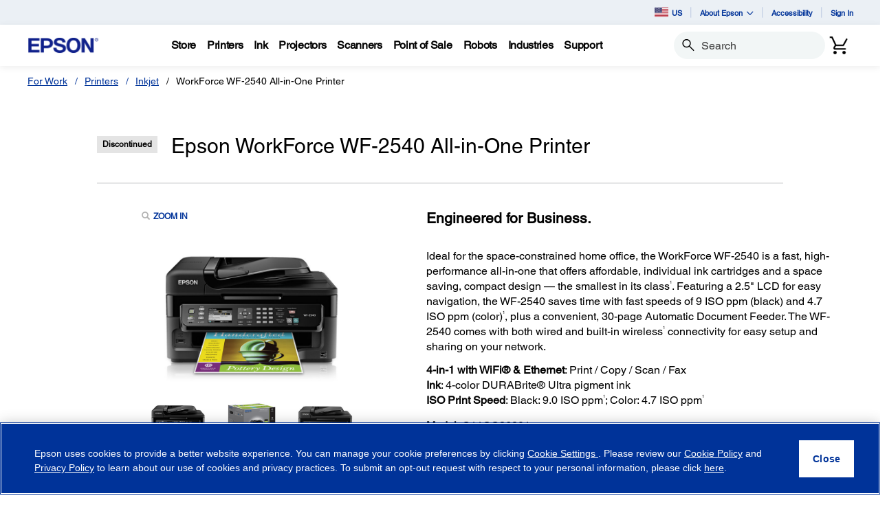

--- FILE ---
content_type: text/javascript;charset=UTF-8
request_url: https://epson.com/_ui/_v202601122038/responsive/common/js/acc.videoModal.min.js
body_size: 1457
content:
ACC.videoModal={_autoload:["bindVideoModal",["initRichTextVideo",$(".rte-video").length>0],"bindYouTubeCTAs"],players:{},initYTAPI:function(){},bindVideoModal:function(){$(".js-video-link").colorbox({className:"image-zoom-colorbox",close:function(){var a=$(this).attr("data-close");return'<span><span class="text">'+a+'</span> <span class="glyphicon glyphicon-remove icon-close"></span></span>'},html:function(){var b=$(this).attr("data-video-title")||"";var c=$(this).attr("data-video-id")||"activeVideo";var a=$("<div/>",{"data-title":b,id:c,"class":"activeVideo","data-src":$(this).attr("data-video-url")+"?autoplay=1&enablejsapi=1","data-frameborder":0,"data-allowfullscreen":true});return a},initialWidth:"940px",maxHeight:"100%",maxWidth:"100%",onLoad:function(){},onComplete:function(){var a=$("#cboxLoadedContent .activeVideo").attr("id");console.log(a);ACC.videoModal.players[a]=new YT.Player(a,{height:"436",width:"890",videoId:a,playerVars:{playsinline:"1"},events:{onReady:ACC.analytics.bindYouTubePlayerReady,onStateChange:ACC.analytics.bindYouTubePlayerStateChange,onError:function(){console.log("An error has occurred initializing the video player.")}}});$(this).colorbox.resize()},rel:"nofollow",title:function(){return""},width:"940px"})},bindYouTubeCTAs:function(){$('[href^="https://www.youtube.com/watch?"], [href^="https://www.youtube-nocookie.com/watch?"], [href^="https://www.youtube-nocookie.com/embed?"],[href^="https://youtu.be"],[href^="http://www.youtube.com/watch?"], [href^="http://www.youtube-nocookie.com/watch?"], [href^="http://www.youtube-nocookie.com/embed?"],[href^="http://youtu.be"]').not(".new-tab").colorbox({className:"image-zoom-colorbox",close:function(){return'<span><span class="text"></span> <span class="glyphicon glyphicon-remove icon-close"></span></span>'},html:function(){var c=$(this).attr("data-video-title")||"";var a=$(this).attr("href");var d="activeVideo";if(a.indexOf("youtu.be")!=-1){d=a.split(".be/")[1]}else{if(a.indexOf("/watch")!=-1){d=a.split("/watch?v=")[1]}}var e=$(this).attr("href").indexOf("?")==-1?$(this).attr("href")+"?autoplay=1&enablejsapi=1":$(this).attr("href")+"&autoplay=1&enablejsapi=1";var b=$("<div/>",{"data-title":"",id:d,"class":"activeVideo","data-src":$(this).attr("href")+"?autoplay=1&enablejsapi=1","data-frameborder":0,"data-allowfullscreen":true});return b},initialWidth:"940px",maxHeight:"100%",maxWidth:"100%",onLoad:function(){},onComplete:function(){var a=$("#cboxLoadedContent .activeVideo").attr("id");console.log(a);ACC.videoModal.players[a]=new YT.Player(a,{height:"436",width:"890",videoId:a,playerVars:{playsinline:"1"},events:{onReady:ACC.analytics.bindYouTubePlayerReady,onStateChange:ACC.analytics.bindYouTubePlayerStateChange,onError:function(){console.log("An error has occurred initializing the video player.")}}});$(this).colorbox.resize()},rel:"nofollow",title:function(){return""},width:"940px"})},loadVideoDurations:function(){$(".video-item").each(function(){var e=$(this).children("a.js-video-link");var d=e.data("video-id");var b=e.data("video-title");var c="https://www.googleapis.com/youtube/v3/videos?id="+d+"&key="+ACC.config.googleApiKey+"&part=snippet,contentDetails";$.ajax({async:true,type:"GET",url:c,success:function(f){if(f.items.length>0){var g=ACC.videoModal.getDuration(f.items[0]);e.find("time").html(g);e.find("time").attr("datetime",f.items[0].contentDetails.duration)}}})});function a(d){var c="img.youtube.com/vi/";var b=-1;if((b=d.indexOf(c))>-1){return d.substring(b+c.length,d.indexOf("/default.jpg",b))}return null}$(".image-gallery.js-gallery .videothumbnail").each(function(){var c=$(this);var e=c.children(":first");var b=e.attr("data-src");var f=a(b);var d="https://www.googleapis.com/youtube/v3/videos?id="+f+"&key="+ACC.config.googleApiKey+"&part=snippet,contentDetails";$.ajax({async:true,type:"GET",url:d,success:function(i){if(i.items.length>0){var k=ACC.videoModal.getDuration(i.items[0]);var g=c.find("time");g.html(k);g.attr("datetime",i.items[0].contentDetails.duration);var h='.js-video-link > img[data-src*="'+f+'"] + .duration';var j=$(h);if(j.length>0){j.html(k);j.attr("datetime",i.items[0].contentDetails.duration)}}}})})},getDuration:function(a){return ACC.videoModal.convert_time(a.contentDetails.duration)},convert_time:function(f){var c=f.match(/\d+/g);if(f.indexOf("M")>=0&&f.indexOf("H")==-1&&f.indexOf("S")==-1){c=[0,c[0],0]}if(f.indexOf("H")>=0&&f.indexOf("M")==-1){c=[c[0],0,c[1]]}if(f.indexOf("H")>=0&&f.indexOf("M")==-1&&f.indexOf("S")==-1){c=[c[0],0,0]}f=0;if(c.length==3){f=f+parseInt(c[0])*3600;f=f+parseInt(c[1])*60;f=f+parseInt(c[2])}if(c.length==2){f=f+parseInt(c[0])*60;f=f+parseInt(c[1])}if(c.length==1){f=f+parseInt(c[0])}var e=Math.floor(f/3600);var b=Math.floor(f%3600/60);var d=Math.floor(f%3600%60);return((e>0?e+":"+(b<10?"0":""):"")+b+":"+(d<10?"0":"")+d)},initRichTextVideo:function(){$("body").on("click",".rte-video",function(a){a.preventDefault();$(".rte-video").colorbox({className:"image-zoom-colorbox",close:'<span class="glyphicon glyphicon-remove icon-close"></span>',html:function(){var f=$(this).attr("href");var d=$(this).attr("title")||"";var b=f.split("/");var e=b[b.length-1];console.log($(this).attr("title"));var c=$("<div/>",{"data-title":d,id:e,"class":"activeVideo","data-frameborder":0,"data-allowfullscreen":true});return c},initialWidth:"940px",maxHeight:"100%",maxWidth:"100%",onComplete:function(){var b=$("#cboxLoadedContent .activeVideo").attr("id");console.log(b);ACC.videoModal.players[b]=new YT.Player(b,{height:"436",width:"890",videoId:b,playerVars:{playsinline:"1"},events:{onReady:ACC.analytics.bindYouTubePlayerReady,onStateChange:ACC.analytics.bindYouTubePlayerStateChange,onError:function(){console.log("An error has occurred initializing the video player.")}}});$(this).colorbox.resize()},rel:"nofollow",title:$(this).attr("title")||"",width:"940px"})})}};$(document).ready(function(){with(ACC.videoModal){loadVideoDurations()}});$(document).ready(function(){setTimeout(function(){$("#remove-class").removeClass("cboxElement")},1000)});

--- FILE ---
content_type: text/javascript;charset=UTF-8
request_url: https://epson.com/_ui/_v202601122038/responsive/common/js/acc.productQuickview.min.js
body_size: 123
content:
ACC.productQuickview={_autoload:["bindCompare"],bindCompare:function(){enquire.register("screen and (min-width:"+screenMdMin+")",{match:function(){$(document).on("click.quickview",".js-toggle-quickview",function(a){a.preventDefault();var b="PowerLite 1751 XGA 3LCD Projector";ACC.colorbox.open(b,{className:"product-quickview",close:'<span>Close <span class="glyphicon glyphicon-remove icon-close"></span></span>',html:$(".product-listing-quickview"),maxWidth:"925px",opacity:0.95,width:"70%"})})},unmatch:function(){ACC.colorbox.close();$(document).off("click.quickview",".js-toggle-quickview")}})}};

--- FILE ---
content_type: application/javascript; charset=utf-8
request_url: https://ws.cs.1worldsync.com/b5286c00/script/80c3db546b?cpn=C11CC36201&mf=Epson&pn=C11CC36201&upcean=&ccid=C11CC36201&lang=en&market=US&host=epson.com&nld=1
body_size: 623
content:
window["ccs_cc_loadQueue"].push({
"ldn": "ccs_cc_ld_80c3db546b"
,
"styleSheets": [
"https://cdn.cs.1worldsync.com/redirect/gp-subscriber-files/b5286c00/80c3db546b/Style.Minified/20241025103835.css"]
,
"inlineScript": "ccs_cc_loge_0ac35d(\u0027158d1c9d\u0027);\r\nfunction ccs_cc_gete_params_0ac35d(id){switch(id){\r\ncase \u0027158d1c9d\u0027: return { et: \u0027ProductHookLoad\u0027, serverParams: {\"ServerTime\":\"43\",\"ResultCode\":\"12\"} };break;\r\n}}\r\nfunction ccs_cc_loge_0ac35d(id, clientParams){\r\nvar eventInfo = ccs_cc_gete_params_0ac35d(id); if(!eventInfo) return;\r\nccs_cc_log.logEvent (eventInfo.et, \u0027SKey=b5286c00\u0026LCID=1033\u0026Market=US\u0026Locale=EN-USA\u0026ZoneId=80c3db546b\u0026ZoneVer=58\u0026MfgPn=C11CC36201\u0026MasterId=10534707ee90aa93\u0026SMfgName=Epson\u0026SMfgPn=C11CC36201\u0026ProductId=C11CC36201\u0026MfgId=17\u0027, eventInfo.serverParams, clientParams); }\r\n\r\n"
,
"jsAfter": "(function($){\r\n    if(!$) return;\r\n    window.ccs_atc = {\r\n        buy: function(pid) {\r\n            let prod_input = $(\u0027input[name=productCode]\u0027);\r\n            let old_id = prod_input.val();\r\n            prod_input.val(pid);\r\n            $(\u0027button.js-add-to-cart\u0027).click();\r\n            prod_input.val(old_id);\r\n        }\r\n    }\r\n}(window.ccsJq));\r\n"
,
"sites": [
"cnetcontent.com","cnetcontentcast.com","1worldsync.com","dev2-epson.goepson.com","epson.ca","epson.cl","epson.co.cr","epson.com","epson.com.ar","epson.com.bo","epson.com.br","epson.com.co","epson.com.do","epson.com.ec","epson.com.jm","epson.com.mx","epson.com.pe","epson.com.py","epson.com.uy","epson.com.ve","goepson.com"]
});


--- FILE ---
content_type: application/javascript
request_url: https://tags.tiqcdn.com/utag/epson/northamerica/prod/utag.sync.js
body_size: 54929
content:
//tealium universal tag - utag.sync ut4.0.202512231846, Copyright 2025 Tealium.com Inc. All Rights Reserved.
try{try{window.getCookie=function(name){var match=document.cookie.match(new RegExp('(^| )'+name+'=([^;]+)'));if(match)return match[2];};{if((document.location.hostname.indexOf("epson.com")>-1&&document.location.href.indexOf("epson-ca")==-1&&document.location.href.indexOf("epson.com/display/")==-1)||(document.location.hostname.indexOf("epson.ca")>-1)||document.URL.indexOf("xp6100")>-1)
{var e=function(){"use strict";function e(t){"@babel/helpers - typeof";return(e="function"==typeof Symbol&&"symbol"==typeof Symbol.iterator?function(e){return typeof e}:function(e){return e&&"function"==typeof Symbol&&e.constructor===Symbol&&e!==Symbol.prototype?"symbol":typeof e})(t)}function t(e,t,n){return t in e?Object.defineProperty(e,t,{value:n,enumerable:!0,configurable:!0,writable:!0}):e[t]=n,e}function n(){return{callbacks:{},add:function(e,t){this.callbacks[e]=this.callbacks[e]||[];var n=this.callbacks[e].push(t)-1,i=this;return function(){i.callbacks[e].splice(n,1)}},execute:function(e,t){if(this.callbacks[e]){t=void 0===t?[]:t,t=t instanceof Array?t:[t];try{for(;this.callbacks[e].length;){var n=this.callbacks[e].shift();"function"==typeof n?n.apply(null,t):n instanceof Array&&n[1].apply(n[0],t)}delete this.callbacks[e]}catch(e){}}},executeAll:function(e,t){(t||e&&!U.isObjectEmpty(e))&&Object.keys(this.callbacks).forEach(function(t){var n=void 0!==e[t]?e[t]:"";this.execute(t,n)},this)},hasCallbacks:function(){return Boolean(Object.keys(this.callbacks).length)}}}function i(e,t,n){var i=null==e?void 0:e[t];return void 0===i?n:i}function r(e){for(var t=/^\d+$/,n=0,i=e.length;n<i;n++)if(!t.test(e[n]))return!1;return!0}function a(e,t){for(;e.length<t.length;)e.push("0");for(;t.length<e.length;)t.push("0")}function o(e,t){for(var n=0;n<e.length;n++){var i=parseInt(e[n],10),r=parseInt(t[n],10);if(i>r)return 1;if(r>i)return-1}return 0}function s(e,t){if(e===t)return 0;var n=e.toString().split("."),i=t.toString().split(".");return r(n.concat(i))?(a(n,i),o(n,i)):NaN}function c(e){return e===Object(e)&&0===Object.keys(e).length}function u(e){return"function"==typeof e||e instanceof Array&&e.length}function l(){var e=arguments.length>0&&void 0!==arguments[0]?arguments[0]:"",t=arguments.length>1&&void 0!==arguments[1]?arguments[1]:function(){return!0};this.log=Ie("log",e,t),this.warn=Ie("warn",e,t),this.error=Ie("error",e,t)}function d(){var e=arguments.length>0&&void 0!==arguments[0]?arguments[0]:{},t=e.cookieName,n=arguments.length>1&&void 0!==arguments[1]?arguments[1]:{},i=n.cookies;if(!t||!i)return{get:xe,set:xe,remove:xe};var r={remove:function(){i.remove(t)},get:function(){var e=i.get(t),n={};try{n=JSON.parse(e)}catch(e){n={}}return n},set:function(e,n){n=n||{};var a=r.get(),o=Object.assign(a,e);i.set(t,JSON.stringify(o),{domain:n.optInCookieDomain||"",cookieLifetime:n.optInStorageExpiry||3419e4,secure:n.secure,sameSite:n.sameSite,expires:!0})}};return r}function f(e){this.name=this.constructor.name,this.message=e,"function"==typeof Error.captureStackTrace?Error.captureStackTrace(this,this.constructor):this.stack=new Error(e).stack}function p(){function e(e,t){var n=Ae(e);return n.length?n.every(function(e){return!!t[e]}):Oe(t)}function t(){E(M),k(de.COMPLETE),S(C.status,C.permissions),s&&_.set(C.permissions,{optInCookieDomain:c,optInStorageExpiry:u,secure:f,sameSite:p}),I.execute(He)}function n(e){return function(n,i){if(!Me(n))throw new Error("[OptIn] Invalid category(-ies). Please use the `OptIn.Categories` enum.");return k(de.CHANGED),Object.assign(M,ke(Ae(n),e)),i||t(),C}}var i=arguments.length>0&&void 0!==arguments[0]?arguments[0]:{},r=i.doesOptInApply,a=i.previousPermissions,o=i.preOptInApprovals,s=i.isOptInStorageEnabled,c=i.optInCookieDomain,u=i.optInStorageExpiry,l=i.isIabContext,f=i.secureCookie,p=i.sameSiteCookie,g=arguments.length>1&&void 0!==arguments[1]?arguments[1]:{},m=g.cookies,h=Ne(a);Fe(h,"Invalid `previousPermissions`!"),Fe(o,"Invalid `preOptInApprovals`!");var _=d({cookieName:"adobeujs-optin"},{cookies:m}),C=this,S=le(C),I=_e(),v=Le(h),D=Le(o),y=s?_.get():{},b={},A=function(e,t){return Pe(e)||t&&Pe(t)?de.COMPLETE:de.PENDING}(v,y),O=function(e,t,n){var i=ke(he,!r);return r?Object.assign({},i,e,t,n):i}(D,v,y),M=Ee(O),k=function(e){return A=e},E=function(e){return O=e};C.deny=n(!1),C.approve=n(!0),C.denyAll=C.deny.bind(C,he),C.approveAll=C.approve.bind(C,he),C.isApproved=function(t){return e(t,C.permissions)},C.isPreApproved=function(t){return e(t,D)},C.fetchPermissions=function(e){var t=arguments.length>1&&void 0!==arguments[1]&&arguments[1],n=t?C.on(de.COMPLETE,e):xe;return!r||r&&C.isComplete||!!o?e(C.permissions):t||I.add(He,function(){return e(C.permissions)}),n},C.complete=function(){C.status===de.CHANGED&&t()},C.registerPlugin=function(e){if(!e||!e.name||"function"!=typeof e.onRegister)throw new Error(Be);b[e.name]||(b[e.name]=e,e.onRegister.call(e,C))},C.execute=Ue(b),C.memoizeContent=function(e){we(e)&&_.set(e,{optInCookieDomain:c,optInStorageExpiry:u,secure:f,sameSite:p})},C.getMemoizedContent=function(e){var t=_.get();if(t)return t[e]},Object.defineProperties(C,{permissions:{get:function(){return O}},status:{get:function(){return A}},Categories:{get:function(){return fe}},doesOptInApply:{get:function(){return!!r}},isPending:{get:function(){return C.status===de.PENDING}},isComplete:{get:function(){return C.status===de.COMPLETE}},__plugins:{get:function(){return Object.keys(b)}},isIabContext:{get:function(){return l}}})}function g(e,t){function n(){r=null,e.call(e,new f("The call took longer than you wanted!"))}function i(){r&&(clearTimeout(r),e.apply(e,arguments))}if(void 0===t)return e;var r=setTimeout(n,t);return i}function m(){if(window.__tcfapi)return window.__tcfapi;var e=window;if(e===window.top)return void ye.error("__tcfapi not found");for(var t;!t;){e=e.parent;try{e.frames.__tcfapiLocator&&(t=e)}catch(e){}if(e===window.top)break}if(!t)return void ye.error("__tcfapi not found");var n={};return window.__tcfapi=function(e,i,r,a){var o=Math.random()+"",s={__tcfapiCall:{command:e,parameter:a,version:i,callId:o}};n[o]=r,t.postMessage(s,"*")},window.addEventListener("message",function(e){var t=e.data;if("string"==typeof t)try{t=JSON.parse(e.data)}catch(e){}if(t.__tcfapiReturn){var i=t.__tcfapiReturn;"function"==typeof n[i.callId]&&(n[i.callId](i.returnValue,i.success),delete n[i.callId])}},!1),window.__tcfapi}function h(e,t){var n=arguments.length>2&&void 0!==arguments[2]?arguments[2]:[],i=!0===e.vendor.consents[t],r=n.every(function(t){return!0===e.purpose.consents[t]});return i&&r}function _(){var e=this;e.name="iabPlugin",e.version="0.0.2";var t,n=_e(),i={transparencyAndConsentData:null},r=function(e){var t=arguments.length>1&&void 0!==arguments[1]?arguments[1]:{};return i[e]=t};e.fetchConsentData=function(e){var t=e.callback,n=e.timeout,i=g(t,n);a({callback:i})},e.isApproved=function(e){var t=e.callback,n=e.category,r=e.timeout;if(i.transparencyAndConsentData)return t(null,h(i.transparencyAndConsentData,pe[n],ge[n]));var o=g(function(e,i){t(e,h(i,pe[n],ge[n]))},r);a({category:n,callback:o})},e.onRegister=function(n){t=n;var i=Object.keys(pe),r=function(e,t){!e&&t&&(i.forEach(function(e){var i=h(t,pe[e],ge[e]);n[i?"approve":"deny"](e,!0)}),n.complete())};e.fetchConsentData({callback:r})};var a=function(e){var a=e.callback;if(i.transparencyAndConsentData)return a(null,i.transparencyAndConsentData);n.add("FETCH_CONSENT_DATA",a),o(function(e,a){if(a){var o=Ee(e),s=t.getMemoizedContent("iabConsentHash"),c=De(o.tcString).toString(32);o.consentString=e.tcString,o.hasConsentChangedSinceLastCmpPull=s!==c,r("transparencyAndConsentData",o),t.memoizeContent({iabConsentHash:c})}n.execute("FETCH_CONSENT_DATA",[null,i.transparencyAndConsentData])})},o=function(e){var t=Ve(pe),n=m();"function"==typeof n&&n("getTCData",2,e,t)}}var C="undefined"!=typeof globalThis?globalThis:"undefined"!=typeof window?window:"undefined"!=typeof global?global:"undefined"!=typeof self?self:{};Object.assign=Object.assign||function(e){for(var t,n,i=1;i<arguments.length;++i){n=arguments[i];for(t in n)Object.prototype.hasOwnProperty.call(n,t)&&(e[t]=n[t])}return e};var S,I,v={HANDSHAKE:"HANDSHAKE",GETSTATE:"GETSTATE",PARENTSTATE:"PARENTSTATE"},D={MCMID:"MCMID",MCAID:"MCAID",MCAAMB:"MCAAMB",MCAAMLH:"MCAAMLH",MCOPTOUT:"MCOPTOUT",CUSTOMERIDS:"CUSTOMERIDS"},y={MCMID:"getMarketingCloudVisitorID",MCAID:"getAnalyticsVisitorID",MCAAMB:"getAudienceManagerBlob",MCAAMLH:"getAudienceManagerLocationHint",MCOPTOUT:"isOptedOut",ALLFIELDS:"getVisitorValues"},b={CUSTOMERIDS:"getCustomerIDs"},A={MCMID:"getMarketingCloudVisitorID",MCAAMB:"getAudienceManagerBlob",MCAAMLH:"getAudienceManagerLocationHint",MCOPTOUT:"isOptedOut",MCAID:"getAnalyticsVisitorID",CUSTOMERIDS:"getCustomerIDs",ALLFIELDS:"getVisitorValues"},O={MC:"MCMID",A:"MCAID",AAM:"MCAAMB"},M={MCMID:"MCMID",MCOPTOUT:"MCOPTOUT",MCAID:"MCAID",MCAAMLH:"MCAAMLH",MCAAMB:"MCAAMB"},k={UNKNOWN:0,AUTHENTICATED:1,LOGGED_OUT:2},E={GLOBAL:"global"},T={LAX:"Lax",STRICT:"Strict",NONE:"None"},L={MESSAGES:v,STATE_KEYS_MAP:D,ASYNC_API_MAP:y,SYNC_API_MAP:b,ALL_APIS:A,FIELDGROUP_TO_FIELD:O,FIELDS:M,AUTH_STATE:k,OPT_OUT:E,SAME_SITE_VALUES:T},P=L.STATE_KEYS_MAP,R=function(e){function t(){}function n(t,n){var i=this;return function(){var r=e(0,t),a={};return a[t]=r,i.setStateAndPublish(a),n(r),r}}this.getMarketingCloudVisitorID=function(e){e=e||t;var i=this.findField(P.MCMID,e),r=n.call(this,P.MCMID,e);return void 0!==i?i:r()},this.getVisitorValues=function(e){this.getMarketingCloudVisitorID(function(t){e({MCMID:t})})}},w=L.MESSAGES,x=L.ASYNC_API_MAP,N=L.SYNC_API_MAP,F=function(){function e(){}function t(e,t){var n=this;return function(){return n.callbackRegistry.add(e,t),n.messageParent(w.GETSTATE),""}}function n(n){this[x[n]]=function(i){i=i||e;var r=this.findField(n,i),a=t.call(this,n,i);return void 0!==r?r:a()}}function i(t){this[N[t]]=function(){return this.findField(t,e)||{}}}Object.keys(x).forEach(n,this),Object.keys(N).forEach(i,this)},j=L.ASYNC_API_MAP,V=function(){Object.keys(j).forEach(function(e){this[j[e]]=function(t){this.callbackRegistry.add(e,t)}},this)},U=function(e,t){return t={exports:{}},e(t,t.exports),t.exports}(function(t,n){n.isObjectEmpty=function(e){return e===Object(e)&&0===Object.keys(e).length},n.isValueEmpty=function(e){return""===e||n.isObjectEmpty(e)};var i=function(){var e=navigator.appName,t=navigator.userAgent;return"Microsoft Internet Explorer"===e||t.indexOf("MSIE ")>=0||t.indexOf("Trident/")>=0&&t.indexOf("Windows NT 6")>=0};n.getIeVersion=function(){return document.documentMode?document.documentMode:i()?7:null},n.isFirefox=function(e){return!!/Firefox\/([0-9\.]+)(?:\s|$)/.test(e||window.navigator.userAgent)},n.encodeAndBuildRequest=function(e,t){return e.map(encodeURIComponent).join(t)},n.isObject=function(t){return null!==t&&"object"===e(t)&&!1===Array.isArray(t)},n.defineGlobalNamespace=function(){return window.adobe=n.isObject(window.adobe)?window.adobe:{},window.adobe},n.pluck=function(e,t){return t.reduce(function(t,n){return e[n]&&(t[n]=e[n]),t},Object.create(null))},n.parseOptOut=function(e,t,n){t||(t=n,e.d_optout&&e.d_optout instanceof Array&&(t=e.d_optout.join(",")));var i=parseInt(e.d_ottl,10);return isNaN(i)&&(i=7200),{optOut:t,d_ottl:i}},n.normalizeBoolean=function(e){var t=e;return"true"===e?t=!0:"false"===e&&(t=!1),t}}),H=(U.isObjectEmpty,U.isValueEmpty,U.getIeVersion,U.isFirefox,U.encodeAndBuildRequest,U.isObject,U.defineGlobalNamespace,U.pluck,U.parseOptOut,U.normalizeBoolean,n),B=L.MESSAGES,G={0:"prefix",1:"orgID",2:"state"},Y=function(e,t){this.parse=function(e){try{var t={};return e.data.split("|").forEach(function(e,n){if(void 0!==e){t[G[n]]=2!==n?e:JSON.parse(e)}}),t}catch(e){}},this.isInvalid=function(n){var i=this.parse(n);if(!i||Object.keys(i).length<2)return!0;var r=e!==i.orgID,a=!t||n.origin!==t,o=-1===Object.keys(B).indexOf(i.prefix);return r||a||o},this.send=function(n,i,r){var a=i+"|"+e;r&&r===Object(r)&&(a+="|"+JSON.stringify(r));try{n.postMessage(a,t)}catch(e){}}},q=L.MESSAGES,W=function(e,t,n,i){function r(e){Object.assign(p,e)}function a(e){Object.assign(p.state,e),Object.assign(p.state.ALLFIELDS,e),p.callbackRegistry.executeAll(p.state)}function o(e){if(!h.isInvalid(e)){m=!1;var t=h.parse(e);p.setStateAndPublish(t.state)}}function s(e){!m&&g&&(m=!0,h.send(i,e))}function c(){r(new R(n._generateID)),p.getMarketingCloudVisitorID(),p.callbackRegistry.executeAll(p.state,!0),C.removeEventListener("message",u)}function u(e){if(!h.isInvalid(e)){var t=h.parse(e);m=!1,C.clearTimeout(p._handshakeTimeout),C.removeEventListener("message",u),r(new F(p)),C.addEventListener("message",o),p.setStateAndPublish(t.state),p.callbackRegistry.hasCallbacks()&&s(q.GETSTATE)}}function l(){g&&postMessage?(C.addEventListener("message",u),s(q.HANDSHAKE),p._handshakeTimeout=setTimeout(c,250)):c()}function d(){C.s_c_in||(C.s_c_il=[],C.s_c_in=0),p._c="Visitor",p._il=C.s_c_il,p._in=C.s_c_in,p._il[p._in]=p,C.s_c_in++}function f(){function e(e){0!==e.indexOf("_")&&"function"==typeof n[e]&&(p[e]=function(){})}Object.keys(n).forEach(e),p.getSupplementalDataID=n.getSupplementalDataID,p.isAllowed=function(){return!0}}var p=this,g=t.whitelistParentDomain;p.state={ALLFIELDS:{}},p.version=n.version,p.marketingCloudOrgID=e,p.cookieDomain=n.cookieDomain||"",p._instanceType="child";var m=!1,h=new Y(e,g);p.callbackRegistry=H(),p.init=function(){d(),f(),r(new V(p)),l()},p.findField=function(e,t){if(void 0!==p.state[e])return t(p.state[e]),p.state[e]},p.messageParent=s,p.setStateAndPublish=a},X=L.MESSAGES,K=L.ALL_APIS,J=L.ASYNC_API_MAP,z=L.FIELDGROUP_TO_FIELD,Q=function(e,t){function n(){var t={};return Object.keys(K).forEach(function(n){var i=K[n],r=e[i]();U.isValueEmpty(r)||(t[n]=r)}),t}function i(){var t=[];return e._loading&&Object.keys(e._loading).forEach(function(n){if(e._loading[n]){var i=z[n];t.push(i)}}),t.length?t:null}function r(t){return function n(r){var a=i();if(a){var o=J[a[0]];e[o](n,!0)}else t()}}function a(e,i){var r=n();t.send(e,i,r)}function o(e){c(e),a(e,X.HANDSHAKE)}function s(e){r(function(){a(e,X.PARENTSTATE)})()}function c(n){function i(i){r.call(e,i),t.send(n,X.PARENTSTATE,{CUSTOMERIDS:e.getCustomerIDs()})}var r=e.setCustomerIDs;e.setCustomerIDs=i}return function(e){if(!t.isInvalid(e)){(t.parse(e).prefix===X.HANDSHAKE?o:s)(e.source)}}},$=function(e,t){function n(e){return function(n){i[e]=n,r++,r===a&&t(i)}}var i={},r=0,a=Object.keys(e).length;Object.keys(e).forEach(function(t){var i=e[t];if(i.fn){var r=i.args||[];r.unshift(n(t)),i.fn.apply(i.context||null,r)}})},Z={get:function(e){e=encodeURIComponent(e);var t=(";"+document.cookie).split(" ").join(";"),n=t.indexOf(";"+e+"="),i=n<0?n:t.indexOf(";",n+1);return n<0?"":decodeURIComponent(t.substring(n+2+e.length,i<0?t.length:i))},set:function(e,t,n){var r=i(n,"cookieLifetime"),a=i(n,"expires"),o=i(n,"domain"),s=i(n,"secure"),c=i(n,"sameSite"),u=s?"Secure":"",l=c?"SameSite="+c+";":"";if(a&&"SESSION"!==r&&"NONE"!==r){var d=""!==t?parseInt(r||0,10):-60;if(d)a=new Date,a.setTime(a.getTime()+1e3*d);else if(1===a){a=new Date;var f=a.getYear();a.setYear(f+2+(f<1900?1900:0))}}else a=0;return e&&"NONE"!==r?(document.cookie=encodeURIComponent(e)+"="+encodeURIComponent(t)+"; path=/;"+(a?" expires="+a.toGMTString()+";":"")+(o?" domain="+o+";":"")+l+u,this.get(e)===t):0},remove:function(e,t){var n=i(t,"domain");n=n?" domain="+n+";":"";var r=i(t,"secure"),a=i(t,"sameSite"),o=r?"Secure":"",s=a?"SameSite="+a+";":"";document.cookie=encodeURIComponent(e)+"=; Path=/; Expires=Thu, 01 Jan 1970 00:00:01 GMT;"+n+s+o}},ee=function(e,t){var n;!e&&C.location&&(e=C.location.hostname),n=e;var i,r=n.split("."),a=t||{};for(i=r.length-2;i>=0;i--)if(a.domain=r.slice(i).join("."),Z.set("TEST_AMCV_COOKIE_WRITE","cookie",a))return Z.remove("TEST_AMCV_COOKIE_WRITE",a),a.domain;return""},te={compare:s,isLessThan:function(e,t){return s(e,t)<0},areVersionsDifferent:function(e,t){return 0!==s(e,t)},isGreaterThan:function(e,t){return s(e,t)>0},isEqual:function(e,t){return 0===s(e,t)}},ne=!!C.postMessage,ie={postMessage:function(e,t,n){var i=1;t&&(ne?n.postMessage(e,t.replace(/([^:]+:\/\/[^\/]+).*/,"$1")):t&&(n.location=t.replace(/#.*$/,"")+"#"+ +new Date+i+++"&"+e))},receiveMessage:function(e,t){var n;try{ne&&(e&&(n=function(n){if("string"==typeof t&&n.origin!==t||"[object Function]"===Object.prototype.toString.call(t)&&!1===t(n.origin))return!1;e(n)}),C.addEventListener?C[e?"addEventListener":"removeEventListener"]("message",n):C[e?"attachEvent":"detachEvent"]("onmessage",n))}catch(e){}}},re=function(e){var t,n,i="0123456789",r="",a="",o=8,s=10,c=10,u=""+Date.now(),l=u.substr(-6).split("").reverse("").join("");if(1==e){for(i+="ABCDEF",t=0;16>t;t++)n=Math.floor(Math.random()*o),4>t&&l[t]<o&&(n=+l[t]),r+=i.substring(n,n+1),n=Math.floor(Math.random()*o),a+=i.substring(n,n+1),o=16;return r+"-"+a}for(t=0;19>t;t++)n=Math.floor(Math.random()*s),6>t&&l[t]<s?(r+=l[t],n=l[t]):r+=i.substring(n,n+1),0===t&&9==n?s=3:(1==t||2==t)&&10!=s&&2>n?s=10:2<t&&(s=10),n=Math.floor(Math.random()*c),a+=i.substring(n,n+1),0===t&&9==n?c=3:(1==t||2==t)&&10!=c&&2>n?c=10:2<t&&(c=10);return r+a},ae=function(e,t){return{corsMetadata:function(){var e="none",t=!0;return"undefined"!=typeof XMLHttpRequest&&XMLHttpRequest===Object(XMLHttpRequest)&&("withCredentials"in new XMLHttpRequest?e="XMLHttpRequest":"undefined"!=typeof XDomainRequest&&XDomainRequest===Object(XDomainRequest)&&(t=!1),Object.prototype.toString.call(C.HTMLElement).indexOf("Constructor")>0&&(t=!1)),{corsType:e,corsCookiesEnabled:t}}(),getCORSInstance:function(){return"none"===this.corsMetadata.corsType?null:new C[this.corsMetadata.corsType]},fireCORS:function(t,n,i){function r(e){var n;try{if((n=JSON.parse(e))!==Object(n))return void a.handleCORSError(t,null,"Response is not JSON")}catch(e){return void a.handleCORSError(t,e,"Error parsing response as JSON")}try{for(var i=t.callback,r=C,o=0;o<i.length;o++)r=r[i[o]];r(n)}catch(e){a.handleCORSError(t,e,"Error forming callback function")}}var a=this;n&&(t.loadErrorHandler=n);try{var o=this.getCORSInstance();o.open("get",t.corsUrl+"&ts="+(new Date).getTime(),!0),"XMLHttpRequest"===this.corsMetadata.corsType&&(o.withCredentials=!0,o.timeout=e.loadTimeout,o.setRequestHeader("Content-Type","application/x-www-form-urlencoded"),o.onreadystatechange=function(){4===this.readyState&&200===this.status&&r(this.responseText)}),o.onerror=function(e){a.handleCORSError(t,e,"onerror")},o.ontimeout=function(e){a.handleCORSError(t,e,"ontimeout")},o.send(),e._log.requests.push(t.corsUrl)}catch(e){this.handleCORSError(t,e,"try-catch")}},handleCORSError:function(t,n,i){e.CORSErrors.push({corsData:t,error:n,description:i}),t.loadErrorHandler&&("ontimeout"===i?t.loadErrorHandler(!0):t.loadErrorHandler(!1))}}},oe={POST_MESSAGE_ENABLED:!!C.postMessage,DAYS_BETWEEN_SYNC_ID_CALLS:1,MILLIS_PER_DAY:864e5,ADOBE_MC:"adobe_mc",ADOBE_MC_SDID:"adobe_mc_sdid",VALID_VISITOR_ID_REGEX:/^[0-9a-fA-F\-]+$/,ADOBE_MC_TTL_IN_MIN:5,VERSION_REGEX:/vVersion\|((\d+\.)?(\d+\.)?(\*|\d+))(?=$|\|)/,FIRST_PARTY_SERVER_COOKIE:"s_ecid"},se=function(e,t){var n=C.document;return{THROTTLE_START:3e4,MAX_SYNCS_LENGTH:649,throttleTimerSet:!1,id:null,onPagePixels:[],iframeHost:null,getIframeHost:function(e){if("string"==typeof e){var t=e.split("/");return t[0]+"//"+t[2]}},subdomain:null,url:null,getUrl:function(){var t,i="http://fast.",r="?d_nsid="+e.idSyncContainerID+"#"+encodeURIComponent(n.location.origin);return this.subdomain||(this.subdomain="nosubdomainreturned"),e.loadSSL&&(i=e.idSyncSSLUseAkamai?"https://fast.":"https://"),t=i+this.subdomain+".demdex.net/dest5.html"+r,this.iframeHost=this.getIframeHost(t),this.id="destination_publishing_iframe_"+this.subdomain+"_"+e.idSyncContainerID,t},checkDPIframeSrc:function(){var t="?d_nsid="+e.idSyncContainerID+"#"+encodeURIComponent(n.location.href);"string"==typeof e.dpIframeSrc&&e.dpIframeSrc.length&&(this.id="destination_publishing_iframe_"+(e._subdomain||this.subdomain||(new Date).getTime())+"_"+e.idSyncContainerID,this.iframeHost=this.getIframeHost(e.dpIframeSrc),this.url=e.dpIframeSrc+t)},idCallNotProcesssed:null,doAttachIframe:!1,startedAttachingIframe:!1,iframeHasLoaded:null,iframeIdChanged:null,newIframeCreated:null,originalIframeHasLoadedAlready:null,iframeLoadedCallbacks:[],regionChanged:!1,timesRegionChanged:0,sendingMessages:!1,messages:[],messagesPosted:[],messagesReceived:[],messageSendingInterval:oe.POST_MESSAGE_ENABLED?null:100,onPageDestinationsFired:[],jsonForComparison:[],jsonDuplicates:[],jsonWaiting:[],jsonProcessed:[],canSetThirdPartyCookies:!0,receivedThirdPartyCookiesNotification:!1,readyToAttachIframePreliminary:function(){return!(e.idSyncDisableSyncs||e.disableIdSyncs||e.idSyncDisable3rdPartySyncing||e.disableThirdPartyCookies||e.disableThirdPartyCalls)},readyToAttachIframe:function(){return this.readyToAttachIframePreliminary()&&(this.doAttachIframe||e._doAttachIframe)&&(this.subdomain&&"nosubdomainreturned"!==this.subdomain||e._subdomain)&&this.url&&!this.startedAttachingIframe},attachIframe:function(){function e(){r=n.createElement("iframe"),r.sandbox="allow-scripts allow-same-origin",r.title="Adobe ID Syncing iFrame",r.id=i.id,r.name=i.id+"_name",r.style.cssText="display: none; width: 0; height: 0;",r.src=i.url,i.newIframeCreated=!0,t(),n.body.appendChild(r)}function t(e){r.addEventListener("load",function(){r.className="aamIframeLoaded",i.iframeHasLoaded=!0,i.fireIframeLoadedCallbacks(e),i.requestToProcess()})}this.startedAttachingIframe=!0;var i=this,r=n.getElementById(this.id);r?"IFRAME"!==r.nodeName?(this.id+="_2",this.iframeIdChanged=!0,e()):(this.newIframeCreated=!1,"aamIframeLoaded"!==r.className?(this.originalIframeHasLoadedAlready=!1,t("The destination publishing iframe already exists from a different library, but hadn't loaded yet.")):(this.originalIframeHasLoadedAlready=!0,this.iframeHasLoaded=!0,this.iframe=r,this.fireIframeLoadedCallbacks("The destination publishing iframe already exists from a different library, and had loaded alresady."),this.requestToProcess())):e(),this.iframe=r},fireIframeLoadedCallbacks:function(e){this.iframeLoadedCallbacks.forEach(function(t){"function"==typeof t&&t({message:e||"The destination publishing iframe was attached and loaded successfully."})}),this.iframeLoadedCallbacks=[]},requestToProcess:function(t){function n(){r.jsonForComparison.push(t),r.jsonWaiting.push(t),r.processSyncOnPage(t)}var i,r=this;if(t===Object(t)&&t.ibs)if(i=JSON.stringify(t.ibs||[]),this.jsonForComparison.length){var a,o,s,c=!1;for(a=0,o=this.jsonForComparison.length;a<o;a++)if(s=this.jsonForComparison[a],i===JSON.stringify(s.ibs||[])){c=!0;break}c?this.jsonDuplicates.push(t):n()}else n();if((this.receivedThirdPartyCookiesNotification||!oe.POST_MESSAGE_ENABLED||this.iframeHasLoaded)&&this.jsonWaiting.length){var u=this.jsonWaiting.shift();this.process(u),this.requestToProcess()}e.idSyncDisableSyncs||e.disableIdSyncs||!this.iframeHasLoaded||!this.messages.length||this.sendingMessages||(this.throttleTimerSet||(this.throttleTimerSet=!0,setTimeout(function(){r.messageSendingInterval=oe.POST_MESSAGE_ENABLED?null:150},this.THROTTLE_START)),this.sendingMessages=!0,this.sendMessages())},getRegionAndCheckIfChanged:function(t,n){var i=e._getField("MCAAMLH"),r=t.d_region||t.dcs_region;return i?r&&(e._setFieldExpire("MCAAMLH",n),e._setField("MCAAMLH",r),parseInt(i,10)!==r&&(this.regionChanged=!0,this.timesRegionChanged++,e._setField("MCSYNCSOP",""),e._setField("MCSYNCS",""),i=r)):(i=r)&&(e._setFieldExpire("MCAAMLH",n),e._setField("MCAAMLH",i)),i||(i=""),i},processSyncOnPage:function(e){var t,n,i,r;if((t=e.ibs)&&t instanceof Array&&(n=t.length))for(i=0;i<n;i++)r=t[i],r.syncOnPage&&this.checkFirstPartyCookie(r,"","syncOnPage")},process:function(e){var t,n,i,r,a,o=encodeURIComponent,s=!1;if((t=e.ibs)&&t instanceof Array&&(n=t.length))for(s=!0,i=0;i<n;i++)r=t[i],a=[o("ibs"),o(r.id||""),o(r.tag||""),U.encodeAndBuildRequest(r.url||[],","),o(r.ttl||""),"","",r.fireURLSync?"true":"false"],r.syncOnPage||(this.canSetThirdPartyCookies?this.addMessage(a.join("|")):r.fireURLSync&&this.checkFirstPartyCookie(r,a.join("|")));s&&this.jsonProcessed.push(e)},checkFirstPartyCookie:function(t,n,i){var r="syncOnPage"===i,a=r?"MCSYNCSOP":"MCSYNCS";e._readVisitor();var o,s,c=e._getField(a),u=!1,l=!1,d=Math.ceil((new Date).getTime()/oe.MILLIS_PER_DAY);c?(o=c.split("*"),s=this.pruneSyncData(o,t.id,d),u=s.dataPresent,l=s.dataValid,u&&l||this.fireSync(r,t,n,o,a,d)):(o=[],this.fireSync(r,t,n,o,a,d))},pruneSyncData:function(e,t,n){var i,r,a,o=!1,s=!1;for(r=0;r<e.length;r++)i=e[r],a=parseInt(i.split("-")[1],10),i.match("^"+t+"-")?(o=!0,n<a?s=!0:(e.splice(r,1),r--)):n>=a&&(e.splice(r,1),r--);return{dataPresent:o,dataValid:s}},manageSyncsSize:function(e){if(e.join("*").length>this.MAX_SYNCS_LENGTH)for(e.sort(function(e,t){return parseInt(e.split("-")[1],10)-parseInt(t.split("-")[1],10)});e.join("*").length>this.MAX_SYNCS_LENGTH;)e.shift()},fireSync:function(t,n,i,r,a,o){var s=this;if(t){if("img"===n.tag){var c,u,l,d,f=n.url,p=e.loadSSL?"https:":"http:";for(c=0,u=f.length;c<u;c++){l=f[c],d=/^\/\//.test(l);var g=new Image;g.addEventListener("load",function(t,n,i,r){return function(){s.onPagePixels[t]=null,e._readVisitor();var o,c=e._getField(a),u=[];if(c){o=c.split("*");var l,d,f;for(l=0,d=o.length;l<d;l++)f=o[l],f.match("^"+n.id+"-")||u.push(f)}s.setSyncTrackingData(u,n,i,r)}}(this.onPagePixels.length,n,a,o)),g.src=(d?p:"")+l,this.onPagePixels.push(g)}}}else this.addMessage(i),this.setSyncTrackingData(r,n,a,o)},addMessage:function(t){var n=encodeURIComponent,i=n(e._enableErrorReporting?"---destpub-debug---":"---destpub---");this.messages.push((oe.POST_MESSAGE_ENABLED?"":i)+t)},setSyncTrackingData:function(t,n,i,r){t.push(n.id+"-"+(r+Math.ceil(n.ttl/60/24))),this.manageSyncsSize(t),e._setField(i,t.join("*"))},sendMessages:function(){var e,t=this,n="",i=encodeURIComponent;this.regionChanged&&(n=i("---destpub-clear-dextp---"),this.regionChanged=!1),this.messages.length?oe.POST_MESSAGE_ENABLED?(e=n+i("---destpub-combined---")+this.messages.join("%01"),this.postMessage(e),this.messages=[],this.sendingMessages=!1):(e=this.messages.shift(),this.postMessage(n+e),setTimeout(function(){t.sendMessages()},this.messageSendingInterval)):this.sendingMessages=!1},postMessage:function(e){ie.postMessage(e,this.url,this.iframe.contentWindow),this.messagesPosted.push(e)},receiveMessage:function(e){var t,n=/^---destpub-to-parent---/;"string"==typeof e&&n.test(e)&&(t=e.replace(n,"").split("|"),"canSetThirdPartyCookies"===t[0]&&(this.canSetThirdPartyCookies="true"===t[1],this.receivedThirdPartyCookiesNotification=!0,this.requestToProcess()),this.messagesReceived.push(e))},processIDCallData:function(i){(null==this.url||i.subdomain&&"nosubdomainreturned"===this.subdomain)&&("string"==typeof e._subdomain&&e._subdomain.length?this.subdomain=e._subdomain:this.subdomain=i.subdomain||"",this.url=this.getUrl()),i.ibs instanceof Array&&i.ibs.length&&(this.doAttachIframe=!0),this.readyToAttachIframe()&&(e.idSyncAttachIframeOnWindowLoad?(t.windowLoaded||"complete"===n.readyState||"loaded"===n.readyState)&&this.attachIframe():this.attachIframeASAP()),"function"==typeof e.idSyncIDCallResult?e.idSyncIDCallResult(i):this.requestToProcess(i),"function"==typeof e.idSyncAfterIDCallResult&&e.idSyncAfterIDCallResult(i)},canMakeSyncIDCall:function(t,n){return e._forceSyncIDCall||!t||n-t>oe.DAYS_BETWEEN_SYNC_ID_CALLS},attachIframeASAP:function(){function e(){t.startedAttachingIframe||(n.body?t.attachIframe():setTimeout(e,30))}var t=this;e()}}},ce={audienceManagerServer:{},audienceManagerServerSecure:{},cookieDomain:{},cookieLifetime:{},cookieName:{},doesOptInApply:{type:"boolean"},disableThirdPartyCalls:{type:"boolean"},discardTrackingServerECID:{type:"boolean"},idSyncAfterIDCallResult:{},idSyncAttachIframeOnWindowLoad:{type:"boolean"},idSyncContainerID:{},idSyncDisable3rdPartySyncing:{type:"boolean"},disableThirdPartyCookies:{type:"boolean"},idSyncDisableSyncs:{type:"boolean"},disableIdSyncs:{type:"boolean"},idSyncIDCallResult:{},idSyncSSLUseAkamai:{type:"boolean"},isCoopSafe:{type:"boolean"},isIabContext:{type:"boolean"},isOptInStorageEnabled:{type:"boolean"},loadSSL:{type:"boolean"},loadTimeout:{},marketingCloudServer:{},marketingCloudServerSecure:{},optInCookieDomain:{},optInStorageExpiry:{},overwriteCrossDomainMCIDAndAID:{type:"boolean"},preOptInApprovals:{},previousPermissions:{},resetBeforeVersion:{},sdidParamExpiry:{},serverState:{},sessionCookieName:{},secureCookie:{type:"boolean"},sameSiteCookie:{},takeTimeoutMetrics:{},trackingServer:{},trackingServerSecure:{},useLocalStorage:{type:"boolean"},whitelistIframeDomains:{},whitelistParentDomain:{}},ue={getConfigNames:function(){return Object.keys(ce)},getConfigs:function(){return ce},normalizeConfig:function(e,t){return ce[e]&&"boolean"===ce[e].type?"function"!=typeof t?t:t():t}},le=function(e){var t={};return e.on=function(e,n,i){if(!n||"function"!=typeof n)throw new Error("[ON] Callback should be a function.");t.hasOwnProperty(e)||(t[e]=[]);var r=t[e].push({callback:n,context:i})-1;return function(){t[e].splice(r,1),t[e].length||delete t[e]}},e.off=function(e,n){t.hasOwnProperty(e)&&(t[e]=t[e].filter(function(e){if(e.callback!==n)return e}))},e.publish=function(e){if(t.hasOwnProperty(e)){var n=[].slice.call(arguments,1);t[e].slice(0).forEach(function(e){e.callback.apply(e.context,n)})}},e.publish},de={PENDING:"pending",CHANGED:"changed",COMPLETE:"complete"},fe={AAM:"aam",ADCLOUD:"adcloud",ANALYTICS:"aa",CAMPAIGN:"campaign",ECID:"ecid",LIVEFYRE:"livefyre",TARGET:"target",MEDIA_ANALYTICS:"mediaaa"},pe=(S={},t(S,fe.AAM,565),t(S,fe.ECID,565),S),ge=(I={},t(I,fe.AAM,[1,10]),t(I,fe.ECID,[1,10]),I),me=["videoaa","iabConsentHash"],he=function(e){return Object.keys(e).map(function(t){return e[t]})}(fe),_e=function(){var e={};return e.callbacks=Object.create(null),e.add=function(t,n){if(!u(n))throw new Error("[callbackRegistryFactory] Make sure callback is a function or an array of functions.");e.callbacks[t]=e.callbacks[t]||[];var i=e.callbacks[t].push(n)-1;return function(){e.callbacks[t].splice(i,1)}},e.execute=function(t,n){if(e.callbacks[t]){n=void 0===n?[]:n,n=n instanceof Array?n:[n];try{for(;e.callbacks[t].length;){var i=e.callbacks[t].shift();"function"==typeof i?i.apply(null,n):i instanceof Array&&i[1].apply(i[0],n)}delete e.callbacks[t]}catch(e){}}},e.executeAll=function(t,n){(n||t&&!c(t))&&Object.keys(e.callbacks).forEach(function(n){var i=void 0!==t[n]?t[n]:"";e.execute(n,i)},e)},e.hasCallbacks=function(){return Boolean(Object.keys(e.callbacks).length)},e},Ce=function(){},Se=function(e){var t=window,n=t.console;return!!n&&"function"==typeof n[e]},Ie=function(e,t,n){return n()?function(){if(Se(e)){for(var n=arguments.length,i=new Array(n),r=0;r<n;r++)i[r]=arguments[r];console[e].apply(console,[t].concat(i))}}:Ce},ve=l,De=function(){for(var e=[],t=0;t<256;t++){for(var n=t,i=0;i<8;i++)n=1&n?3988292384^n>>>1:n>>>1;e.push(n)}return function(t,n){t=unescape(encodeURIComponent(t)),n||(n=0),n^=-1;for(var i=0;i<t.length;i++){var r=255&(n^t.charCodeAt(i));n=n>>>8^e[r]}return(n^=-1)>>>0}}(),ye=new ve("[ADOBE OPT-IN]"),be=function(t,n){return e(t)===n},Ae=function(e,t){return e instanceof Array?e:be(e,"string")?[e]:t||[]},Oe=function(e){var t=Object.keys(e);return!!t.length&&t.every(function(t){return!0===e[t]})},Me=function(e){var t=arguments.length>1&&void 0!==arguments[1]&&arguments[1];return!(!e||Te(e))&&Ae(e).every(function(e){return he.indexOf(e)>-1||t&&me.indexOf(e)>-1})},ke=function(e,t){return e.reduce(function(e,n){return e[n]=t,e},{})},Ee=function(e){return JSON.parse(JSON.stringify(e))},Te=function(e){return"[object Array]"===Object.prototype.toString.call(e)&&!e.length},Le=function(e){if(we(e))return e;try{return JSON.parse(e)}catch(e){return{}}},Pe=function(e){return void 0===e||(we(e)?Me(Object.keys(e),!0):Re(e))},Re=function(e){try{var t=JSON.parse(e);return!!e&&be(e,"string")&&Me(Object.keys(t),!0)}catch(e){return!1}},we=function(e){return null!==e&&be(e,"object")&&!1===Array.isArray(e)},xe=function(){},Ne=function(e){return be(e,"function")?e():e},Fe=function(e,t){Pe(e)||ye.error("".concat(t))},je=function(e){return Object.keys(e).map(function(t){return e[t]})},Ve=function(e){return je(e).filter(function(e,t,n){return n.indexOf(e)===t})},Ue=function(e){return function(){var t=arguments.length>0&&void 0!==arguments[0]?arguments[0]:{},n=t.command,i=t.params,r=void 0===i?{}:i,a=t.callback,o=void 0===a?xe:a;if(!n||-1===n.indexOf("."))throw new Error("[OptIn.execute] Please provide a valid command.");try{var s=n.split("."),c=e[s[0]],u=s[1];if(!c||"function"!=typeof c[u])throw new Error("Make sure the plugin and API name exist.");var l=Object.assign(r,{callback:o});c[u].call(c,l)}catch(e){ye.error("[execute] Something went wrong: "+e.message)}}};f.prototype=Object.create(Error.prototype),f.prototype.constructor=f;var He="fetchPermissions",Be="[OptIn#registerPlugin] Plugin is invalid.";p.Categories=fe,p.TimeoutError=f;var Ge=Object.freeze({OptIn:p,IabPlugin:_}),Ye=function(e,t){e.publishDestinations=function(n){var i=arguments[1],r=arguments[2];try{r="function"==typeof r?r:n.callback}catch(e){r=function(){}}var a=t;if(!a.readyToAttachIframePreliminary())return void r({error:"The destination publishing iframe is disabled in the Visitor library."});if("string"==typeof n){if(!n.length)return void r({error:"subdomain is not a populated string."});if(!(i instanceof Array&&i.length))return void r({error:"messages is not a populated array."});var o=!1;if(i.forEach(function(e){"string"==typeof e&&e.length&&(a.addMessage(e),o=!0)}),!o)return void r({error:"None of the messages are populated strings."})}else{if(!U.isObject(n))return void r({error:"Invalid parameters passed."});var s=n;if("string"!=typeof(n=s.subdomain)||!n.length)return void r({error:"config.subdomain is not a populated string."});var c=s.urlDestinations;if(!(c instanceof Array&&c.length))return void r({error:"config.urlDestinations is not a populated array."});var u=[];c.forEach(function(e){U.isObject(e)&&(e.hideReferrer?e.message&&a.addMessage(e.message):u.push(e))});!function e(){u.length&&setTimeout(function(){var t=new Image,n=u.shift();t.src=n.url,a.onPageDestinationsFired.push(n),e()},100)}()}a.iframe?(r({message:"The destination publishing iframe is already attached and loaded."}),a.requestToProcess()):!e.subdomain&&e._getField("MCMID")?(a.subdomain=n,a.doAttachIframe=!0,a.url=a.getUrl(),a.readyToAttachIframe()?(a.iframeLoadedCallbacks.push(function(e){r({message:"Attempted to attach and load the destination publishing iframe through this API call. Result: "+(e.message||"no result")})}),a.attachIframe()):r({error:"Encountered a problem in attempting to attach and load the destination publishing iframe through this API call."})):a.iframeLoadedCallbacks.push(function(e){r({message:"Attempted to attach and load the destination publishing iframe through normal Visitor API processing. Result: "+(e.message||"no result")})})}},qe=function e(t){function n(e,t){return e>>>t|e<<32-t}for(var i,r,a=Math.pow,o=a(2,32),s="",c=[],u=8*t.length,l=e.h=e.h||[],d=e.k=e.k||[],f=d.length,p={},g=2;f<64;g++)if(!p[g]){for(i=0;i<313;i+=g)p[i]=g;l[f]=a(g,.5)*o|0,d[f++]=a(g,1/3)*o|0}for(t+="�";t.length%64-56;)t+="\0";for(i=0;i<t.length;i++){if((r=t.charCodeAt(i))>>8)return;c[i>>2]|=r<<(3-i)%4*8}for(c[c.length]=u/o|0,c[c.length]=u,r=0;r<c.length;){var m=c.slice(r,r+=16),h=l;for(l=l.slice(0,8),i=0;i<64;i++){var _=m[i-15],C=m[i-2],S=l[0],I=l[4],v=l[7]+(n(I,6)^n(I,11)^n(I,25))+(I&l[5]^~I&l[6])+d[i]+(m[i]=i<16?m[i]:m[i-16]+(n(_,7)^n(_,18)^_>>>3)+m[i-7]+(n(C,17)^n(C,19)^C>>>10)|0);l=[v+((n(S,2)^n(S,13)^n(S,22))+(S&l[1]^S&l[2]^l[1]&l[2]))|0].concat(l),l[4]=l[4]+v|0}for(i=0;i<8;i++)l[i]=l[i]+h[i]|0}for(i=0;i<8;i++)for(r=3;r+1;r--){var D=l[i]>>8*r&255;s+=(D<16?0:"")+D.toString(16)}return s},We=function(e,t){return"SHA-256"!==t&&"SHA256"!==t&&"sha256"!==t&&"sha-256"!==t||(e=qe(e)),e},Xe=function(e){return String(e).trim().toLowerCase()},Ke=Ge.OptIn;U.defineGlobalNamespace(),window.adobe.OptInCategories=Ke.Categories;var Je=function(t,n,i){function r(){S._customerIDsHashChanged=!1}function a(e){var t=e;return function(e){var n=e||A.location.href;try{var i=S._extractParamFromUri(n,t);if(i)return q.parsePipeDelimetedKeyValues(i)}catch(e){}}}function o(e){function t(e,t,n){e&&e.match(oe.VALID_VISITOR_ID_REGEX)&&(n===T&&(b=!0),t(e))}t(e[T],S.setMarketingCloudVisitorID,T),S._setFieldExpire(N,-1),t(e[w],S.setAnalyticsVisitorID)}function s(e){e=e||{},S._supplementalDataIDCurrent=e.supplementalDataIDCurrent||"",S._supplementalDataIDCurrentConsumed=e.supplementalDataIDCurrentConsumed||{},S._supplementalDataIDLast=e.supplementalDataIDLast||"",S._supplementalDataIDLastConsumed=e.supplementalDataIDLastConsumed||{}}function c(e){function t(e,t,n){return n=n?n+="|":n,n+=e+"="+encodeURIComponent(t)}function n(e,n){var i=n[0],r=n[1];return null!=r&&r!==F&&(e=t(i,r,e)),e}var i=e.reduce(n,"");return function(e){var t=q.getTimestampInSeconds();return e=e?e+="|":e,e+="TS="+t}(i)}function u(e){var t=e.minutesToLive,n="";return(S.idSyncDisableSyncs||S.disableIdSyncs)&&(n=n||"Error: id syncs have been disabled"),"string"==typeof e.dpid&&e.dpid.length||(n=n||"Error: config.dpid is empty"),"string"==typeof e.url&&e.url.length||(n=n||"Error: config.url is empty"),void 0===t?t=20160:(t=parseInt(t,10),(isNaN(t)||t<=0)&&(n=n||"Error: config.minutesToLive needs to be a positive number")),{error:n,ttl:t}}function l(){return!!S.configs.doesOptInApply&&!(I.optIn.isComplete&&d())}function d(){return S.configs.doesOptInApply&&S.configs.isIabContext?I.optIn.isApproved(I.optIn.Categories.ECID)&&y:I.optIn.isApproved(I.optIn.Categories.ECID)}function f(){[["getMarketingCloudVisitorID"],["setCustomerIDs",void 0],["syncIdentity",void 0],["getAnalyticsVisitorID"],["getAudienceManagerLocationHint"],["getLocationHint"],["getAudienceManagerBlob"]].forEach(function(e){var t=e[0],n=2===e.length?e[1]:"",i=S[t];S[t]=function(e){return d()&&S.isAllowed()?i.apply(S,arguments):("function"==typeof e&&S._callCallback(e,[n]),n)}})}function p(){var e=S._getAudienceManagerURLData(),t=e.url;return S._loadData(E,t,null,e)}function g(e,t){if(y=!0,e)throw new Error("[IAB plugin] : "+e);t&&t.gdprApplies&&(v=t.consentString,D=t.hasConsentChangedSinceLastCmpPull?1:0),p(),_()}function m(e,t){if(y=!0,e)throw new Error("[IAB plugin] : "+e);t.gdprApplies&&(v=t.consentString,D=t.hasConsentChangedSinceLastCmpPull?1:0),S.init(),_()}function h(){I.optIn.isComplete&&(I.optIn.isApproved(I.optIn.Categories.ECID)?S.configs.isIabContext?I.optIn.execute({command:"iabPlugin.fetchConsentData",callback:m}):(S.init(),_()):S.configs.isIabContext?I.optIn.execute({command:"iabPlugin.fetchConsentData",callback:g}):(f(),_()))}function _(){I.optIn.off("complete",h)}if(!i||i.split("").reverse().join("")!==t)throw new Error("Please use `Visitor.getInstance` to instantiate Visitor.");var S=this,I=window.adobe,v="",D=0,y=!1,b=!1;S.version="5.5.0";var A=C,O=A.Visitor;O.version=S.version,O.AuthState=L.AUTH_STATE,O.OptOut=L.OPT_OUT,A.s_c_in||(A.s_c_il=[],A.s_c_in=0),S._c="Visitor",S._il=A.s_c_il,S._in=A.s_c_in,S._il[S._in]=S,A.s_c_in++,S._instanceType="regular",S._log={requests:[]},S.marketingCloudOrgID=t,S.cookieName="AMCV_"+t,S.sessionCookieName="AMCVS_"+t;var M={};n&&n.secureCookie&&n.sameSiteCookie&&(M={sameSite:n.sameSiteCookie,secure:n.secureCookie}),S.cookieDomain=S.useLocalStorage?"":ee(null,M),S.loadSSL=!0,S.loadTimeout=3e4,S.CORSErrors=[],S.marketingCloudServer=S.audienceManagerServer="dpm.demdex.net",S.sdidParamExpiry=30;var k=null,E="MC",T="MCMID",P="MCIDTS",R="A",w="MCAID",x="AAM",N="MCAAMB",F="NONE",j=function(e){return!Object.prototype[e]},V=ae(S);S.FIELDS=L.FIELDS,S.cookieRead=function(e){return S.useLocalStorage?e===S.sessionCookieName?sessionStorage.getItem(e):localStorage.getItem(e):Z.get(e)},S.cookieWrite=function(e,t,n){var i=""+t;if(S.useLocalStorage)return e===S.sessionCookieName?sessionStorage.setItem(e,i):localStorage.setItem(e,i);var r=S.cookieLifetime?(""+S.cookieLifetime).toUpperCase():"",a={expires:n,domain:S.cookieDomain,cookieLifetime:r};return S.configs&&S.configs.secureCookie&&"https:"===location.protocol&&(a.secure=!0),S.configs&&S.configs.sameSiteCookie&&"https:"===location.protocol&&(a.sameSite=L.SAME_SITE_VALUES[S.configs.sameSiteCookie.toUpperCase()]||"Lax"),Z.set(e,i,a)},S.removeCookie=function(e){if(S.useLocalStorage)return e===S.sessionCookieName?sessionStorage.removeItem(e):localStorage.removeItem(e);var t={domain:S.cookieDomain};return S.configs&&S.configs.secureCookie&&"https:"===location.protocol&&(t.secure=!0),S.configs&&S.configs.sameSiteCookie&&"https:"===location.protocol&&(t.sameSite=L.SAME_SITE_VALUES[S.configs.sameSiteCookie.toUpperCase()]||"Lax"),Z.remove(e,t)},S.resetState=function(e){e?S._mergeServerState(e):s()},S._isAllowedDone=!1,S._isAllowedFlag=!1,S.isAllowed=function(){return S._isAllowedDone||(S._isAllowedDone=!0,(S.cookieRead(S.cookieName)||S.cookieWrite(S.cookieName,"T",1))&&(S._isAllowedFlag=!0)),"T"===S.cookieRead(S.cookieName)&&S.removeCookie(S.cookieName),S._isAllowedFlag},S.setMarketingCloudVisitorID=function(e){S._setMarketingCloudFields(e)},S._use1stPartyMarketingCloudServer=!1,S.getMarketingCloudVisitorID=function(e,t){S.marketingCloudServer&&S.marketingCloudServer.indexOf(".demdex.net")<0&&(S._use1stPartyMarketingCloudServer=!0);var n=S._getAudienceManagerURLData("_setMarketingCloudFields"),i=n.url;return S._getRemoteField(T,i,e,t,n)};var H=function(e,t){var n={};S.getMarketingCloudVisitorID(function(){t.forEach(function(e){n[e]=S._getField(e,!0)}),-1!==t.indexOf("MCOPTOUT")?S.isOptedOut(function(t){n.MCOPTOUT=t,e(n)},null,!0):e(n)},!0)};S.getVisitorValues=function(e,t){var n={MCMID:{fn:S.getMarketingCloudVisitorID,args:[!0],context:S},MCOPTOUT:{fn:S.isOptedOut,args:[void 0,!0],context:S},MCAID:{fn:S.getAnalyticsVisitorID,args:[!0],context:S},MCAAMLH:{fn:S.getAudienceManagerLocationHint,args:[!0],context:S},MCAAMB:{fn:S.getAudienceManagerBlob,args:[!0],context:S}},i=t&&t.length?U.pluck(n,t):n;t&&-1===t.indexOf("MCAID")?H(e,t):$(i,e)},S._currentCustomerIDs={},S._customerIDsHashChanged=!1,S._newCustomerIDsHash="",S.setCustomerIDs=function(t,n){if(!S.isOptedOut()&&t){if(!U.isObject(t)||U.isObjectEmpty(t))return!1;S._readVisitor();var i,a,o,s;for(i in t)if(j(i)&&(S._currentCustomerIDs.dataSources=S._currentCustomerIDs.dataSources||{},a=t[i],n=a.hasOwnProperty("hashType")?a.hashType:n,a))if("object"===e(a)){var c={};if(a.id){if(n){if(!(s=We(Xe(a.id),n)))return;a.id=s,c.hashType=n}c.id=a.id}void 0!=a.authState&&(c.authState=a.authState),S._currentCustomerIDs.dataSources[i]=c}else if(n){if(!(s=We(Xe(a),n)))return;S._currentCustomerIDs.dataSources[i]={id:s,hashType:n}}else S._currentCustomerIDs.dataSources[i]={id:a};var u=S.getCustomerIDs(!0),l=S._getField("MCCIDH"),d="";l||(l=0);for(o in u){var f=u[o];if(!U.isObjectEmpty(f))for(i in f)j(i)&&(a=f[i],d+=(d?"|":"")+i+"|"+(a.id?a.id:"")+(a.authState?a.authState:""))}S._newCustomerIDsHash=String(S._hash(d)),S._newCustomerIDsHash!==l&&(S._customerIDsHashChanged=!0,S._mapCustomerIDs(r))}},S.syncIdentity=function(t,n){if(!S.isOptedOut()&&t){if(!U.isObject(t)||U.isObjectEmpty(t))return!1;S._readVisitor();var i,a,o,s,c;for(i in t)if(j(i)&&(S._currentCustomerIDs.nameSpaces=S._currentCustomerIDs.nameSpaces||{},a=t[i],n=a.hasOwnProperty("hashType")?a.hashType:n,a&&"object"===e(a))){var u={};if(a.id){if(n){if(!(o=We(Xe(a.id),n)))return;a.id=o,u.hashType=n}u.id=a.id}void 0!=a.authState&&(u.authState=a.authState),a.dataSource&&(S._currentCustomerIDs.dataSources=S._currentCustomerIDs.dataSources||{},s=a.dataSource,S._currentCustomerIDs.dataSources[s]=u),S._currentCustomerIDs.nameSpaces[i]=u}var l=S.getCustomerIDs(!0),d=S._getField("MCCIDH"),f="";d||(d="0");for(c in l){var p=l[c];if(!U.isObjectEmpty(p))for(i in p)j(i)&&(a=p[i],f+=(f?"|":"")+i+"|"+(a.id?a.id:"")+(a.authState?a.authState:""))}S._newCustomerIDsHash=String(S._hash(f)),S._newCustomerIDsHash!==d&&(S._customerIDsHashChanged=!0,S._mapCustomerIDs(r))}},S.getCustomerIDs=function(e){S._readVisitor();var t,n,i={dataSources:{},nameSpaces:{}},r=S._currentCustomerIDs.dataSources;for(t in r)j(t)&&(n=r[t],n.id&&(i.dataSources[t]||(i.dataSources[t]={}),i.dataSources[t].id=n.id,void 0!=n.authState?i.dataSources[t].authState=n.authState:i.dataSources[t].authState=O.AuthState.UNKNOWN,n.hashType&&(i.dataSources[t].hashType=n.hashType)));var a=S._currentCustomerIDs.nameSpaces;for(t in a)j(t)&&(n=a[t],n.id&&(i.nameSpaces[t]||(i.nameSpaces[t]={}),i.nameSpaces[t].id=n.id,void 0!=n.authState?i.nameSpaces[t].authState=n.authState:i.nameSpaces[t].authState=O.AuthState.UNKNOWN,n.hashType&&(i.nameSpaces[t].hashType=n.hashType)));return e?i:i.dataSources},S.setAnalyticsVisitorID=function(e){S._setAnalyticsFields(e)},S.getAnalyticsVisitorID=function(e,t,n){if(!q.isTrackingServerPopulated()&&!n)return S._callCallback(e,[""]),"";var i="";if(n||(i=S.getMarketingCloudVisitorID(function(t){S.getAnalyticsVisitorID(e,!0)})),i||n){var r=n?S.marketingCloudServer:S.trackingServer,a="";S.loadSSL&&(n?S.marketingCloudServerSecure&&(r=S.marketingCloudServerSecure):S.trackingServerSecure&&(r=S.trackingServerSecure));var o={};if(r){var s="http"+(S.loadSSL?"s":"")+"://"+r+"/id",c=S.configs.cookieLifetime,u="d_visid_ver="+S.version+"&mcorgid="+encodeURIComponent(S.marketingCloudOrgID)+(i?"&mid="+encodeURIComponent(i):"")+(c?"&cl="+encodeURIComponent(c):"")+(S.idSyncDisable3rdPartySyncing||S.disableThirdPartyCookies?"&d_coppa=true":""),l=["s_c_il",S._in,"_set"+(n?"MarketingCloud":"Analytics")+"Fields"];a=s+"?"+u+"&callback=s_c_il%5B"+S._in+"%5D._set"+(n?"MarketingCloud":"Analytics")+"Fields",o.corsUrl=s+"?"+u,o.callback=l}return o.url=a,S._getRemoteField(n?T:w,a,e,t,o)}return""},S.getAudienceManagerLocationHint=function(e,t){if(S.getMarketingCloudVisitorID(function(t){S.getAudienceManagerLocationHint(e,!0)})){var n=S._getField(w);if(!n&&q.isTrackingServerPopulated()&&(n=S.getAnalyticsVisitorID(function(t){S.getAudienceManagerLocationHint(e,!0)})),n||!q.isTrackingServerPopulated()){var i=S._getAudienceManagerURLData(),r=i.url;return S._getRemoteField("MCAAMLH",r,e,t,i)}}return""},S.getLocationHint=S.getAudienceManagerLocationHint,S.getAudienceManagerBlob=function(e,t){if(S.getMarketingCloudVisitorID(function(t){S.getAudienceManagerBlob(e,!0)})){var n=S._getField(w);if(!n&&q.isTrackingServerPopulated()&&(n=S.getAnalyticsVisitorID(function(t){S.getAudienceManagerBlob(e,!0)})),n||!q.isTrackingServerPopulated()){var i=S._getAudienceManagerURLData(),r=i.url;return S._customerIDsHashChanged&&S._setFieldExpire(N,-1),S._getRemoteField(N,r,e,t,i)}}return""},S._supplementalDataIDCurrent="",S._supplementalDataIDCurrentConsumed={},S._supplementalDataIDLast="",S._supplementalDataIDLastConsumed={},S.getSupplementalDataID=function(e,t){S._supplementalDataIDCurrent||t||(S._supplementalDataIDCurrent=S._generateID(1));var n=S._supplementalDataIDCurrent;return S._supplementalDataIDLast&&!S._supplementalDataIDLastConsumed[e]?(n=S._supplementalDataIDLast,S._supplementalDataIDLastConsumed[e]=!0):n&&(S._supplementalDataIDCurrentConsumed[e]&&(S._supplementalDataIDLast=S._supplementalDataIDCurrent,S._supplementalDataIDLastConsumed=S._supplementalDataIDCurrentConsumed,S._supplementalDataIDCurrent=n=t?"":S._generateID(1),S._supplementalDataIDCurrentConsumed={}),n&&(S._supplementalDataIDCurrentConsumed[e]=!0)),n};var B=!1;S._liberatedOptOut=null,S.getOptOut=function(e,t){var n=S._getAudienceManagerURLData("_setMarketingCloudFields"),i=n.url;if(d())return S._getRemoteField("MCOPTOUT",i,e,t,n);if(S._registerCallback("liberatedOptOut",e),null!==S._liberatedOptOut)return S._callAllCallbacks("liberatedOptOut",[S._liberatedOptOut]),B=!1,S._liberatedOptOut;if(B)return null;B=!0;var r="liberatedGetOptOut";return n.corsUrl=n.corsUrl.replace(/\.demdex\.net\/id\?/,".demdex.net/optOutStatus?"),n.callback=[r],C[r]=function(e){if(e===Object(e)){var t,n,i=U.parseOptOut(e,t,F);t=i.optOut,n=1e3*i.d_ottl,S._liberatedOptOut=t,setTimeout(function(){S._liberatedOptOut=null},n)}S._callAllCallbacks("liberatedOptOut",[t]),B=!1},V.fireCORS(n),null},S.isOptedOut=function(e,t,n){t||(t=O.OptOut.GLOBAL);var i=S.getOptOut(function(n){var i=n===O.OptOut.GLOBAL||n.indexOf(t)>=0;S._callCallback(e,[i])},n);return i?i===O.OptOut.GLOBAL||i.indexOf(t)>=0:null};var G={subscribed:!1,callbacks:[]};S.onReceiveEcid=function(e){if(d())return S.getMarketingCloudVisitorID(e,!0);G.subscribed=!0,e&&"function"==typeof e&&G.callbacks.push(e)},S._fields=null,S._fieldsExpired=null,S._hash=function(e){var t,n,i=0;if(e)for(t=0;t<e.length;t++)n=e.charCodeAt(t),i=(i<<5)-i+n,i&=i;return i},S._generateID=re,S._generateLocalMID=function(){var e=S._generateID(0);return X.isClientSideMarketingCloudVisitorID=!0,e},S._callbackList=null,S._callCallback=function(e,t){try{"function"==typeof e?e.apply(A,t):e[1].apply(e[0],t)}catch(e){}},S._registerCallback=function(e,t){t&&(null==S._callbackList&&(S._callbackList={}),void 0==S._callbackList[e]&&(S._callbackList[e]=[]),S._callbackList[e].push(t))},S._callAllCallbacks=function(e,t){if(null!=S._callbackList){var n=S._callbackList[e];if(n)for(;n.length>0;)S._callCallback(n.shift(),t)}},S._addQuerystringParam=function(e,t,n,i){var r=encodeURIComponent(t)+"="+encodeURIComponent(n),a=q.parseHash(e),o=q.hashlessUrl(e);if(-1===o.indexOf("?"))return o+"?"+r+a;var s=o.split("?"),c=s[0]+"?",u=s[1];return c+q.addQueryParamAtLocation(u,r,i)+a},S._extractParamFromUri=function(e,t){var n=new RegExp("[\\?&#]"+t+"=([^&#]*)"),i=n.exec(e);if(i&&i.length)return decodeURIComponent(i[1])},S._parseAdobeMcFromUrl=a(oe.ADOBE_MC),S._parseAdobeMcSdidFromUrl=a(oe.ADOBE_MC_SDID),S._attemptToPopulateSdidFromUrl=function(e){var n=S._parseAdobeMcSdidFromUrl(e),i=1e9;n&&n.TS&&(i=q.getTimestampInSeconds()-n.TS),n&&n.SDID&&n.MCORGID===t&&i<S.sdidParamExpiry&&(S._supplementalDataIDCurrent=n.SDID,S._supplementalDataIDCurrentConsumed.SDID_URL_PARAM=!0)},S._attemptToPopulateIdsFromUrl=function(){var e=S._parseAdobeMcFromUrl();if(e&&e.TS){var n=q.getTimestampInSeconds(),i=n-e.TS;if(Math.floor(i/60)>oe.ADOBE_MC_TTL_IN_MIN||e.MCORGID!==t)return;o(e)}},S._mergeServerState=function(e){if(e)try{if(e=function(e){return q.isObject(e)?e:JSON.parse(e)}(e),e[S.marketingCloudOrgID]){var t=e[S.marketingCloudOrgID];!function(e){q.isObject(e)&&S.setCustomerIDs(e)}(t.customerIDs),s(t.sdid)}}catch(e){throw new Error("`serverState` has an invalid format.")}},S._timeout=null,S._loadData=function(e,t,n,i){t=S._addQuerystringParam(t,"d_fieldgroup",e,1),i.url=S._addQuerystringParam(i.url,"d_fieldgroup",e,1),i.corsUrl=S._addQuerystringParam(i.corsUrl,"d_fieldgroup",e,1),X.fieldGroupObj[e]=!0,i===Object(i)&&i.corsUrl&&"XMLHttpRequest"===V.corsMetadata.corsType&&V.fireCORS(i,n,e)},S._clearTimeout=function(e){null!=S._timeout&&S._timeout[e]&&(clearTimeout(S._timeout[e]),S._timeout[e]=0)},S._settingsDigest=0,S._getSettingsDigest=function(){if(!S._settingsDigest){var e=S.version;S.audienceManagerServer&&(e+="|"+S.audienceManagerServer),S.audienceManagerServerSecure&&(e+="|"+S.audienceManagerServerSecure),S._settingsDigest=S._hash(e)}return S._settingsDigest},S._readVisitorDone=!1,S._readVisitor=function(){if(!S._readVisitorDone){S._readVisitorDone=!0;var e,t,n,i,r,a,o=S._getSettingsDigest(),s=!1,c=S.cookieRead(S.cookieName),u=new Date;if(c||b||S.discardTrackingServerECID||(c=S.cookieRead(oe.FIRST_PARTY_SERVER_COOKIE)),null==S._fields&&(S._fields={}),c&&"T"!==c)for(c=c.split("|"),c[0].match(/^[\-0-9]+$/)&&(parseInt(c[0],10)!==o&&(s=!0),c.shift()),c.length%2==1&&c.pop(),e=0;e<c.length;e+=2)t=c[e].split("-"),n=t[0],i=c[e+1],t.length>1?(r=parseInt(t[1],10),a=t[1].indexOf("s")>0):(r=0,a=!1),s&&("MCCIDH"===n&&(i=""),r>0&&(r=u.getTime()/1e3-60)),n&&i&&(S._setField(n,i,1),r>0&&(S._fields["expire"+n]=r+(a?"s":""),(u.getTime()>=1e3*r||a&&!S.cookieRead(S.sessionCookieName))&&(S._fieldsExpired||(S._fieldsExpired={}),S._fieldsExpired[n]=!0)));!S._getField(w)&&q.isTrackingServerPopulated()&&(c=S.cookieRead("s_vi"))&&(c=c.split("|"),c.length>1&&c[0].indexOf("v1")>=0&&(i=c[1],e=i.indexOf("["),e>=0&&(i=i.substring(0,e)),i&&i.match(oe.VALID_VISITOR_ID_REGEX)&&S._setField(w,i)))}},S._appendVersionTo=function(e){var t="vVersion|"+S.version,n=e?S._getCookieVersion(e):null;return n?te.areVersionsDifferent(n,S.version)&&(e=e.replace(oe.VERSION_REGEX,t)):e+=(e?"|":"")+t,e},S._writeVisitor=function(){var e,t,n=S._getSettingsDigest();for(e in S._fields)j(e)&&S._fields[e]&&"expire"!==e.substring(0,6)&&(t=S._fields[e],n+=(n?"|":"")+e+(S._fields["expire"+e]?"-"+S._fields["expire"+e]:"")+"|"+t);n=S._appendVersionTo(n),S.cookieWrite(S.cookieName,n,1)},S._getField=function(e,t){return null==S._fields||!t&&S._fieldsExpired&&S._fieldsExpired[e]?null:S._fields[e]},S._setField=function(e,t,n){null==S._fields&&(S._fields={}),S._fields[e]=t,n||S._writeVisitor()},S._getFieldList=function(e,t){var n=S._getField(e,t);return n?n.split("*"):null},S._setFieldList=function(e,t,n){S._setField(e,t?t.join("*"):"",n)},S._getFieldMap=function(e,t){var n=S._getFieldList(e,t);if(n){var i,r={};for(i=0;i<n.length;i+=2)r[n[i]]=n[i+1];return r}return null},S._setFieldMap=function(e,t,n){var i,r=null;if(t){r=[];for(i in t)j(i)&&(r.push(i),r.push(t[i]))}S._setFieldList(e,r,n)},S._setFieldExpire=function(e,t,n){var i=new Date;i.setTime(i.getTime()+1e3*t),null==S._fields&&(S._fields={}),S._fields["expire"+e]=Math.floor(i.getTime()/1e3)+(n?"s":""),t<0?(S._fieldsExpired||(S._fieldsExpired={}),S._fieldsExpired[e]=!0):S._fieldsExpired&&(S._fieldsExpired[e]=!1),n&&(S.cookieRead(S.sessionCookieName)||S.cookieWrite(S.sessionCookieName,"1"))},S._findVisitorID=function(t){return t&&("object"===e(t)&&(t=t.d_mid?t.d_mid:t.visitorID?t.visitorID:t.id?t.id:t.uuid?t.uuid:""+t),t&&"NOTARGET"===(t=t.toUpperCase())&&(t=F),t&&(t===F||t.match(oe.VALID_VISITOR_ID_REGEX))||(t="")),t},S._setFields=function(t,n){if(S._clearTimeout(t),null!=S._loading&&(S._loading[t]=!1),X.fieldGroupObj[t]&&X.setState(t,!1),t===E){!0!==X.isClientSideMarketingCloudVisitorID&&(X.isClientSideMarketingCloudVisitorID=!1);var i=S._getField(T);if(!i||S.overwriteCrossDomainMCIDAndAID){if(!(i="object"===e(n)&&n.mid?n.mid:S._findVisitorID(n))){if(S._use1stPartyMarketingCloudServer&&!S.tried1stPartyMarketingCloudServer)return S.tried1stPartyMarketingCloudServer=!0,void S.getAnalyticsVisitorID(null,!1,!0);i=S._generateLocalMID()}S._setField(T,i)}i&&i!==F||(i=""),"object"===e(n)&&((n.d_region||n.dcs_region||n.d_blob||n.blob)&&S._setFields(x,n),S._use1stPartyMarketingCloudServer&&n.mid&&S._setFields(R,{id:n.id})),S._callAllCallbacks(T,[i])}if(t===x&&"object"===e(n)){var r=604800;void 0!=n.id_sync_ttl&&n.id_sync_ttl&&(r=parseInt(n.id_sync_ttl,10));var a=W.getRegionAndCheckIfChanged(n,r);S._callAllCallbacks("MCAAMLH",[a]);var o=S._getField(N);(n.d_blob||n.blob)&&(o=n.d_blob,o||(o=n.blob),S._setFieldExpire(N,r),S._setField(N,o)),o||(o=""),S._callAllCallbacks(N,[o]),!n.error_msg&&S._newCustomerIDsHash&&S._setField("MCCIDH",S._newCustomerIDsHash)}if(t===R){var s=S._getField(w);s&&!S.overwriteCrossDomainMCIDAndAID||(s=S._findVisitorID(n),s?s!==F&&S._setFieldExpire(N,-1):s=F,S._setField(w,s)),s&&s!==F||(s=""),S._callAllCallbacks(w,[s])}if(S.idSyncDisableSyncs||S.disableIdSyncs)W.idCallNotProcesssed=!0;else{W.idCallNotProcesssed=!1;var c={};c.ibs=n.ibs,c.subdomain=n.subdomain,W.processIDCallData(c)}if(n===Object(n)){var u,l;d()&&S.isAllowed()&&(u=S._getField("MCOPTOUT"));var f=U.parseOptOut(n,u,F);u=f.optOut,l=f.d_ottl,S._setFieldExpire("MCOPTOUT",l,!0),S._setField("MCOPTOUT",u),S._callAllCallbacks("MCOPTOUT",[u])}},S._loading=null,S._getRemoteField=function(e,t,n,i,r){var a,o="",s=q.isFirstPartyAnalyticsVisitorIDCall(e),c={MCAAMLH:!0,MCAAMB:!0};if(d()&&S.isAllowed()){S._readVisitor(),o=S._getField(e,!0===c[e]);if(function(){return(!o||S._fieldsExpired&&S._fieldsExpired[e])&&(!S.disableThirdPartyCalls||s)}()){if(e===T||"MCOPTOUT"===e?a=E:"MCAAMLH"===e||e===N?a=x:e===w&&(a=R),a)return!t||null!=S._loading&&S._loading[a]||(null==S._loading&&(S._loading={}),S._loading[a]=!0,a===x&&(D=0),S._loadData(a,t,function(t){if(!S._getField(e)){t&&X.setState(a,!0);var n="";e===T?n=S._generateLocalMID():a===x&&(n={error_msg:"timeout"}),S._setFields(a,n)}},r)),S._registerCallback(e,n),o||(t||S._setFields(a,{id:F}),"")}else o||(e===T?(S._registerCallback(e,n),o=S._generateLocalMID(),S.setMarketingCloudVisitorID(o)):e===w?(S._registerCallback(e,n),o="",S.setAnalyticsVisitorID(o)):(o="",i=!0))}return e!==T&&e!==w||o!==F||(o="",i=!0),n&&i&&S._callCallback(n,[o]),e===T&&G.subscribed&&(G.callbacks&&G.callbacks.length&&G.callbacks.forEach(function(e){S._callCallback(e,[o])}),G.subscribed=!1,G.callbacks.length=0),o},S._setMarketingCloudFields=function(e){S._readVisitor(),S._setFields(E,e)},S._mapCustomerIDs=function(e){S.getAudienceManagerBlob(e,!0)},S._setAnalyticsFields=function(e){S._readVisitor(),S._setFields(R,e)},S._setAudienceManagerFields=function(e){S._readVisitor(),S._setFields(x,e)},S._getAudienceManagerURLData=function(e){var t=S.audienceManagerServer,n="",i=S._getField(T),r=S._getField(N,!0),a=S._getField(w),o=a&&a!==F?"&d_cid_ic=AVID%01"+encodeURIComponent(a):"";if(S.loadSSL&&S.audienceManagerServerSecure&&(t=S.audienceManagerServerSecure),t){var s,c,u,l=S.getCustomerIDs(!0);if(l)for(c in l){var d=l[c];if(!U.isObjectEmpty(d)){var f="nameSpaces"===c?"&d_cid_ns=":"&d_cid_ic=";for(s in d)j(s)&&(u=d[s],o+=f+encodeURIComponent(s)+"%01"+encodeURIComponent(u.id?u.id:"")+(u.authState?"%01"+u.authState:""))}}e||(e="_setAudienceManagerFields");var p="http"+(S.loadSSL?"s":"")+"://"+t+"/id",g="d_visid_ver="+S.version+(v&&-1!==p.indexOf("demdex.net")?"&gdpr=1&gdpr_consent="+v:"")+(D&&-1!==p.indexOf("demdex.net")?"&d_cf="+D:"")+"&d_rtbd=json&d_ver=2"+(!i&&S._use1stPartyMarketingCloudServer?"&d_verify=1":"")+"&d_orgid="+encodeURIComponent(S.marketingCloudOrgID)+"&d_nsid="+(S.idSyncContainerID||0)+(i?"&d_mid="+encodeURIComponent(i):"")+(S.idSyncDisable3rdPartySyncing||S.disableThirdPartyCookies?"&d_coppa=true":"")+(!0===k?"&d_coop_safe=1":!1===k?"&d_coop_unsafe=1":"")+(r?"&d_blob="+encodeURIComponent(r):"")+o,m=["s_c_il",S._in,e];return n=p+"?"+g+"&d_cb=s_c_il%5B"+S._in+"%5D."+e,{url:n,corsUrl:p+"?"+g,callback:m}}return{url:n}},S.appendVisitorIDsTo=function(e){try{var t=[[T,S._getField(T)],[w,S._getField(w)],["MCORGID",S.marketingCloudOrgID]];return S._addQuerystringParam(e,oe.ADOBE_MC,c(t))}catch(t){return e}},S.appendSupplementalDataIDTo=function(e,t){if(!(t=t||S.getSupplementalDataID(q.generateRandomString(),!0)))return e;try{var n=c([["SDID",t],["MCORGID",S.marketingCloudOrgID]]);return S._addQuerystringParam(e,oe.ADOBE_MC_SDID,n)}catch(t){return e}};var q={parseHash:function(e){var t=e.indexOf("#");return t>0?e.substr(t):""},hashlessUrl:function(e){var t=e.indexOf("#");return t>0?e.substr(0,t):e},addQueryParamAtLocation:function(e,t,n){var i=e.split("&");return n=null!=n?n:i.length,i.splice(n,0,t),i.join("&")},isFirstPartyAnalyticsVisitorIDCall:function(e,t,n){if(e!==w)return!1;var i;return t||(t=S.trackingServer),n||(n=S.trackingServerSecure),!("string"!=typeof(i=S.loadSSL?n:t)||!i.length)&&(i.indexOf("2o7.net")<0&&i.indexOf("omtrdc.net")<0)},isObject:function(e){return Boolean(e&&e===Object(e))},removeCookie:function(e){Z.remove(e,{domain:S.cookieDomain})},isTrackingServerPopulated:function(){return!!S.trackingServer||!!S.trackingServerSecure},getTimestampInSeconds:function(){return Math.round((new Date).getTime()/1e3)},parsePipeDelimetedKeyValues:function(e){return e.split("|").reduce(function(e,t){var n=t.split("=");return e[n[0]]=decodeURIComponent(n[1]),e},{})},generateRandomString:function(e){e=e||5;for(var t="",n="abcdefghijklmnopqrstuvwxyz0123456789";e--;)t+=n[Math.floor(Math.random()*n.length)];return t},normalizeBoolean:function(e){return"true"===e||"false"!==e&&e},parseBoolean:function(e){return"true"===e||"false"!==e&&null},replaceMethodsWithFunction:function(e,t){for(var n in e)e.hasOwnProperty(n)&&"function"==typeof e[n]&&(e[n]=t);return e}};S._helpers=q;var W=se(S,O);S._destinationPublishing=W,S.timeoutMetricsLog=[];var X={isClientSideMarketingCloudVisitorID:null,MCIDCallTimedOut:null,AnalyticsIDCallTimedOut:null,AAMIDCallTimedOut:null,fieldGroupObj:{},setState:function(e,t){switch(e){case E:!1===t?!0!==this.MCIDCallTimedOut&&(this.MCIDCallTimedOut=!1):this.MCIDCallTimedOut=t;break;case R:!1===t?!0!==this.AnalyticsIDCallTimedOut&&(this.AnalyticsIDCallTimedOut=!1):this.AnalyticsIDCallTimedOut=t;break;case x:!1===t?!0!==this.AAMIDCallTimedOut&&(this.AAMIDCallTimedOut=!1):this.AAMIDCallTimedOut=t}}};S.isClientSideMarketingCloudVisitorID=function(){return X.isClientSideMarketingCloudVisitorID},S.MCIDCallTimedOut=function(){return X.MCIDCallTimedOut},S.AnalyticsIDCallTimedOut=function(){return X.AnalyticsIDCallTimedOut},S.AAMIDCallTimedOut=function(){return X.AAMIDCallTimedOut},S.idSyncGetOnPageSyncInfo=function(){return S._readVisitor(),S._getField("MCSYNCSOP")},S.idSyncByURL=function(e){if(!S.isOptedOut()){var t=u(e||{});if(t.error)return t.error;var n,i,r=e.url,a=encodeURIComponent,o=W;return r=r.replace(/^https:/,"").replace(/^http:/,""),n=U.encodeAndBuildRequest(["",e.dpid,e.dpuuid||""],","),i=["ibs",a(e.dpid),"img",a(r),t.ttl,"",n],o.addMessage(i.join("|")),o.requestToProcess(),"Successfully queued"}},S.idSyncByDataSource=function(e){if(!S.isOptedOut())return e===Object(e)&&"string"==typeof e.dpuuid&&e.dpuuid.length?(e.url="//dpm.demdex.net/ibs:dpid="+e.dpid+"&dpuuid="+e.dpuuid,S.idSyncByURL(e)):"Error: config or config.dpuuid is empty"},Ye(S,W),S._getCookieVersion=function(e){e=e||S.cookieRead(S.cookieName);var t=oe.VERSION_REGEX.exec(e);return t&&t.length>1?t[1]:null},S._resetAmcvCookie=function(e){var t=S._getCookieVersion();t&&!te.isLessThan(t,e)||S.removeCookie(S.cookieName)},S.setAsCoopSafe=function(){k=!0},S.setAsCoopUnsafe=function(){k=!1},function(){if(S.configs=Object.create(null),q.isObject(n))for(var e in n)j(e)&&(S[e]=n[e],S.configs[e]=n[e])}(),f();var K;S.init=function(){l()&&(I.optIn.fetchPermissions(h,!0),!I.optIn.isApproved(I.optIn.Categories.ECID))||K||(K=!0,function(){if(q.isObject(n)){S.idSyncContainerID=S.idSyncContainerID||0,k="boolean"==typeof S.isCoopSafe?S.isCoopSafe:q.parseBoolean(S.isCoopSafe),S.resetBeforeVersion&&S._resetAmcvCookie(S.resetBeforeVersion),S._attemptToPopulateIdsFromUrl(),S._attemptToPopulateSdidFromUrl(),S._readVisitor();var e=S._getField(P),t=Math.ceil((new Date).getTime()/oe.MILLIS_PER_DAY);S.idSyncDisableSyncs||S.disableIdSyncs||!W.canMakeSyncIDCall(e,t)||(S._setFieldExpire(N,-1),S._setField(P,t)),S.getMarketingCloudVisitorID(),S.getAudienceManagerLocationHint(),S.getAudienceManagerBlob(),S._mergeServerState(S.serverState)}else S._attemptToPopulateIdsFromUrl(),S._attemptToPopulateSdidFromUrl()}(),function(){if(!S.idSyncDisableSyncs&&!S.disableIdSyncs){W.checkDPIframeSrc();var e=function(){var e=W;e.readyToAttachIframe()&&e.attachIframe()};A.addEventListener("load",function(){O.windowLoaded=!0,e()});try{ie.receiveMessage(function(e){W.receiveMessage(e.data)},W.iframeHost)}catch(e){}}}(),function(){S.whitelistIframeDomains&&oe.POST_MESSAGE_ENABLED&&(S.whitelistIframeDomains=S.whitelistIframeDomains instanceof Array?S.whitelistIframeDomains:[S.whitelistIframeDomains],S.whitelistIframeDomains.forEach(function(e){var n=new Y(t,e),i=Q(S,n);ie.receiveMessage(i,e)}))}())}};Je.config=ue,C.Visitor=Je;var ze=Je,Qe=function(e){if(U.isObject(e))return Object.keys(e).filter(function(t){return""!==e[t]&&ue.getConfigs()[t]}).reduce(function(t,n){var i=ue.normalizeConfig(n,e[n]),r=U.normalizeBoolean(i);return t[n]=r,t},Object.create(null))},$e=Ge.OptIn,Ze=Ge.IabPlugin;return ze.getInstance=function(e,t){if(!e)throw new Error("Visitor requires Adobe Marketing Cloud Org ID.");e.indexOf("@")<0&&(e+="@AdobeOrg");var n=function(){var t=C.s_c_il;if(t)for(var n=0;n<t.length;n++){var i=t[n];if(i&&"Visitor"===i._c&&i.marketingCloudOrgID===e)return i}}();if(n)return n;var i=Qe(t)||{};!function(e){C.adobe.optIn=C.adobe.optIn||function(){var t=U.pluck(e,["doesOptInApply","previousPermissions","preOptInApprovals","isOptInStorageEnabled","optInStorageExpiry","isIabContext","sameSiteCookie","secureCookie"]),n=e.optInCookieDomain||e.cookieDomain;n=n||ee(),n=n===window.location.hostname?"":n,t.optInCookieDomain=n;var i=new $e(t,{cookies:Z});if(t.isIabContext&&t.doesOptInApply){var r=new Ze;i.registerPlugin(r)}return i}()}(i||{});var r=e,a=r.split("").reverse().join(""),o=new ze(e,null,a);i.cookieDomain&&(o.cookieDomain=i.cookieDomain),i.sameSiteCookie&&i.secureCookie&&(o.configs={sameSiteCookie:i.sameSiteCookie,secureCookie:i.secureCookie}),function(){C.s_c_il.splice(--C.s_c_in,1)}();var s=U.getIeVersion();if("number"==typeof s&&s<10)return o._helpers.replaceMethodsWithFunction(o,function(){});var c=function(){try{return C.self!==C.parent}catch(e){return!0}}()&&(!function(e){return e.cookieWrite("TEST_AMCV_COOKIE","T",1),"T"===e.cookieRead("TEST_AMCV_COOKIE")&&(e.removeCookie("TEST_AMCV_COOKIE"),!0)}(o)||U.isFirefox()&&!function(t){var n="AMCV_"+e;return!!t.cookieRead(n)}(o)&&i.whitelistParentDomain)&&C.parent?new W(e,i,o,C.parent):new ze(e,i,a);return o=null,c.init(),c},function(){function e(){ze.windowLoaded=!0}C.addEventListener?C.addEventListener("load",e):C.attachEvent&&C.attachEvent("onload",e),ze.codeLoadEnd=(new Date).getTime()}(),ze}();var visitor=Visitor.getInstance("0FEE68F454E6D1890A4C98A6@AdobeOrg",{trackingServer:"epson.sc.omtrdc.net",trackingServerSecure:"epson.sc.omtrdc.net",});targetPageParams=function(){var pathSegments=window.location.pathname.split("/");var product_sku="";var product_category="";var product_name="";if(window.location.href.indexOf("/p/")>-1){product_category=pathSegments[2];var pIndex=pathSegments.indexOf("p");if(pIndex>-1&&pIndex+1<pathSegments.length){product_sku=pathSegments[pIndex+1].toLowerCase();product_name=pathSegments.slice(3,pIndex).join(" ").replace(/-/g," ");}
return{"entity.id":product_sku,"profile.productSku":product_sku,"entity.category":product_category,"entity.pageUrl":window.location.href,"BrowserHeight":window.screen.height,"BrowserWidth":window.screen.width};}else{return{"BrowserHeight":window.screen.height,"BrowserWidth":window.screen.width};}};if((document.location.hostname.indexOf("epson.com")>-1&&document.location.href.indexOf("epson-ca")==-1)||(document.location.hostname.indexOf("epson.ca")>-1)||document.URL.indexOf("xp6100")>-1)
{window.adobe=window.adobe||{},window.adobe.target=function(){"use strict";var t=window,e=document,n=!e.documentMode||e.documentMode>=11;var r,o,i,c=e.compatMode&&"CSS1Compat"===e.compatMode&&n&&(r=window.navigator.userAgent,o=r.indexOf("MSIE ")>0,i=r.indexOf("Trident/")>0,!(o||i)),s=t.targetGlobalSettings;if(!c||s&&!1===s.enabled){function u(){}function a(t){var e={then:function(n,r){return n(t),e},catch:function(t){return e},finally:function(n){return n(t),e}};return e}return t.adobe=t.adobe||{},t.adobe.target={VERSION:"",event:{},getOffer:u,getOffers:a,applyOffer:u,applyOffers:a,sendNotifications:a,trackEvent:u,triggerView:u,registerExtension:u,init:u},t.mboxCreate=u,t.mboxDefine=u,t.mboxUpdate=u,"console"in t&&"warn"in t.console&&(c||t.console.warn("AT: Adobe Target content delivery is disabled. Update your DOCTYPE to support Standards mode."),t.console.warn("AT: Adobe Target content delivery is disabled in targetGlobalSettings.")),t.adobe.target}var f="undefined"!=typeof globalThis?globalThis:"undefined"!=typeof window?window:"undefined"!=typeof global?global:"undefined"!=typeof self?self:{};function l(t){if(t.__esModule)return t;var e=Object.defineProperty({},"__esModule",{value:!0});return Object.keys(t).forEach((function(n){var r=Object.getOwnPropertyDescriptor(t,n);Object.defineProperty(e,n,r.get?r:{enumerable:!0,get:function(){return t[n]}})})),e}
var d=Object.getOwnPropertySymbols,p=Object.prototype.hasOwnProperty,h=Object.prototype.propertyIsEnumerable;function m(t){if(null==t)throw new TypeError("Object.assign cannot be called with null or undefined");return Object(t)}var g=function(){try{if(!Object.assign)return!1;var t=new String("abc");if(t[5]="de","5"===Object.getOwnPropertyNames(t)[0])return!1;for(var e={},n=0;n<10;n++)e["_"+String.fromCharCode(n)]=n;if("0123456789"!==Object.getOwnPropertyNames(e).map((function(t){return e[t]})).join(""))return!1;var r={};return"abcdefghijklmnopqrst".split("").forEach((function(t){r[t]=t})),"abcdefghijklmnopqrst"===Object.keys(Object.assign({},r)).join("")}catch(t){return!1}}()?Object.assign:function(t,e){for(var n,r,o=m(t),i=1;i<arguments.length;i++){for(var c in n=Object(arguments[i]))p.call(n,c)&&(o[c]=n[c]);if(d){r=d(n);for(var s=0;s<r.length;s++)h.call(n,r[s])&&(o[r[s]]=n[r[s]])}}return o};function v(t){return null==t}const{isArray:y}=Array,{prototype:b}=Object,{toString:x}=b;function w(t){return function(t){return x.call(t)}(t)}function S(t){const e=typeof t;return null!=t&&("object"===e||"function"===e)}function E(t){return!!S(t)&&"[object Function]"===w(t)}function T(t){return t}function C(t){return E(t)?t:T}function k(t){return v(t)?[]:Object.keys(t)}const I=(t,e)=>e.forEach(t),N=(t,e)=>{I(n=>t(e[n],n),k(e))},O=(t,e)=>e.filter(t),_=(t,e)=>{const n={};return N((e,r)=>{t(e,r)&&(n[r]=e)},e),n};function A(t,e){if(v(e))return[];return(y(e)?O:_)(C(t),e)}function q(t){return v(t)?[]:[].concat.apply([],t)}function M(t){var e=this;const n=t?t.length:0;let r=n;for(;r-=1;)if(!E(t[r]))throw new TypeError("Expected a function");return function(){let r=0;for(var o=arguments.length,i=new Array(o),c=0;c<o;c++)i[c]=arguments[c];let s=n?t[r].apply(e,i):i[0];for(;(r+=1)<n;)s=t[r].call(e,s);return s}}function P(t,e){if(v(e))return;(y(e)?I:N)(C(t),e)}function D(t){return null!=t&&"object"==typeof t}function R(t){return"string"==typeof t||!y(t)&&D(t)&&"[object String]"===w(t)}function L(t){if(!R(t))return-1;let e=0;const{length:n}=t;for(let r=0;r<n;r+=1)e=(e<<5)-e+t.charCodeAt(r)&4294967295;return e}function j(t){return null!=t&&function(t){return"number"==typeof t&&t>-1&&t%1==0&&t<=9007199254740991}(t.length)&&!E(t)}const V=(t,e)=>e.map(t);function H(t){return v(t)?[]:j(t)?R(t)?t.split(""):function(t){let e=0;const{length:n}=t,r=Array(n);for(;e<n;)r[e]=t[e],e+=1;return r}(t):(e=k(t),n=t,V(t=>n[t],e));var e,n}const{prototype:U}=Object,{hasOwnProperty:B}=U;function F(t){if(null==t)return!0;if(j(t)&&(y(t)||R(t)||E(t.splice)))return!t.length;for(const e in t)if(B.call(t,e))return!1;return!0}const{prototype:z}=String,{trim:$}=z;function J(t){return v(t)?"":$.call(t)}function Z(t){return R(t)?!J(t):F(t)}const G=t=>!Z(t);function K(t){return"number"==typeof t||D(t)&&"[object Number]"===w(t)}const{prototype:W}=Function,{prototype:X}=Object,{toString:Y}=W,{hasOwnProperty:Q}=X,tt=Y.call(Object);function et(t){if(!D(t)||"[object Object]"!==w(t))return!1;const e=function(t){return Object.getPrototypeOf(Object(t))}(t);if(null===e)return!0;const n=Q.call(e,"constructor")&&e.constructor;return"function"==typeof n&&n instanceof n&&Y.call(n)===tt}function nt(t,e){return y(e)?e.join(t||""):""}const rt=(t,e)=>{const n={};return N((e,r)=>{n[r]=t(e,r)},e),n};function ot(t,e){if(v(e))return[];return(y(e)?V:rt)(C(t),e)}function it(){return(new Date).getTime()}const ct=(t,e,n)=>n.reduce(t,e),st=(t,e,n)=>{let r=e;return N((e,n)=>{r=t(r,e,n)},n),r};function ut(t,e,n){if(v(n))return e;return(y(n)?ct:st)(C(t),e,n)}const{prototype:at}=Array,{reverse:ft}=at;function lt(t,e){return Z(e)?[]:e.split(t||"")}function dt(t){let e=arguments.length>1&&void 0!==arguments[1]?arguments[1]:0;return setTimeout(t,Number(e)||0)}function pt(t){clearTimeout(t)}const ht="server-side",mt="edge",gt="local";function vt(t){return void 0===t}function yt(t){return!vt(t)}const bt=()=>{},xt=t=>Promise.resolve(t);function wt(t){return!!t.execute&&!!t.execute.pageLoad}function St(t){return!!t.execute&&!!t.execute.mboxes&&t.execute.mboxes.length||0}function Et(t){return!!t.prefetch&&!!t.prefetch.pageLoad}function Tt(t){return!!t.prefetch&&!!t.prefetch.mboxes&&t.prefetch.mboxes.length||0}function Ct(t){return!!t.prefetch&&!!t.prefetch.views&&t.prefetch.views.length||0}function kt(t){let e=arguments.length>1&&void 0!==arguments[1]?arguments[1]:2;if(t&&K(t))return+t.toFixed(e)}function It(){let t=[];return{addEntry:function(e){t.push(e)},getAndClearEntries:function(){const e=t;return t=[],e},hasEntries:function(){return t.length>0}}}var Nt="undefined"!=typeof globalThis?globalThis:"undefined"!=typeof window?window:"undefined"!=typeof global?global:"undefined"!=typeof self?self:{};var Ot=function(t,e){return t(e={exports:{}},e.exports),e.exports}((function(t){(function(){var e,n,r,o,i,c;"undefined"!=typeof performance&&null!==performance&&performance.now?t.exports=function(){return performance.now()}:"undefined"!=typeof process&&null!==process&&process.hrtime?(t.exports=function(){return(e()-i)/1e6},n=process.hrtime,o=(e=function(){var t;return 1e9*(t=n())[0]+t[1]})(),c=1e9*process.uptime(),i=o-c):Date.now?(t.exports=function(){return Date.now()-r},r=Date.now()):(t.exports=function(){return(new Date).getTime()-r},r=(new Date).getTime())}).call(Nt)}));const _t=function(){let t={},e={},n={};function r(e){const n=(yt(t[e])?t[e]:0)+1;return t[e]=n,""+e+n}return{timeStart:function(t){let n=arguments.length>1&&void 0!==arguments[1]&&arguments[1];const o=n?r(t):t;return vt(e[o])&&(e[o]=Ot()),o},timeEnd:function(t){let r=arguments.length>1&&void 0!==arguments[1]?arguments[1]:0;if(vt(e[t]))return-1;const o=Ot()-e[t]-r;return n[t]=o,o},getTimings:()=>n,getTiming:t=>n[t],clearTiming:function(r){delete t[r],delete e[r],delete n[r]},reset:function(){t={},e={},n={}}}}();const At=new Uint8Array(256),qt=function(){const t=window.crypto||window.msCrypto;return!v(t)&&t.getRandomValues&&E(t.getRandomValues)&&t.getRandomValues.bind(t)}();function Mt(){return qt(At)}const Pt=function(){const t=[];for(let e=0;e<256;e+=1)t.push((e+256).toString(16).substr(1));return t}();function Dt(t){const e=t();return e[6]=15&e[6]|64,e[8]=63&e[8]|128,function(t){const e=[];for(let n=0;n<16;n+=1)e.push(Pt[t[n]]);return nt("",e).toLowerCase()}(e)}function Rt(){return Dt(Mt)}const Lt="type",jt="content",Vt="selector",Ht="src",Ut='Adobe Target content delivery is disabled. Ensure that you can save cookies to your current domain, there is no "mboxDisable" cookie and there is no "mboxDisable" parameter in query string.',Bt="options argument is required",Ft="Action has no content",zt="No actions to be rendered",$t="error",Jt="valid",Zt="success",Gt="___target_traces",Kt="display";var Wt=document,Xt=window;const Yt=/^(?!0)(?!.*\.$)((1?\d?\d|25[0-5]|2[0-4]\d)(\.|$)){4}$/,Qt=/^(com|edu|gov|net|mil|org|nom|co|name|info|biz)$/i;let te={};const ee=["enabled","clientCode","imsOrgId","serverDomain","crossDomain","cookieDomain","timeout","mboxParams","globalMboxParams","defaultContentHiddenStyle","defaultContentVisibleStyle","deviceIdLifetime","bodyHiddenStyle","bodyHidingEnabled","selectorsPollingTimeout","visitorApiTimeout","overrideMboxEdgeServer","overrideMboxEdgeServerTimeout","optoutEnabled","optinEnabled","secureOnly","supplementalDataIdParamTimeout","authoringScriptUrl","urlSizeLimit","endpoint","pageLoadEnabled","viewsEnabled","analyticsLogging","serverState","decisioningMethod","pollingInterval","artifactLocation","artifactFormat","artifactPayload","environment","cdnEnvironment","telemetryEnabled","cdnBasePath","cspScriptNonce","cspStyleNonce","globalMboxName","allowHighEntropyClientHints","aepSandboxId","aepSandboxName"];function ne(t){if(function(t){return Yt.test(t)}(t))return t;const e=null==(n=lt(".",t))?n:ft.call(n);var n;const r=e.length;return r>=3&&Qt.test(e[1])?e[2]+"."+e[1]+"."+e[0]:1===r?e[0]:e[1]+"."+e[0]}function re(t,e,n){let r="";"file:"===t.location.protocol||(r=ne(t.location.hostname)),n.cookieDomain=r,n.enabled=function(t){const{compatMode:e}=t;return e&&"CSS1Compat"===e}(e)&&function(t){const{documentMode:e}=t;return!e||e>=10}(e),function(t,e){t.enabled&&(v(e.globalMboxAutoCreate)||(t.pageLoadEnabled=e.globalMboxAutoCreate),P(n=>{v(e[n])||(t[n]=e[n])},ee))}(n,t.targetGlobalSettings||{})}function oe(t){re(Xt,Wt,t);const e="file:"===Xt.location.protocol;te=g({},t),te.deviceIdLifetime=t.deviceIdLifetime/1e3,te.sessionIdLifetime=t.sessionIdLifetime/1e3,te.scheme=te.secureOnly||e?"https:":""}function ie(){return te}var ce={exports:{}};ce.exports=function(){function t(){for(var t=0,e={};t<arguments.length;t++){var n=arguments[t];for(var r in n)e[r]=n[r]}return e}function e(t){return t.replace(/(%[0-9A-Z]{2})+/g,decodeURIComponent)}return function n(r){function o(){}function i(e,n,i){if("undefined"!=typeof document){"number"==typeof(i=t({path:"/"},o.defaults,i)).expires&&(i.expires=new Date(1*new Date+864e5*i.expires)),i.expires=i.expires?i.expires.toUTCString():"";try{var c=JSON.stringify(n);/^[\{\[]/.test(c)&&(n=c)}catch(t){}n=r.write?r.write(n,e):encodeURIComponent(String(n)).replace(/%(23|24|26|2B|3A|3C|3E|3D|2F|3F|40|5B|5D|5E|60|7B|7D|7C)/g,decodeURIComponent),e=encodeURIComponent(String(e)).replace(/%(23|24|26|2B|5E|60|7C)/g,decodeURIComponent).replace(/[\(\)]/g,escape);var s="";for(var u in i)i[u]&&(s+="; "+u,!0!==i[u]&&(s+="="+i[u].split(";")[0]));return document.cookie=e+"="+n+s}}function c(t,n){if("undefined"!=typeof document){for(var o={},i=document.cookie?document.cookie.split("; "):[],c=0;c<i.length;c++){var s=i[c].split("="),u=s.slice(1).join("=");n||'"'!==u.charAt(0)||(u=u.slice(1,-1));try{var a=e(s[0]);if(u=(r.read||r)(u,a)||e(u),n)try{u=JSON.parse(u)}catch(t){}if(o[a]=u,t===a)break}catch(t){}}return t?o[t]:o}}return o.set=i,o.get=function(t){return c(t,!1)},o.getJSON=function(t){return c(t,!0)},o.remove=function(e,n){i(e,"",t(n,{expires:-1}))},o.defaults={},o.withConverter=n,o}((function(){}))}();var se=ce.exports,ue={get:se.get,set:se.set,remove:se.remove},ae={};function fe(t,e){return Object.prototype.hasOwnProperty.call(t,e)}var le=function(t){switch(typeof t){case"string":return t;case"boolean":return t?"true":"false";case"number":return isFinite(t)?t:"";default:return""}};ae.decode=ae.parse=function(t,e,n,r){e=e||"&",n=n||"=";var o={};if("string"!=typeof t||0===t.length)return o;var i=/\+/g;t=t.split(e);var c=1e3;r&&"number"==typeof r.maxKeys&&(c=r.maxKeys);var s=t.length;c>0&&s>c&&(s=c);for(var u=0;u<s;++u){var a,f,l,d,p=t[u].replace(i,"%20"),h=p.indexOf(n);h>=0?(a=p.substr(0,h),f=p.substr(h+1)):(a=p,f=""),l=decodeURIComponent(a),d=decodeURIComponent(f),fe(o,l)?Array.isArray(o[l])?o[l].push(d):o[l]=[o[l],d]:o[l]=d}return o},ae.encode=ae.stringify=function(t,e,n,r){return e=e||"&",n=n||"=",null===t&&(t=void 0),"object"==typeof t?Object.keys(t).map((function(r){var o=encodeURIComponent(le(r))+n;return Array.isArray(t[r])?t[r].map((function(t){return o+encodeURIComponent(le(t))})).join(e):o+encodeURIComponent(le(t[r]))})).join(e):r?encodeURIComponent(le(r))+n+encodeURIComponent(le(t)):""};var de=ae,pe={parse:function(t){return"string"==typeof t&&(t=t.trim().replace(/^[?#&]/,"")),de.parse(t)},stringify:function(t){return de.stringify(t)}};const{parse:he,stringify:me}=pe,ge=Wt.createElement("a"),ve={};function ye(t){try{return he(t)}catch(t){return{}}}function be(t){try{return me(t)}catch(t){return""}}function xe(t){try{return decodeURIComponent(t)}catch(e){return t}}function we(t){try{return encodeURIComponent(t)}catch(e){return t}}function Se(t){if(ve[t])return ve[t];ge.href=t;const e=function(t){let e=arguments.length>1&&void 0!==arguments[1]?arguments[1]:{};if(!t)return;const n={key:["source","protocol","authority","userInfo","user","password","host","port","relative","path","directory","file","query","anchor"],q:{name:"queryKey",parser:/(?:^|&)([^&=]*)=?([^&]*)/g},parser:{strict:/^(?:([^:/?#]+):)?(?:\/\/((?:(([^:@]*)(?::([^:@]*))?)?@)?([^:/?#]*)(?::(\d*))?))?((((?:[^?#/]*\/)*)([^?#]*))(?:\?([^#]*))?(?:#(.*))?)/,loose:/^(?:(?![^:@]+:[^:@/]*@)([^:/?#.]+):)?(?:\/\/)?((?:(([^:@]*)(?::([^:@]*))?)?@)?([^:/?#]*)(?::(\d*))?)(((\/(?:[^?#](?![^?#/]*\.[^?#/.]+(?:[?#]|$)))*\/?)?([^?#/]*))(?:\?([^#]*))?(?:#(.*))?)/}},r=n.parser[e.strictMode?"strict":"loose"].exec(t),o={};let i=14;for(;i--;)o[n.key[i]]=r[i]||"";return o[n.q.name]={},o[n.key[12]].replace(n.q.parser,(function(t,e,r){e&&(o[n.q.name][e]=r)})),o}(ge.href);return e.queryKey=ye(e.query),ve[t]=e,ve[t]}const{get:Ee,set:Te,remove:Ce}=ue;function ke(t,e,n){return{name:t,value:e,expires:n}}function Ie(t){const e=lt("#",t);return F(e)||e.length<3||isNaN(parseInt(e[2],10))?null:ke(xe(e[0]),xe(e[1]),Number(e[2]))}function Ne(){const t=ot(Ie,Z(e=Ee("mbox"))?[]:lt("|",e));var e;const n=Math.ceil(it()/1e3);return ut((t,e)=>(t[e.name]=e,t),{},A(t=>S(t)&&n<=t.expires,t))}function Oe(t){const e=Ne()[t];return S(e)?e.value:""}function _e(t){return nt("#",[we(t.name),we(t.value),t.expires])}function Ae(t){return t.expires}function qe(t,e,n){const r=H(t),o=Math.abs(1e3*function(t){const e=ot(Ae,t);return Math.max.apply(null,e)}(r)-it()),i=nt("|",ot(_e,r)),c=new Date(it()+o),s=g({domain:e,expires:c,secure:n},n?{sameSite:"None"}:{});Te("mbox",i,s)}function Me(t){const{name:e,value:n,expires:r,domain:o,secure:i}=t,c=Ne();c[e]=ke(e,n,Math.ceil(r+it()/1e3)),qe(c,o,i)}function Pe(t,e,n){return function(t){return G(Ee(t))}(n)||function(t,e){const{location:n}=t,{search:r}=n,o=ye(r);return G(o[e])}(t,n)||function(t,e){const{referrer:n}=t,r=Se(n).queryKey;return!v(r)&&G(r[e])}(e,n)}function De(){return ie().enabled&&function(){const t=ie(),e=t.cookieDomain,n=t.secureOnly,r=g({domain:e,secure:n},n?{sameSite:"None"}:{});Te("at_check","true",r);const o="true"===Ee("at_check");return Ce("at_check"),o}()&&!Pe(Xt,Wt,"mboxDisable")}function Re(){return Pe(Xt,Wt,"mboxDebug")}function Le(){return Pe(Xt,Wt,"mboxEdit")}const je="AT:";function Ve(t,e){const{console:n}=t;return!v(n)&&E(n[e])}function He(t,e){const{console:n}=t;Ve(t,"warn")&&n.warn.apply(n,[je].concat(e))}function Ue(t,e){const{console:n}=t;Ve(t,"debug")&&Re()&&n.debug.apply(n,[je].concat(e))}function Be(){for(var t=arguments.length,e=new Array(t),n=0;n<t;n++)e[n]=arguments[n];He(Xt,e)}function Fe(){for(var t=arguments.length,e=new Array(t),n=0;n<t;n++)e[n]=arguments[n];Ue(Xt,e)}function ze(t,e,n){const r=t[Gt]||[];if(t[Gt]=r,!n)return;const o=r.push;r.version="1",r.settings=function(t){return ut((e,n)=>(e[n]=t[n],e),{},ee)}(e),r.clientTraces=[],r.serverTraces=[],r.push=function(t){r.serverTraces.push(g({timestamp:it()},t)),o.call(this,t)}}function $e(t,e,n,r){"serverTraces"===e&&t[Gt].push(n),r&&"serverTraces"!==e&&t[Gt][e].push(g({timestamp:it()},n))}function Je(t){$e(Xt,"serverTraces",t,Re())}function Ze(t){$e(Xt,"clientTraces",t,Re())}var Ge=setTimeout;function Ke(t){return Boolean(t&&void 0!==t.length)}function We(){}function Xe(t){if(!(this instanceof Xe))throw new TypeError("Promises must be constructed via new");if("function"!=typeof t)throw new TypeError("not a function");this._state=0,this._handled=!1,this._value=void 0,this._deferreds=[],rn(t,this)}function Ye(t,e){for(;3===t._state;)t=t._value;0!==t._state?(t._handled=!0,Xe._immediateFn((function(){var n=1===t._state?e.onFulfilled:e.onRejected;if(null!==n){var r;try{r=n(t._value)}catch(t){return void tn(e.promise,t)}Qe(e.promise,r)}else(1===t._state?Qe:tn)(e.promise,t._value)}))):t._deferreds.push(e)}function Qe(t,e){try{if(e===t)throw new TypeError("A promise cannot be resolved with itself.");if(e&&("object"==typeof e||"function"==typeof e)){var n=e.then;if(e instanceof Xe)return t._state=3,t._value=e,void en(t);if("function"==typeof n)return void rn((r=n,o=e,function(){r.apply(o,arguments)}),t)}t._state=1,t._value=e,en(t)}catch(e){tn(t,e)}var r,o}function tn(t,e){t._state=2,t._value=e,en(t)}function en(t){2===t._state&&0===t._deferreds.length&&Xe._immediateFn((function(){t._handled||Xe._unhandledRejectionFn(t._value)}));for(var e=0,n=t._deferreds.length;e<n;e++)Ye(t,t._deferreds[e]);t._deferreds=null}function nn(t,e,n){this.onFulfilled="function"==typeof t?t:null,this.onRejected="function"==typeof e?e:null,this.promise=n}function rn(t,e){var n=!1;try{t((function(t){n||(n=!0,Qe(e,t))}),(function(t){n||(n=!0,tn(e,t))}))}catch(t){if(n)return;n=!0,tn(e,t)}}Xe.prototype['catch']=function(t){return this.then(null,t)},Xe.prototype.then=function(t,e){var n=new this.constructor(We);return Ye(this,new nn(t,e,n)),n},Xe.prototype.finally=function(t){var e=this.constructor;return this.then((function(n){return e.resolve(t()).then((function(){return n}))}),(function(n){return e.resolve(t()).then((function(){return e.reject(n)}))}))},Xe.all=function(t){return new Xe((function(e,n){if(!Ke(t))return n(new TypeError("Promise.all accepts an array"));var r=Array.prototype.slice.call(t);if(0===r.length)return e([]);var o=r.length;function i(t,c){try{if(c&&("object"==typeof c||"function"==typeof c)){var s=c.then;if("function"==typeof s)return void s.call(c,(function(e){i(t,e)}),n)}r[t]=c,0==--o&&e(r)}catch(t){n(t)}}for(var c=0;c<r.length;c++)i(c,r[c])}))},Xe.resolve=function(t){return t&&"object"==typeof t&&t.constructor===Xe?t:new Xe((function(e){e(t)}))},Xe.reject=function(t){return new Xe((function(e,n){n(t)}))},Xe.race=function(t){return new Xe((function(e,n){if(!Ke(t))return n(new TypeError("Promise.race accepts an array"));for(var r=0,o=t.length;r<o;r++)Xe.resolve(t[r]).then(e,n)}))},Xe._immediateFn="function"==typeof setImmediate&&function(t){setImmediate(t)}||function(t){Ge(t,0)},Xe._unhandledRejectionFn=function(t){"undefined"!=typeof console&&console&&console.warn("Possible Unhandled Promise Rejection:",t)};var on=l(Object.freeze({__proto__:null,default:Xe})),cn="undefined"!=typeof window&&window.Promise||void 0!==f&&f.Promise||on.default||on,sn=function(t){var e=function(){var e,n,r,o,i,c=[],s=c.concat,u=c.filter,a=c.slice,f=t.document,l={},d={},p={"column-count":1,columns:1,"font-weight":1,"line-height":1,opacity:1,"z-index":1,zoom:1},h=/^\s*<(\w+|!)[^>]*>/,m=/^<(\w+)\s*\/?>(?:<\/\1>|)$/,g=/<(?!area|br|col|embed|hr|img|input|link|meta|param)(([\w:]+)[^>]*)\/>/gi,v=/^(?:body|html)$/i,y=/([A-Z])/g,b=["val","css","html","text","data","width","height","offset"],x=f.createElement("table"),w=f.createElement("tr"),S={tr:f.createElement("tbody"),tbody:x,thead:x,tfoot:x,td:w,th:w,"*":f.createElement("div")},E=/complete|loaded|interactive/,T=/^[\w-]*$/,C={},k=C.toString,I={},N=f.createElement("div"),O={tabindex:"tabIndex",readonly:"readOnly",'for':"htmlFor",'class':"className",maxlength:"maxLength",cellspacing:"cellSpacing",cellpadding:"cellPadding",rowspan:"rowSpan",colspan:"colSpan",usemap:"useMap",frameborder:"frameBorder",contenteditable:"contentEditable"},_=Array.isArray||function(t){return t instanceof Array};function A(t){return null==t?String(t):C[k.call(t)]||"object"}function q(t){return"function"==A(t)}function M(t){return null!=t&&t==t.window}function P(t){return null!=t&&t.nodeType==t.DOCUMENT_NODE}function D(t){return"object"==A(t)}function R(t){return D(t)&&!M(t)&&Object.getPrototypeOf(t)==Object.prototype}function L(t){var e=!!t&&"length"in t&&t.length,r=n.type(t);return"function"!=r&&!M(t)&&("array"==r||0===e||"number"==typeof e&&e>0&&e-1 in t)}function j(t){return t.replace(/::/g,"/").replace(/([A-Z]+)([A-Z][a-z])/g,"$1_$2").replace(/([a-z\d])([A-Z])/g,"$1_$2").replace(/_/g,"-").toLowerCase()}function V(t){return t in d?d[t]:d[t]=new RegExp("(^|\\s)"+t+"(\\s|$)")}function H(t,e){return"number"!=typeof e||p[j(t)]?e:e+"px"}function U(t){return"children"in t?a.call(t.children):n.map(t.childNodes,(function(t){if(1==t.nodeType)return t}))}function B(t,e){var n,r=t?t.length:0;for(n=0;n<r;n++)this[n]=t[n];this.length=r,this.selector=e||""}function F(t,n,r){for(e in n)r&&(R(n[e])||_(n[e]))?(R(n[e])&&!R(t[e])&&(t[e]={}),_(n[e])&&!_(t[e])&&(t[e]=[]),F(t[e],n[e],r)):void 0!==n[e]&&(t[e]=n[e])}function z(t,e){return null==e?n(t):n(t).filter(e)}function $(t,e,n,r){return q(e)?e.call(t,n,r):e}function J(t,e,n){null==n?t.removeAttribute(e):t.setAttribute(e,n)}function Z(t,e){var n=t.className||"",r=n&&void 0!==n.baseVal;if(void 0===e)return r?n.baseVal:n;r?n.baseVal=e:t.className=e}function K(t){try{return t?"true"==t||"false"!=t&&("null"==t?null:+t+""==t?+t:/^[\[\{]/.test(t)?n.parseJSON(t):t):t}catch(e){return t}}function W(t,e){e(t);for(var n=0,r=t.childNodes.length;n<r;n++)W(t.childNodes[n],e)}function X(t,e,n){const r=t.getElementsByTagName("script")[0];if(!r)return;const o=r.parentNode;if(!o)return;const i=t.createElement("script");i.innerHTML=e,G(n)&&i.setAttribute("nonce",n),o.appendChild(i),o.removeChild(i)}return I.matches=function(t,e){if(!e||!t||1!==t.nodeType)return!1;var n=t.matches||t.webkitMatchesSelector||t.mozMatchesSelector||t.oMatchesSelector||t.matchesSelector;if(n)return n.call(t,e);var r,o=t.parentNode,i=!o;return i&&(o=N).appendChild(t),r=~I.qsa(o,e).indexOf(t),i&&N.removeChild(t),r},o=function(t){return t.replace(/-+(.)?/g,(function(t,e){return e?e.toUpperCase():""}))},i=function(t){return u.call(t,(function(e,n){return t.indexOf(e)==n}))},I.fragment=function(t,e,r){var o,i,c;return m.test(t)&&(o=n(f.createElement(RegExp.$1))),o||(t.replace&&(t=t.replace(g,"<$1></$2>")),void 0===e&&(e=h.test(t)&&RegExp.$1),e in S||(e="*"),(c=S[e]).innerHTML=""+t,o=n.each(a.call(c.childNodes),(function(){c.removeChild(this)}))),R(r)&&(i=n(o),n.each(r,(function(t,e){b.indexOf(t)>-1?i[t](e):i.attr(t,e)}))),o},I.Z=function(t,e){return new B(t,e)},I.isZ=function(t){return t instanceof I.Z},I.init=function(t,e){var r,o;if(!t)return I.Z();if("string"==typeof t)if("<"==(t=t.trim())[0]&&h.test(t))r=I.fragment(t,RegExp.$1,e),t=null;else{if(void 0!==e)return n(e).find(t);r=I.qsa(f,t)}else{if(q(t))return n(f).ready(t);if(I.isZ(t))return t;if(_(t))o=t,r=u.call(o,(function(t){return null!=t}));else if(D(t))r=[t],t=null;else if(h.test(t))r=I.fragment(t.trim(),RegExp.$1,e),t=null;else{if(void 0!==e)return n(e).find(t);r=I.qsa(f,t)}}return I.Z(r,t)},(n=function(t,e){return I.init(t,e)}).extend=function(t){var e,n=a.call(arguments,1);return"boolean"==typeof t&&(e=t,t=n.shift()),n.forEach((function(n){F(t,n,e)})),t},I.qsa=function(t,e){var n,r="#"==e[0],o=!r&&"."==e[0],i=r||o?e.slice(1):e,c=T.test(i);return t.getElementById&&c&&r?(n=t.getElementById(i))?[n]:[]:1!==t.nodeType&&9!==t.nodeType&&11!==t.nodeType?[]:a.call(c&&!r&&t.getElementsByClassName?o?t.getElementsByClassName(i):t.getElementsByTagName(e):t.querySelectorAll(e))},n.contains=f.documentElement.contains?function(t,e){return t!==e&&t.contains(e)}:function(t,e){for(;e&&(e=e.parentNode);)if(e===t)return!0;return!1},n.type=A,n.isFunction=q,n.isWindow=M,n.isArray=_,n.isPlainObject=R,n.isEmptyObject=function(t){var e;for(e in t)return!1;return!0},n.isNumeric=function(t){var e=Number(t),n=typeof t;return null!=t&&"boolean"!=n&&("string"!=n||t.length)&&!isNaN(e)&&isFinite(e)||!1},n.inArray=function(t,e,n){return c.indexOf.call(e,t,n)},n.camelCase=o,n.trim=function(t){return null==t?"":String.prototype.trim.call(t)},n.uuid=0,n.support={},n.expr={},n.noop=function(){},n.map=function(t,e){var r,o,i,c,s=[];if(L(t))for(o=0;o<t.length;o++)null!=(r=e(t[o],o))&&s.push(r);else for(i in t)null!=(r=e(t[i],i))&&s.push(r);return(c=s).length>0?n.fn.concat.apply([],c):c},n.each=function(t,e){var n,r;if(L(t)){for(n=0;n<t.length;n++)if(!1===e.call(t[n],n,t[n]))return t}else for(r in t)if(!1===e.call(t[r],r,t[r]))return t;return t},n.grep=function(t,e){return u.call(t,e)},t.JSON&&(n.parseJSON=JSON.parse),n.each("Boolean Number String Function Array Date RegExp Object Error".split(" "),(function(t,e){C["[object "+e+"]"]=e.toLowerCase()})),n.fn={constructor:I.Z,length:0,forEach:c.forEach,reduce:c.reduce,push:c.push,sort:c.sort,splice:c.splice,indexOf:c.indexOf,concat:function(){var t,e,n=[];for(t=0;t<arguments.length;t++)e=arguments[t],n[t]=I.isZ(e)?e.toArray():e;return s.apply(I.isZ(this)?this.toArray():this,n)},map:function(t){return n(n.map(this,(function(e,n){return t.call(e,n,e)})))},slice:function(){return n(a.apply(this,arguments))},ready:function(t){return E.test(f.readyState)&&f.body?t(n):f.addEventListener("DOMContentLoaded",(function(){t(n)}),!1),this},get:function(t){return void 0===t?a.call(this):this[t>=0?t:t+this.length]},toArray:function(){return this.get()},size:function(){return this.length},remove:function(){return this.each((function(){null!=this.parentNode&&this.parentNode.removeChild(this)}))},each:function(t){for(var e,n=this.length,r=0;r<n&&(e=this[r],!1!==t.call(e,r,e));)r++;return this},filter:function(t){return q(t)?this.not(this.not(t)):n(u.call(this,(function(e){return I.matches(e,t)})))},add:function(t,e){return n(i(this.concat(n(t,e))))},is:function(t){return this.length>0&&I.matches(this[0],t)},not:function(t){var e=[];if(q(t)&&void 0!==t.call)this.each((function(n){t.call(this,n)||e.push(this)}));else{var r="string"==typeof t?this.filter(t):L(t)&&q(t.item)?a.call(t):n(t);this.forEach((function(t){r.indexOf(t)<0&&e.push(t)}))}return n(e)},has:function(t){return this.filter((function(){return D(t)?n.contains(this,t):n(this).find(t).size()}))},eq:function(t){return-1===t?this.slice(t):this.slice(t,+t+1)},first:function(){var t=this[0];return t&&!D(t)?t:n(t)},last:function(){var t=this[this.length-1];return t&&!D(t)?t:n(t)},find:function(t){var e=this;return t?"object"==typeof t?n(t).filter((function(){var t=this;return c.some.call(e,(function(e){return n.contains(e,t)}))})):1==this.length?n(I.qsa(this[0],t)):this.map((function(){return I.qsa(this,t)})):n()},closest:function(t,e){var r=[],o="object"==typeof t&&n(t);return this.each((function(n,i){for(;i&&!(o?o.indexOf(i)>=0:I.matches(i,t));)i=i!==e&&!P(i)&&i.parentNode;i&&r.indexOf(i)<0&&r.push(i)})),n(r)},parents:function(t){for(var e=[],r=this;r.length>0;)r=n.map(r,(function(t){if((t=t.parentNode)&&!P(t)&&e.indexOf(t)<0)return e.push(t),t}));return z(e,t)},parent:function(t){return z(i(this.pluck("parentNode")),t)},children:function(t){return z(this.map((function(){return U(this)})),t)},contents:function(){return this.map((function(){return this.contentDocument||a.call(this.childNodes)}))},siblings:function(t){return z(this.map((function(t,e){return u.call(U(e.parentNode),(function(t){return t!==e}))})),t)},empty:function(){return this.each((function(){this.innerHTML=""}))},pluck:function(t){return n.map(this,(function(e){return e[t]}))},show:function(){return this.each((function(){var t,e,n;"none"==this.style.display&&(this.style.display=""),"none"==getComputedStyle(this,"").getPropertyValue("display")&&(this.style.display=(t=this.nodeName,l[t]||(e=f.createElement(t),f.body.appendChild(e),n=getComputedStyle(e,"").getPropertyValue("display"),e.parentNode.removeChild(e),"none"==n&&(n="block"),l[t]=n),l[t]))}))},replaceWith:function(t){return this.before(t).remove()},wrap:function(t){var e=q(t);if(this[0]&&!e)var r=n(t).get(0),o=r.parentNode||this.length>1;return this.each((function(i){n(this).wrapAll(e?t.call(this,i):o?r.cloneNode(!0):r)}))},wrapAll:function(t){if(this[0]){var e;for(n(this[0]).before(t=n(t));(e=t.children()).length;)t=e.first();n(t).append(this)}return this},wrapInner:function(t){var e=q(t);return this.each((function(r){var o=n(this),i=o.contents(),c=e?t.call(this,r):t;i.length?i.wrapAll(c):o.append(c)}))},unwrap:function(){return this.parent().each((function(){n(this).replaceWith(n(this).children())})),this},clone:function(){return this.map((function(){return this.cloneNode(!0)}))},hide:function(){return this.css("display","none")},toggle:function(t){return this.each((function(){var e=n(this);(void 0===t?"none"==e.css("display"):t)?e.show():e.hide()}))},prev:function(t){return n(this.pluck("previousElementSibling")).filter(t||"*")},next:function(t){return n(this.pluck("nextElementSibling")).filter(t||"*")},html:function(t){return 0 in arguments?this.each((function(e){var r=this.innerHTML;n(this).empty().append($(this,t,e,r))})):0 in this?this[0].innerHTML:null},text:function(t){return 0 in arguments?this.each((function(e){var n=$(this,t,e,this.textContent);this.textContent=null==n?"":""+n})):0 in this?this.pluck("textContent").join(""):null},attr:function(t,n){var r;return"string"!=typeof t||1 in arguments?this.each((function(r){if(1===this.nodeType)if(D(t))for(e in t)J(this,e,t[e]);else J(this,t,$(this,n,r,this.getAttribute(t)))})):0 in this&&1==this[0].nodeType&&null!=(r=this[0].getAttribute(t))?r:void 0},removeAttr:function(t){return this.each((function(){1===this.nodeType&&t.split(" ").forEach((function(t){J(this,t)}),this)}))},prop:function(t,e){return t=O[t]||t,1 in arguments?this.each((function(n){this[t]=$(this,e,n,this[t])})):this[0]&&this[0][t]},removeProp:function(t){return t=O[t]||t,this.each((function(){delete this[t]}))},data:function(t,e){var n="data-"+t.replace(y,"-$1").toLowerCase(),r=1 in arguments?this.attr(n,e):this.attr(n);return null!==r?K(r):void 0},val:function(t){return 0 in arguments?(null==t&&(t=""),this.each((function(e){this.value=$(this,t,e,this.value)}))):this[0]&&(this[0].multiple?n(this[0]).find("option").filter((function(){return this.selected})).pluck("value"):this[0].value)},offset:function(e){if(e)return this.each((function(t){var r=n(this),o=$(this,e,t,r.offset()),i=r.offsetParent().offset(),c={top:o.top-i.top,left:o.left-i.left};"static"==r.css("position")&&(c.position="relative"),r.css(c)}));if(!this.length)return null;if(f.documentElement!==this[0]&&!n.contains(f.documentElement,this[0]))return{top:0,left:0};var r=this[0].getBoundingClientRect();return{left:r.left+t.pageXOffset,top:r.top+t.pageYOffset,width:Math.round(r.width),height:Math.round(r.height)}},css:function(t,r){if(arguments.length<2){var i=this[0];if("string"==typeof t){if(!i)return;return i.style[o(t)]||getComputedStyle(i,"").getPropertyValue(t)}if(_(t)){if(!i)return;var c={},s=getComputedStyle(i,"");return n.each(t,(function(t,e){c[e]=i.style[o(e)]||s.getPropertyValue(e)})),c}}var u="";if("string"==A(t))r||0===r?u=j(t)+":"+H(t,r):this.each((function(){this.style.removeProperty(j(t))}));else for(e in t)t[e]||0===t[e]?u+=j(e)+":"+H(e,t[e])+";":this.each((function(){this.style.removeProperty(j(e))}));return this.each((function(){this.style.cssText+=";"+u}))},index:function(t){return t?this.indexOf(n(t)[0]):this.parent().children().indexOf(this[0])},hasClass:function(t){return!!t&&c.some.call(this,(function(t){return this.test(Z(t))}),V(t))},addClass:function(t){return t?this.each((function(e){if("className"in this){r=[];var o=Z(this);$(this,t,e,o).split(/\s+/g).forEach((function(t){n(this).hasClass(t)||r.push(t)}),this),r.length&&Z(this,o+(o?" ":"")+r.join(" "))}})):this},removeClass:function(t){return this.each((function(e){if("className"in this){if(void 0===t)return Z(this,"");r=Z(this),$(this,t,e,r).split(/\s+/g).forEach((function(t){r=r.replace(V(t)," ")})),Z(this,r.trim())}}))},toggleClass:function(t,e){return t?this.each((function(r){var o=n(this);$(this,t,r,Z(this)).split(/\s+/g).forEach((function(t){(void 0===e?!o.hasClass(t):e)?o.addClass(t):o.removeClass(t)}))})):this},scrollTop:function(t){if(this.length){var e="scrollTop"in this[0];return void 0===t?e?this[0].scrollTop:this[0].pageYOffset:this.each(e?function(){this.scrollTop=t}:function(){this.scrollTo(this.scrollX,t)})}},scrollLeft:function(t){if(this.length){var e="scrollLeft"in this[0];return void 0===t?e?this[0].scrollLeft:this[0].pageXOffset:this.each(e?function(){this.scrollLeft=t}:function(){this.scrollTo(t,this.scrollY)})}},position:function(){if(this.length){var t=this[0],e=this.offsetParent(),r=this.offset(),o=v.test(e[0].nodeName)?{top:0,left:0}:e.offset();return r.top-=parseFloat(n(t).css("margin-top"))||0,r.left-=parseFloat(n(t).css("margin-left"))||0,o.top+=parseFloat(n(e[0]).css("border-top-width"))||0,o.left+=parseFloat(n(e[0]).css("border-left-width"))||0,{top:r.top-o.top,left:r.left-o.left}}},offsetParent:function(){return this.map((function(){for(var t=this.offsetParent||f.body;t&&!v.test(t.nodeName)&&"static"==n(t).css("position");)t=t.offsetParent;return t}))}},n.fn.detach=n.fn.remove,["width","height"].forEach((function(t){var e=t.replace(/./,(function(t){return t[0].toUpperCase()}));n.fn[t]=function(r){var o,i=this[0];return void 0===r?M(i)?i["inner"+e]:P(i)?i.documentElement["scroll"+e]:(o=this.offset())&&o[t]:this.each((function(e){(i=n(this)).css(t,$(this,r,e,i[t]()))}))}})),["after","prepend","before","append"].forEach((function(t,e){var r=e%2;n.fn[t]=function(){var t,o,i=n.map(arguments,(function(e){var r=[];return"array"==(t=A(e))?(e.forEach((function(t){return void 0!==t.nodeType?r.push(t):n.zepto.isZ(t)?r=r.concat(t.get()):void(r=r.concat(I.fragment(t)))})),r):"object"==t||null==e?e:I.fragment(e)})),c=this.length>1;return i.length<1?this:this.each((function(t,s){o=r?s:s.parentNode,s=0==e?s.nextSibling:1==e?s.firstChild:2==e?s:null;const u=n.contains(f.documentElement,o),a=/^(text|application)\/(javascript|ecmascript)$/,l=ie(),d=l.cspScriptNonce,p=l.cspStyleNonce;i.forEach((function(t){if(c)t=t.cloneNode(!0);else if(!o)return n(t).remove();G(d)&&"SCRIPT"===t.tagName&&t.setAttribute("nonce",d),G(p)&&"STYLE"===t.tagName&&t.setAttribute("nonce",p),o.insertBefore(t,s),u&&W(t,(function(t){null==t.nodeName||"SCRIPT"!==t.nodeName.toUpperCase()||t.type&&!a.test(t.type.toLowerCase())||t.src||X(f,t.innerHTML,t.nonce)}))}))}))},n.fn[r?t+"To":"insert"+(e?"Before":"After")]=function(e){return n(e)[t](this),this}})),I.Z.prototype=B.prototype=n.fn,I.uniq=i,I.deserializeValue=K,n.zepto=I,n}();return function(e){var n=1,r=Array.prototype.slice,o=e.isFunction,i=function(t){return"string"==typeof t},c={},s={},u="onfocusin"in t,a={focus:"focusin",blur:"focusout"},f={mouseenter:"mouseover",mouseleave:"mouseout"};function l(t){return t._zid||(t._zid=n++)}function d(t,e,n,r){if((e=p(e)).ns)var o=(i=e.ns,new RegExp("(?:^| )"+i.replace(" "," .* ?")+"(?: |$)"));var i;return(c[l(t)]||[]).filter((function(t){return t&&(!e.e||t.e==e.e)&&(!e.ns||o.test(t.ns))&&(!n||l(t.fn)===l(n))&&(!r||t.sel==r)}))}function p(t){var e=(""+t).split(".");return{e:e[0],ns:e.slice(1).sort().join(" ")}}function h(t,e){return t.del&&!u&&t.e in a||!!e}function m(t){return f[t]||u&&a[t]||t}function g(t,n,r,o,i,s,u){var a=l(t),d=c[a]||(c[a]=[]);n.split(/\s/).forEach((function(n){if("ready"==n)return e(document).ready(r);var c=p(n);c.fn=r,c.sel=i,c.e in f&&(r=function(t){var n=t.relatedTarget;if(!n||n!==this&&!e.contains(this,n))return c.fn.apply(this,arguments)}),c.del=s;var a=s||r;c.proxy=function(e){if(!(e=S(e)).isImmediatePropagationStopped()){e.data=o;var n=a.apply(t,null==e._args?[e]:[e].concat(e._args));return!1===n&&(e.preventDefault(),e.stopPropagation()),n}},c.i=d.length,d.push(c),"addEventListener"in t&&t.addEventListener(m(c.e),c.proxy,h(c,u))}))}function v(t,e,n,r,o){var i=l(t);(e||"").split(/\s/).forEach((function(e){d(t,e,n,r).forEach((function(e){delete c[i][e.i],"removeEventListener"in t&&t.removeEventListener(m(e.e),e.proxy,h(e,o))}))}))}s.click=s.mousedown=s.mouseup=s.mousemove="MouseEvents",e.event={add:g,remove:v},e.proxy=function(t,n){var c=2 in arguments&&r.call(arguments,2);if(o(t)){var s=function(){return t.apply(n,c?c.concat(r.call(arguments)):arguments)};return s._zid=l(t),s}if(i(n))return c?(c.unshift(t[n],t),e.proxy.apply(null,c)):e.proxy(t[n],t);throw new TypeError("expected function")},e.fn.bind=function(t,e,n){return this.on(t,e,n)},e.fn.unbind=function(t,e){return this.off(t,e)},e.fn.one=function(t,e,n,r){return this.on(t,e,n,r,1)};var y=function(){return!0},b=function(){return!1},x=/^([A-Z]|returnValue$|layer[XY]$|webkitMovement[XY]$)/,w={preventDefault:"isDefaultPrevented",stopImmediatePropagation:"isImmediatePropagationStopped",stopPropagation:"isPropagationStopped"};function S(t,n){if(n||!t.isDefaultPrevented){n||(n=t),e.each(w,(function(e,r){var o=n[e];t[e]=function(){return this[r]=y,o&&o.apply(n,arguments)},t[r]=b}));try{t.timeStamp||(t.timeStamp=(new Date).getTime())}catch(t){}(void 0!==n.defaultPrevented?n.defaultPrevented:"returnValue"in n?!1===n.returnValue:n.getPreventDefault&&n.getPreventDefault())&&(t.isDefaultPrevented=y)}return t}function E(t){var e,n={originalEvent:t};for(e in t)x.test(e)||void 0===t[e]||(n[e]=t[e]);return S(n,t)}e.fn.delegate=function(t,e,n){return this.on(e,t,n)},e.fn.undelegate=function(t,e,n){return this.off(e,t,n)},e.fn.live=function(t,n){return e(document.body).delegate(this.selector,t,n),this},e.fn.die=function(t,n){return e(document.body).undelegate(this.selector,t,n),this},e.fn.on=function(t,n,c,s,u){var a,f,l=this;return t&&!i(t)?(e.each(t,(function(t,e){l.on(t,n,c,e,u)})),l):(i(n)||o(s)||!1===s||(s=c,c=n,n=void 0),void 0!==s&&!1!==c||(s=c,c=void 0),!1===s&&(s=b),l.each((function(o,i){u&&(a=function(t){return v(i,t.type,s),s.apply(this,arguments)}),n&&(f=function(t){var o,c=e(t.target).closest(n,i).get(0);if(c&&c!==i)return o=e.extend(E(t),{currentTarget:c,liveFired:i}),(a||s).apply(c,[o].concat(r.call(arguments,1)))}),g(i,t,s,c,n,f||a)})))},e.fn.off=function(t,n,r){var c=this;return t&&!i(t)?(e.each(t,(function(t,e){c.off(t,n,e)})),c):(i(n)||o(r)||!1===r||(r=n,n=void 0),!1===r&&(r=b),c.each((function(){v(this,t,r,n)})))},e.fn.trigger=function(t,n){return(t=i(t)||e.isPlainObject(t)?e.Event(t):S(t))._args=n,this.each((function(){t.type in a&&"function"==typeof this[t.type]?this[t.type]():"dispatchEvent"in this?this.dispatchEvent(t):e(this).triggerHandler(t,n)}))},e.fn.triggerHandler=function(t,n){var r,o;return this.each((function(c,s){(r=E(i(t)?e.Event(t):t))._args=n,r.target=s,e.each(d(s,t.type||t),(function(t,e){if(o=e.proxy(r),r.isImmediatePropagationStopped())return!1}))})),o},"focusin focusout focus blur load resize scroll unload click dblclick mousedown mouseup mousemove mouseover mouseout mouseenter mouseleave change select keydown keypress keyup error".split(" ").forEach((function(t){e.fn[t]=function(e){return 0 in arguments?this.bind(t,e):this.trigger(t)}})),e.Event=function(t,e){i(t)||(t=(e=t).type);var n=document.createEvent(s[t]||"Events"),r=!0;if(e)for(var o in e)"bubbles"==o?r=!!e[o]:n[o]=e[o];return n.initEvent(t,r,!0),S(n)}}(e),function(){try{getComputedStyle(void 0)}catch(n){var e=getComputedStyle;t.getComputedStyle=function(t,n){try{return e(t,n)}catch(t){return null}}}}(),function(t){var e=t.zepto,n=e.qsa,r=/^\s*>/,o="Zepto"+ +new Date,i=function(e,i){var c,s,u=i;try{u?r.test(u)&&(s=t(e).addClass(o),u="."+o+" "+u):u="*",c=n(e,u)}catch(t){throw t}finally{s&&s.removeClass(o)}return c};e.qsa=function(t,e){var n=e.split(":shadow");if(n.length<2)return i(t,e);for(var r=t,o=0;o<n.length;o++){var c=n[o].trim();if(""!==c){if(0===c.indexOf(">")){var s=":host ";(r instanceof Element||r instanceof HTMLDocument)&&(s=":scope "),c=s+c}var u=i(r,c);if(0===u.length||!u[0]||!u[0].shadowRoot)return u;r=u[0].shadowRoot}else r=r.shadowRoot}}}(e),e}(window);const un=Xt.MutationObserver||Xt.WebkitMutationObserver;function an(){return E(un)}function fn(t){return new un(t)}function ln(){const t=Wt.createTextNode(""),e=[];return fn(()=>{const t=e.length;for(let n=0;n<t;n+=1)e[n]();e.splice(0,t)}).observe(t,{characterData:!0}),n=>{e.push(n),t.textContent=t.textContent.length>0?"":"a"}}function dn(t){return new cn(t)}function pn(t){return cn.resolve(t)}function hn(t){return cn.reject(t)}function mn(t){return y(t)?cn.all(t):hn(new TypeError("Expected an array of promises"))}function gn(t,e,n){let r=-1;const o=dn((t,o)=>{r=dt(()=>o(new Error(n)),e)});return(i=[t,o],y(i)?cn.race(i):hn(new TypeError("Expected an array of promises"))).then(t=>(pt(r),t),t=>{throw pt(r),t});var i}function vn(t){if(v(t.adobe))return!1;const e=t.adobe;if(v(e.optIn))return!1;const n=e.optIn;return E(n.fetchPermissions)&&E(n.isApproved)}function yn(t,e){if(!vn(t))return!0;const n=t.adobe.optIn,r=(t.adobe.optIn.Categories||{})[e];return n.isApproved(r)}function bn(){const t=ie().optinEnabled;return function(t,e){return!!e&&vn(t)}(Xt,t)}function xn(){return yn(Xt,"TARGET")}function wn(){return function(t,e){if(!vn(t))return pn(!0);const n=t.adobe.optIn,r=(t.adobe.optIn.Categories||{})[e];return dn((t,e)=>{n.fetchPermissions(()=>{n.isApproved(r)?t(!0):e("Adobe Target is not opted in")},!0)})}(Xt,"TARGET")}cn._setImmediateFn&&(an()?cn._setImmediateFn(ln()):-1!==Xt.navigator.userAgent.indexOf("MSIE 10")&&cn._setImmediateFn(t=>{let e=sn("<script>");e.on("readystatechange",()=>{e.on("readystatechange",null),e.remove(),e=null,t()}),sn(Wt.documentElement).append(e)}));const Sn=Rt();function En(t){!function(t,e){Me({name:"session",value:t,expires:e.sessionIdLifetime,domain:e.cookieDomain,secure:e.secureOnly})}(t,ie())}function Tn(){if(bn()&&!xn())return Sn;const t=function(){const{location:t}=Xt,{search:e}=t;return ye(e).mboxSession}();if(G(t))return En(t),Oe("session");const e=Oe("session");return Z(e)?En(Sn):En(e),Oe("session")}function Cn(){return Oe("PC")}const kn=/.*\.(\d+)_\d+/;function In(t){const e=ie();if(!e.overrideMboxEdgeServer)return;const n=e.cookieDomain,r=new Date(it()+e.overrideMboxEdgeServerTimeout),o=e.secureOnly,i=Ee("mboxEdgeCluster"),c=g({domain:n,expires:r,secure:o},o?{sameSite:"None"}:{});if(G(i))return void Te("mboxEdgeCluster",i,c);const s=function(t){if(Z(t))return"";const e=kn.exec(t);return F(e)||2!==e.length?"":e[1]}(t);Z(s)||Te("mboxEdgeCluster",s,c)}function Nn(t,e,n,r){const o=new t.CustomEvent(n,{detail:r});e.dispatchEvent(o)}!function(t,e){function n(t,n){const r=e.createEvent("CustomEvent");return n=n||{bubbles:!1,cancelable:!1,detail:void 0},r.initCustomEvent(t,n.bubbles,n.cancelable,n.detail),r}E(t.CustomEvent)||(n.prototype=t.Event.prototype,t.CustomEvent=n)}(Xt,Wt);function On(t,e){let n;try{n=JSON.parse(JSON.stringify(e))}catch(t){n=e}const{mbox:r,error:o,url:i,analyticsDetails:c,responseTokens:s,execution:u}=n,a={type:t,tracking:function(t,e){const n=t(),r=e(),o={};return o.sessionId=n,G(r)?(o.deviceId=r,o):o}(Tn,Cn)};return v(r)||(a.mbox=r),v(o)||(a.error=o),v(i)||(a.url=i),F(c)||(a.analyticsDetails=c),F(s)||(a.responseTokens=s),F(u)||(a.execution=u),a}function _n(t){const e=On("at-request-start",t);Nn(Xt,Wt,"at-request-start",e)}function An(t,e){const n=On("at-request-succeeded",t);n.redirect=e,Nn(Xt,Wt,"at-request-succeeded",n)}function qn(t){const e=On("at-request-failed",t);Nn(Xt,Wt,"at-request-failed",e)}function Mn(t){const e=On("at-content-rendering-start",t);Nn(Xt,Wt,"at-content-rendering-start",e)}function Pn(t){const e=On("at-content-rendering-succeeded",t);Nn(Xt,Wt,"at-content-rendering-succeeded",e)}function Dn(t){const e=On("at-content-rendering-failed",t);Nn(Xt,Wt,"at-content-rendering-failed",e)}function Rn(t){const e=On("at-content-rendering-no-offers",t);Nn(Xt,Wt,"at-content-rendering-no-offers",e)}function Ln(t){const e=On("at-content-rendering-redirect",t);Nn(Xt,Wt,"at-content-rendering-redirect",e)}var jn=cn,Vn=function(t){var e=document.createElement("script");e.src=t,e.async=!0;var n=function(t,e){return new jn((function(n,r){e.onload=function(){n(e)},e.onerror=function(){r(new Error("Failed to load script "+t))}}))}(t,e);return document.getElementsByTagName("head")[0].appendChild(e),n};function Hn(t){return D(t)&&1===t.nodeType&&!et(t)}const Un=":eq(".length,Bn=/((\.|#)(-)?\d{1})/g;function Fn(t){const e=t.charAt(0),n=t.charAt(1),r=t.charAt(2),o={key:t};return o.val="-"===n?""+e+n+"\\3"+r+" ":e+"\\3"+n+" ",o}function zn(t){if(Hn(t))return sn(t);if(!R(t))return sn(t);const e=function(t){const e=t.match(Bn);return F(e)?t:ut((t,e)=>t.replace(e.key,e.val),t,ot(Fn,e))}(t);if(-1===e.indexOf(":eq("))return sn(e);const n=function(t){const e=[];let n,r,o,i,c=J(t),s=c.indexOf(":eq(");for(;-1!==s;)n=J(c.substring(0,s)),r=J(c.substring(s)),i=r.indexOf(")"),o=J(r.substring(Un,i)),c=J(r.substring(i+1)),s=c.indexOf(":eq("),n&&o&&e.push({sel:n,eq:Number(o)});return c&&e.push({sel:c}),e}(e);return ut((t,e)=>{const{sel:n,eq:r}=e;return t=t.find(n),K(r)&&(t=t.eq(r)),t},sn(Wt),n)}function $n(t){return zn(t).length>0}function Jn(t){return sn("<div/>").append(t)}function Zn(t){return zn(t).parent()}function Gn(t,e){return zn(e).find(t)}const Kn="clickHandlerForExperienceEditor";function Wn(){if(!Le())return;Xt._AT=Xt._AT||{},Xt._AT.querySelectorAll=zn;const t=ie().authoringScriptUrl;Fe("Loading target-vec.js"),Vn(t).then(()=>{Wt.addEventListener("click",t=>{E(Xt._AT[Kn])&&Xt._AT[Kn](t)},!0)})['catch'](()=>Be("Unable to load target-vec.js"))}const Xn=t=>!v(t);function Yn(t){const e=function(t){return parseInt(t,10)}(t);return isNaN(e)?null:e}function Qn(t){return lt("_",t)}function tr(t){const e=lt("_",t),n=Yn(e[0]);if(v(n))return null;const r={};r.activityIndex=n;const o=Yn(e[1]);return v(o)||(r.experienceIndex=o),r}function er(t){return A(Xn,ot(tr,t))}function nr(t){const e=ye(t),n=e.at_preview_token;if(Z(n))return null;const r={};r.token=n;const o=e.at_preview_listed_activities_only;G(o)&&"true"===o&&(r.listedActivitiesOnly=!0);const i=e.at_preview_evaluate_as_true_audience_ids;G(i)&&(r.evaluateAsTrueAudienceIds=Qn(i));const c=e.at_preview_evaluate_as_false_audience_ids;G(c)&&(r.evaluateAsFalseAudienceIds=Qn(c));const s=e.at_preview_index;return F(s)||(r.previewIndexes=y(u=s)?er(u):er([u])),r;var u}function rr(t){const e=function(t){const e=ye(t).at_preview;return Z(e)?null:{token:e}}(t.location.search);if(v(e))return;const n=new Date(it()+186e4),r=ie().secureOnly,o=g({expires:n,secure:r},r?{sameSite:"None"}:{});Te("at_preview_mode",JSON.stringify(e),o)}function or(t){return zn(t).empty().remove()}function ir(t,e){return zn(e).after(t)}function cr(t,e){return zn(e).before(t)}function sr(t,e){return zn(e).append(t)}function ur(t){return zn(t).html()}function ar(t,e){return'<style id="'+t+'" class="at-flicker-control">'+e+"</style>"}function fr(t,e){if(F(e))return;const n=A(t=>!$n("#at-"+L(t)),e);if(F(n))return;const r=t.defaultContentHiddenStyle;sr(nt("\n",ot(t=>function(t,e){return ar("at-"+L(e),e+" {"+t+"}")}(r,t),n)),"head")}function lr(t,e){if(F(e)||$n("#at-views"))return;sr(function(t,e){return ar("at-views",e+" {"+t+"}")}(t.defaultContentHiddenStyle,nt(", ",e)),"head")}function dr(){!function(t){if(!0!==t.bodyHidingEnabled)return;if($n("#at-body-style"))return;sr(ar("at-body-style",t.bodyHiddenStyle),"head")}(ie())}function pr(){!function(t){!0===t.bodyHidingEnabled&&$n("#at-body-style")&&or("#at-body-style")}(ie())}function hr(t){return!v(t.id)}function mr(t){return!v(t.authState)}function gr(t){return hr(t)||mr(t)}function vr(t,e){return ut((t,n,r)=>{const o={};return o.integrationCode=r,hr(n)&&(o.id=n.id),mr(n)&&(o.authenticatedState=function(t){switch(t){case 0:return"unknown";case 1:return"authenticated";case 2:return"logged_out";default:return"unknown"}}(n.authState)),o[Lt]=e,function(t){return t.primary}(n)&&(o.primary=!0),t.push(o),t},[],A(gr,t))}function yr(t){if(v(t))return[];if(!E(t.getCustomerIDs))return[];const e=t.getCustomerIDs(!0);return S(e)?function(t){if(!t.nameSpaces&&!t.dataSources)return vr(t,"DS");const e=[];return t.nameSpaces&&e.push.apply(e,vr(t.nameSpaces,"NS")),t.dataSources&&e.push.apply(e,vr(t.dataSources,"DS")),e}(e):[]}function br(t){return Fe("Visitor API requests error",t),{}}function xr(t,e,n){if(v(t))return pn({});return gn(function(t,e){if(!E(t.getVisitorValues))return pn({});const n=["MCMID","MCAAMB","MCAAMLH"];return e&&n.push("MCOPTOUT"),dn(e=>{t.getVisitorValues(t=>e(t),n)})}(t,n),e,"Visitor API requests timed out")['catch'](br)}function wr(t,e){return v(t)?{}:function(t,e){if(!E(t.getVisitorValues))return{};const n=["MCMID","MCAAMB","MCAAMLH"];e&&n.push("MCOPTOUT");const r={};return t.getVisitorValues(t=>g(r,t),n),r}(t,e)}function Sr(){const t=ie(),e=t.imsOrgId,n=t.supplementalDataIdParamTimeout;return function(t,e,n){if(Z(e))return null;if(v(t.Visitor))return null;if(!E(t.Visitor.getInstance))return null;const r=t.Visitor.getInstance(e,{sdidParamExpiry:n});return S(r)&&E(r.isAllowed)&&r.isAllowed()?r:null}(Xt,e,n)}function Er(t){return function(t,e){return v(t)?null:E(t.getSupplementalDataID)?t.getSupplementalDataID(e):null}(Sr(),t)}function Tr(t){return function(t,e){if(v(t))return null;const n=t[e];return v(n)?null:n}(Sr(),t)}const Cr={};function kr(t,e){Cr[t]=e}function Ir(t){return Cr[t]}function Nr(t){const e=t.name;if(!R(e)||F(e))return!1;const n=t.version;if(!R(n)||F(n))return!1;const r=t.timeout;if(!v(r)&&!K(r))return!1;return!!E(t.provider)}function Or(t,e,n,r,o,i){const c={};c[t]=e,c[n]=r,c[o]=i;const s={};return s.dataProvider=c,s}function _r(t){const e=t.name,n=t.version,r=t.timeout||2e3;return gn(function(t){return dn((e,n)=>{t((t,r)=>{v(t)?e(r):n(t)})})}(t.provider),r,"timed out").then(t=>{const r=Or("name",e,"version",n,"params",t);return Fe("Data provider",Zt,r),Ze(r),t})['catch'](t=>{const r=Or("name",e,"version",n,$t,t);return Fe("Data provider",$t,r),Ze(r),{}})}function Ar(t){const e=ut((t,e)=>g(t,e),{},t);return kr("dataProviders",e),e}function qr(t){if(!function(t){const e=t.targetGlobalSettings;if(v(e))return!1;const n=e.dataProviders;return!(!y(n)||F(n))}(t))return pn({});return mn(ot(_r,A(Nr,t.targetGlobalSettings.dataProviders))).then(Ar)}function Mr(){return function(){const t=Ir("dataProviders");return v(t)?{}:t}()}function Pr(){const t=function(t){const{location:e}=t,{search:n}=e,r=ye(n).authorization;return Z(r)?null:r}(Xt),e=function(){const t=Ee("mboxDebugTools");return Z(t)?null:t}();return t||e}function Dr(t){return!F(t)&&2===t.length&&G(t[0])}function Rr(t,e,n,r){P((t,o)=>{S(t)?(e.push(o),Rr(t,e,n,r),e.pop()):F(e)?n[r(o)]=t:n[r(nt(".",e.concat(o)))]=t},t)}function Lr(t){if(!E(t))return{};let e=null;try{e=t()}catch(t){return{}}return v(e)?{}:y(e)?function(t){const e=ut((t,e)=>(t.push(function(t){const e=t.indexOf("=");return-1===e?[]:[t.substr(0,e),t.substr(e+1)]}(e)),t),[],A(G,t));return ut((t,e)=>(t[xe(J(e[0]))]=xe(J(e[1])),t),{},A(Dr,e))}(e):R(e)&&G(e)?A((t,e)=>G(e),ye(e)):S(e)?function(t,e){const n={};return v(e)?Rr(t,[],n,T):Rr(t,[],n,e),n}(e):{}}function jr(){const{userAgentData:t}=window.navigator;return t}function Vr(t){return g({},t,Lr(Xt.targetPageParamsAll))}function Hr(t){const e=ie(),n=e.globalMboxName,r=e.mboxParams,o=e.globalMboxParams;return n!==t?Vr(r||{}):g(Vr(r||{}),function(t){return g({},t,Lr(Xt.targetPageParams))}(o||{}))}const Ur=["architecture","bitness","model","platformVersion","fullVersionList"];const Br=function(){const t=Wt.createElement("canvas"),e=t.getContext("webgl")||t.getContext("experimental-webgl");if(v(e))return null;const n=e.getExtension("WEBGL_debug_renderer_info");if(v(n))return null;const r=e.getParameter(n.UNMASKED_RENDERER_WEBGL);return v(r)?null:r}();function Fr(){let{devicePixelRatio:t}=Xt;if(!v(t))return t;t=1;const{screen:e}=Xt,{systemXDPI:n,logicalXDPI:r}=e;return!v(n)&&!v(r)&&n>r&&(t=n/r),t}function zr(t){if(!y(t)||0===t.length)return"";let e="";return t.forEach((n,r)=>{const{brand:o,version:i}=n,c=r<t.length-1?", ":"";e+='"'+o+'";v="'+i+'"'+c}),e}function $r(t){const{mobile:e,platform:n,brands:r}=t;return{mobile:e,platform:n,browserUAWithMajorVersion:zr(r)}}function Jr(t){let e=arguments.length>1&&void 0!==arguments[1]?arguments[1]:{};try{return t.getHighEntropyValues(Ur).then(t=>{const{platformVersion:n,architecture:r,bitness:o,model:i,fullVersionList:c}=t;return g({},e,{model:i,platformVersion:n,browserUAWithFullVersion:zr(c),architecture:r,bitness:o})})}catch(t){return pn(e)}}function Zr(t){return kr("clientHints",t),t}function Gr(t){return pn(t).then(Zr)}function Kr(t){let e=arguments.length>1&&void 0!==arguments[1]&&arguments[1];const n=Ir("clientHints");if(yt(n))return Gr(n);if(vt(t))return Gr({});const r=$r(t);return Gr(e?Jr(t,r):r)}function Wr(){const{screen:t}=Xt,{orientation:e,width:n,height:r}=t;if(v(e))return n>r?"landscape":"portrait";if(v(e.type))return null;const o=lt("-",e.type);if(F(o))return null;const i=o[0];return v(i)?null:i}function Xr(t){return-1!==t.indexOf("profile.")}function Yr(t){return Xr(t)||function(t){return"mbox3rdPartyId"===t}(t)||function(t){return"at_property"===t}(t)||function(t){return"orderId"===t}(t)||function(t){return"orderTotal"===t}(t)||function(t){return"productPurchasedId"===t}(t)||function(t){return"productId"===t}(t)||function(t){return"categoryId"===t}(t)}function Qr(t){return t.substring("profile.".length)}function to(){let t=arguments.length>0&&void 0!==arguments[0]?arguments[0]:{};return ut((t,e,n)=>(Yr(n)||(t[n]=v(e)?"":e),t),{},t)}function eo(){let t=arguments.length>0&&void 0!==arguments[0]?arguments[0]:{},e=!(arguments.length>1&&void 0!==arguments[1])||arguments[1];return ut((t,n,r)=>{const o=e?Qr(r):r;return e&&!Xr(r)||Z(o)||(t[o]=v(n)?"":n),t},{},t)}function no(t){let{url:e,headers:n,body:r,timeout:o,async:i}=t;return dn((t,c)=>{let s=new window.XMLHttpRequest;s=function(t,e,n){return t.onload=()=>{const r=1223===t.status?204:t.status;if(r<100||r>599)return void n(new Error("Network request failed"));let o;try{const e=Ot();o=JSON.parse(t.responseText),o.parsingTime=Ot()-e,o.responseSize=new Blob([t.responseText]).size}catch(t){return void n(new Error("Malformed response JSON"))}const i=t.getAllResponseHeaders();e({status:r,headers:i,response:o})},t}(s,t,c),s=function(t,e){return t.onerror=()=>{e(new Error("Network request failed"))},t}(s,c),s.open("POST",e,i),s.withCredentials=!0,s=function(t){let e=arguments.length>1&&void 0!==arguments[1]?arguments[1]:{};return P((e,n)=>{y(e)&&P(e=>{t.setRequestHeader(n,e)},e)},e),t}(s,n),i&&(s=function(t,e,n){return t.timeout=e,t.ontimeout=()=>{n(new Error("Request timed out"))},t}(s,o,c)),s.send(JSON.stringify(r))}).then(t=>{const{response:e}=t,{status:n,message:r}=e;if(!v(n)&&!v(r))throw new Error(r);return e})}function ro(t,e){return K(e)?e<0?t.timeout:e:t.timeout}function oo(t){const e=t.serverDomain;if(!t.overrideMboxEdgeServer)return e;const n=function(){if(!ie().overrideMboxEdgeServer)return"";const t=Ee("mboxEdgeCluster");return Z(t)?"":t}();return Z(n)?e:"mboxedge"+n+".tt.omtrdc.net"}function io(t){return t.scheme+"//"+oo(t)+t.endpoint+"?"+be({client:t.clientCode,sessionId:Tn(),version:t.version})}function co(t,e,n){const r=ie(),o=io(r),i={"Content-Type":["text/plain"]},c=ro(r,e),s={url:o,headers:i,body:t,timeout:c,async:!0};return _t.timeStart(t.requestId),no(s).then(e=>{const r={execution:_t.timeEnd(t.requestId),parsing:e.parsingTime};delete e.parsingTime;const i=function(t,e){if(!performance)return null;const n=performance.getEntriesByType("resource").find(e=>e.name.endsWith(t));if(!n)return null;const r={};return n.domainLookupEnd&&n.domainLookupStart&&(r.dns=n.domainLookupEnd-n.domainLookupStart),n.secureConnectionStart&&n.connectEnd&&(r.tls=n.connectEnd-n.secureConnectionStart),n.responseStart&&(r.timeToFirstByte=n.responseStart-n.requestStart),n.responseEnd&&n.responseStart&&(r.download=n.responseEnd-n.responseStart),n.encodedBodySize?r.responseSize=n.encodedBodySize:e.responseSize&&(r.responseSize=e.responseSize,delete e.responseSize),r}(o,e);return i&&(r.request=i),e.telemetryServerToken&&(r.telemetryServerToken=e.telemetryServerToken),window.__target_telemetry.addDeliveryRequestEntry(t,r,e,n),g(e,{decisioningMethod:ht})})}const so=t=>!F(t);let uo;function ao(t){if(t.MCOPTOUT)throw new Error("Disabled due to optout");return t}function fo(){const t=function(){const t=Sr(),e=ie();return xr(t,e.visitorApiTimeout,e.optoutEnabled)}(),e=qr(Xt);return mn([t.then(ao),e])}function lo(){return[wr(Sr(),ie().optoutEnabled),Mr()]}function po(){const{screen:t}=Xt;return{width:t.width,height:t.height,orientation:Wr(),colorDepth:t.colorDepth,pixelRatio:Fr()}}function ho(){const{documentElement:t}=Wt;return{width:t.clientWidth,height:t.clientHeight}}function mo(){const{location:t}=Xt;return{host:t.hostname,webGLRenderer:Br}}function go(){const{location:t}=Xt;return{url:t.href,referringUrl:Wt.referrer}}function vo(t){const{id:e,integrationCode:n,authenticatedState:r,type:o,primary:i}=t,c={};return G(e)&&(c.id=e),G(n)&&(c.integrationCode=n),G(r)&&(c.authenticatedState=r),G(o)&&(c.type=o),i&&(c.primary=i),c}function yo(t,e,n,r,o){const i={};G(e)&&(i.tntId=e),G(n)&&(i.thirdPartyId=n),G(t.thirdPartyId)&&(i.thirdPartyId=t.thirdPartyId);const c=r.MCMID;return G(c)&&(i.marketingCloudVisitorId=c),G(t.marketingCloudVisitorId)&&(i.marketingCloudVisitorId=t.marketingCloudVisitorId),F(t.customerIds)?(F(o)||(i.customerIds=function(t){return ot(vo,t)}(o)),i):(i.customerIds=t.customerIds,i)}function bo(t,e){const n={},r=function(t,e){if(!v(t))return t;const n={};if(F(e))return n;const r=e.MCAAMLH,o=parseInt(r,10);isNaN(o)||(n.locationHint=o);const i=e.MCAAMB;return G(i)&&(n.blob=i),n}(t.audienceManager,e);return F(r)||(n.audienceManager=r),F(t.analytics)||(n.analytics=t.analytics),F(t.platform)||(n.platform=t.platform),n}function xo(t){return v(t)?function(){const t=Ee("at_preview_mode");if(Z(t))return{};try{return JSON.parse(t)}catch(t){return{}}}():t}function wo(t){return v(t)?function(){let t=arguments.length>0&&void 0!==arguments[0]?arguments[0]:Ee;const e=t("at_qa_mode");if(Z(e))return{};try{return JSON.parse(e)}catch(t){return{}}}():t}function So(t){const e={},n=function(t){return t.orderId}(t);v(n)||(e.id=n);const r=function(t){return t.orderTotal}(t),o=parseFloat(r);isNaN(o)||(e.total=o);const i=function(t){const e=ot(J,lt(",",t.productPurchasedId));return A(G,e)}(t);return F(i)||(e.purchasedProductIds=i),e}function Eo(t,e){const n={},r=g({},to(e),to(t.parameters||{})),o=g({},eo(e),eo(t.profileParameters||{},!1)),i=g({},So(e),t.order||{}),c=g({},function(t){const e={},n=function(t){return t.productId}(t);v(n)||(e.id=n);const r=function(t){return t.categoryId}(t);return v(r)||(e.categoryId=r),e}(e),t.product||{});return F(r)||(n.parameters=r),F(o)||(n.profileParameters=o),F(i)||(n.order=i),F(c)||(n.product=c),n}function To(t,e){let n=arguments.length>2&&void 0!==arguments[2]?arguments[2]:{};const r=ie(),o=r.globalMboxName,{index:i,name:c,address:s}=t,u=g({},c===o?e:n,Hr(c)),a=Eo(t,u);return v(i)||(a.index=i),G(c)&&(a.name=c),F(s)||(a.address=s),a}function Co(t,e,n){const{prefetch:r={}}=t,o={};if(F(r))return o;const{mboxes:i}=r;v(i)||!y(i)||F(i)||(o.mboxes=ot(t=>To(t,e,n),i));const{views:c}=r;return v(c)||!y(c)||F(c)||(o.views=ot(t=>function(t,e){const{name:n,address:r}=t,o=Eo(t,e);return G(n)&&(o.name=n),F(r)||(o.address=r),o}(t,e),c)),o}function ko(t,e){if(bn()&&!yn(Xt,"ANALYTICS"))return null;const n=ie(),r=Er(t),o=Tr("trackingServer"),i=Tr("trackingServerSecure"),{experienceCloud:c={}}=e,{analytics:s={}}=c,{logging:u,supplementalDataId:a,trackingServer:f,trackingServerSecure:l}=s,d={};return v(u)?d.logging=n.analyticsLogging:d.logging=u,v(a)||(d.supplementalDataId=a),G(r)&&(d.supplementalDataId=r),v(f)||(d.trackingServer=f),G(o)&&(d.trackingServer=o),v(l)||(d.trackingServerSecure=l),G(i)&&(d.trackingServerSecure=i),F(d)?null:d}function Io(t,e,n){const r=function(t){const e=ie().globalMboxName;return g({},t,Hr(e))}(n),o=Cn(),i=r.mbox3rdPartyId;const c=yr(Sr()),s=yo(t.id||{},o,i,e,c),u=function(t,e){if(!v(t)&&G(t.token))return t;const n={},r=e.at_property;return G(r)&&(n.token=r),n}(t.property,r),a=bo(t.experienceCloud||{},e),f=function(t){if(!v(t)&&G(t.authorizationToken))return t;const e={},n=Pr();return G(n)&&(e.authorizationToken=n),e}(t.trace),l=xo(t.preview),d=wo(t.qaMode),p=function(t,e,n){const{execute:r={}}=t,o={};if(F(r))return o;const{pageLoad:i}=r;v(i)||(o.pageLoad=Eo(i,e));const{mboxes:c}=r;if(!v(c)&&y(c)&&!F(c)){const t=A(so,ot(t=>To(t,e,n),c));F(t)||(o.mboxes=t)}return o}(t,r,n),h=Co(t,r,n),{notifications:m}=t;let b={};return b.requestId=Rt(),b.context=function(t){if(!v(t)&&"web"===t.channel)return t;const e=ie(),n=Ir("clientHints")||{},r=t||{},{beacon:o}=r;return{userAgent:Xt.navigator.userAgent,clientHints:n,timeOffsetInMinutes:-(new Date).getTimezoneOffset(),channel:"web",screen:po(),window:ho(),browser:mo(),address:go(),geo:t&&t.geo,crossDomain:e.crossDomain,beacon:o}}(t.context),F(s)||(b.id=s),F(u)||(b.property=u),F(f)||(b.trace=f),F(a)||(b.experienceCloud=a),F(l)||(b.preview=l),F(d)||(b.qaMode=d),F(p)||(b.execute=p),F(h)||(b.prefetch=h),F(m)||(b.notifications=m),b=Xt.__target_telemetry.addTelemetryToDeliveryRequest(b),b}function No(t,e,n){const r=n[0],o=n[1];return Io(t,r,g({},o,e))}function Oo(t,e){const n=ie();return mn([fo(),Kr(jr(),n.allowHighEntropyClientHints)]).then(n=>{let[r]=n;return No(t,e,r)})}function _o(t,e){return Fe("request",t),Ze({request:t}),co(t,e,ht).then(e=>(Fe("response",e),Ze({response:e}),{request:t,response:e}))}const Ao=t=>e=>e[t],qo=t=>e=>!t(e),Mo=qo(v),Po=qo(Z),Do=t=>e=>A(t,e),Ro=t=>t.status===$t,Lo=t=>"actions"===t.type,jo=t=>"redirect"===t.type,Vo=Do(Mo),Ho=Do(Po),Uo=Ao("options"),Bo=Ao(jt),Fo=Ao("eventToken"),zo=Ao("responseTokens"),$o=t=>G(t.name),Jo=t=>S(t)&&$o(t),Zo=t=>S(t)&&$o(t)&&(t=>!v(t.index))(t),Go=t=>S(t)&&$o(t),Ko=Ao("data"),Wo=M([Ko,Mo]);function Xo(t,e){return{status:Zt,type:t,data:e}}function Yo(t,e){return{status:$t,type:t,data:e}}function Qo(t){return S(t)}function ti(t){return!!Qo(t)&&G(t.eventToken)}function ei(t){return!F(t)&&!Z(t.type)&&G(t.eventToken)}function ni(t){return!!ei(t)&&G(t.selector)}function ri(t){const{id:e}=t;return S(e)&&G(e.tntId)}function oi(t){const{response:e}=t;return ri(e)&&function(t){const e=ie();Me({name:"PC",value:t,expires:e.deviceIdLifetime,domain:e.cookieDomain,secure:e.secureOnly})}(e.id.tntId),t}function ii(t){const{response:e}=t;if(ri(e)){const{id:t}=e,{tntId:n}=t;In(n)}return In(null),t}function ci(){let t=arguments.length>0&&void 0!==arguments[0]?arguments[0]:{};const{trace:e}=t;F(e)||Je(e)}function si(t){const{response:e}=t,{execute:n={},prefetch:r={},notifications:o={}}=e,{pageLoad:i={},mboxes:c=[]}=n,{mboxes:s=[],views:u=[]}=r;return ci(i),P(ci,c),P(ci,s),P(ci,u),P(ci,o),t}function ui(t){const e=t.queryKey,n=e.adobe_mc_sdid;if(!R(n))return e;if(Z(n))return e;const r=Math.round(it()/1e3);return e.adobe_mc_sdid=n.replace(/\|TS=\d+/,"|TS="+r),e}function ai(t){return t.queryKey}function fi(t,e,n){const r=Se(t),{protocol:o}=r,{host:i}=r,{path:c}=r,s=""===r.port?"":":"+r.port,u=Z(r.anchor)?"":"#"+r.anchor,a=n(r),f=be(g({},a,e));return o+"://"+i+s+c+(Z(f)?"":"?"+f)+u}function li(t,e){return fi(t,e,ui)}function di(t){const e=t.method||"GET",n=t.url||function(t){throw new Error(t)}("URL is required"),r=t.headers||{},o=t.data||null,i=t.credentials||!1,c=t.timeout||3e3,s=!!v(t.async)||!0===t.async,u={};return u.method=e,u.url=n,u.headers=r,u.data=o,u.credentials=i,u.timeout=c,u.async=s,u}function pi(t,e){const n=di(e),r=n.method,o=n.url,i=n.headers,c=n.data,s=n.credentials,u=n.timeout,a=n.async;return dn((e,n)=>{let f=new t.XMLHttpRequest;f=function(t,e,n){return t.onload=()=>{const r=1223===t.status?204:t.status;if(r<100||r>599)return void n(new Error("Network request failed"));const o=t.responseText,i=t.getAllResponseHeaders();e({status:r,headers:i,response:o})},t}(f,e,n),f=function(t,e){return t.onerror=()=>{e(new Error("Network request failed"))},t}(f,n),f.open(r,o,a),f=function(t,e){return!0===e&&(t.withCredentials=e),t}(f,s),f=function(t,e){return P((e,n)=>{P(e=>t.setRequestHeader(n,e),e)},e),t}(f,i),a&&(f=function(t,e,n){return t.timeout=e,t.ontimeout=()=>{n(new Error("Request timed out"))},t}(f,u,n)),f.send(c)})}function hi(t){return pi(Xt,t)}function mi(t,e,n){const r={method:"GET"};return r.url=function(t,e){return fi(t,e,ai)}(t,e),r.timeout=n,r}function gi(t){const{status:e}=t;if(!function(t){return t>=200&&t<300||304===t}(e))return null;const n=t.response;if(Z(n))return null;const r={type:"html"};return r.content=n,r}const vi=/CLKTRK#(\S+)/,yi=/CLKTRK#(\S+)\s/;function bi(t){const e=t[jt],n=function(t){const e=t[Vt];if(Z(e))return"";const n=vi.exec(e);return F(n)||2!==n.length?"":n[1]}(t);if(Z(n)||Z(e))return t;const r=t[Vt];return t[Vt]=r.replace(yi,""),t[jt]=function(t,e){const n=document.createElement("div");n.innerHTML=e;const r=n.firstElementChild;return v(r)?e:(r.id=t,r.outerHTML)}(n,e),t}const xi=t=>!v(t);function wi(t){const{selector:e}=t;return!v(e)}function Si(t){const e=t[Lt];if(Z(e))return null;switch(e){case"setHtml":return function(t){if(!wi(t))return null;const e=bi(t);return R(e[jt])?e:(Fe(Ft,e),null)}(t);case"setText":return function(t){if(!wi(t))return null;const e=bi(t);return R(e[jt])?e:(Fe(Ft,e),null)}(t);case"appendHtml":return function(t){if(!wi(t))return null;const e=bi(t);return R(e[jt])?e:(Fe(Ft,e),null)}(t);case"prependHtml":return function(t){if(!wi(t))return null;const e=bi(t);return R(e[jt])?e:(Fe(Ft,e),null)}(t);case"replaceHtml":return function(t){if(!wi(t))return null;const e=bi(t);return R(e[jt])?e:(Fe(Ft,e),null)}(t);case"insertBefore":return function(t){if(!wi(t))return null;const e=bi(t);return R(e[jt])?e:(Fe(Ft,e),null)}(t);case"insertAfter":return function(t){if(!wi(t))return null;const e=bi(t);return R(e[jt])?e:(Fe(Ft,e),null)}(t);case"customCode":return function(t){return wi(t)?R(t[jt])?t:(Fe(Ft,t),null):null}(t);case"setAttribute":return function(t){return wi(t)?S(t[jt])?t:(Fe("Action has no attributes",t),null):null}(t);case"setImageSource":return function(t){return wi(t)?R(t[jt])?t:(Fe("Action has no image url",t),null):null}(t);case"setStyle":return function(t){return wi(t)?S(t[jt])?t:(Fe("Action has no CSS properties",t),null):null}(t);case"resize":return function(t){return wi(t)?S(t[jt])?t:(Fe("Action has no height or width",t),null):null}(t);case"move":return function(t){return wi(t)?S(t[jt])?t:(Fe("Action has no left, top or position",t),null):null}(t);case"remove":return function(t){return wi(t)?t:null}(t);case"rearrange":return function(t){return wi(t)?S(t[jt])?t:(Fe("Action has no from or to",t),null):null}(t);case"redirect":return function(t){const{content:e}=t;return Z(e)?(Fe("Action has no url",t),null):(t.content=li(e,{}),t)}(t);default:return null}}function Ei(){let t=arguments.length>0&&void 0!==arguments[0]?arguments[0]:{};const{options:e}=t;return y(e)?F(e)?[]:Vo(ot(zo,e)):[]}function Ti(){let t=arguments.length>0&&void 0!==arguments[0]?arguments[0]:{};const{execute:e={}}=t,{pageLoad:n={},mboxes:r=[]}=e,o=Uo(n)||[],i=q(Vo(ot(Uo,r))),c=q([o,i]),s=q(ot(Bo,A(Lo,c))),u=A(jo,c),a=A(jo,s),f=u.concat(a),l={};if(F(f))return l;const d=f[0],p=d.content;return Z(p)||(l.url=p),l}function Ci(){let t=arguments.length>0&&void 0!==arguments[0]?arguments[0]:{};const{analytics:e}=t;return F(e)?[]:[e]}function ki(){let t=arguments.length>0&&void 0!==arguments[0]?arguments[0]:{};const{execute:e={},prefetch:n={}}=t,{pageLoad:r={},mboxes:o=[]}=e,{mboxes:i=[],views:c=[],metrics:s=[]}=n,u=Ci(r),a=q(ot(Ci,o)),f=q(ot(Ci,i)),l=q(ot(Ci,c)),d=q(ot(Ci,s));return q([u,a,f,l,d])}function Ii(t,e){t.parameters=e.parameters,t.profileParameters=e.profileParameters,t.order=e.order,t.product=e.product}function Ni(t,e){const n=e[0],r=e[1],o=!F(n),i=!F(r);return o||i?(o&&(t.options=n),i&&(t.metrics=r),t):t}function Oi(t){const{type:e}=t;switch(e){case"redirect":return pn(function(t){const e=t.content;if(Z(e))return Fe("Action has no url",t),null;const n=g({},t);return n.content=li(e,{}),n}(t));case"dynamic":return function(t){const{content:e}=t;return hi(mi(e,{},ie().timeout)).then(gi)['catch'](()=>null)}(t);case"actions":return pn(function(t){const e=t[jt];if(!y(e))return null;if(F(e))return null;const n=A(xi,ot(Si,e));if(F(n))return null;const r=g({},t);return r.content=n,r}(t));default:return pn(t)}}function _i(t,e){if(!y(t))return pn([]);if(F(t))return pn([]);const n=A(e,t);if(F(n))return pn([]);return mn(ot(t=>Oi(t),n)).then(Vo)}function Ai(t,e){return y(t)?F(t)?pn([]):pn(A(e,t)):pn([])}function qi(t){const{name:e,analytics:n,options:r,metrics:o}=t,i={name:e,analytics:n};return mn([_i(r,Qo),Ai(o,ei)]).then(t=>Ni(i,t))}function Mi(t,e){const{index:n,name:r,state:o,analytics:i,options:c,metrics:s}=e,u=function(t,e,n){const{prefetch:r={}}=t,{mboxes:o=[]}=r;return F(o)?null:(i=A(t=>function(t,e,n){return t.index===e&&t.name===n}(t,e,n),o))&&i.length?i[0]:void 0;var i}(t,n,r),a={name:r,state:o,analytics:i};return v(u)||Ii(a,u),mn([_i(c,ti),Ai(s,ei)]).then(t=>Ni(a,t))}function Pi(t,e){const{name:n,state:r,analytics:o,options:i,metrics:c}=e,s=function(t){const{prefetch:e={}}=t,{views:n=[]}=e;return F(n)?null:n[0]}(t),u={name:n.toLowerCase(),state:r,analytics:o};return v(s)||Ii(u,s),mn([_i(i,ti),Ai(c,ni)]).then(t=>Ni(u,t))}function Di(t){if(v(t)||Z(t.id))return pn(null);const{id:e}=t;return pn({id:e})}function Ri(t){const e=t[0],n=t[1],r=t[2],o=t[3],i=t[4],c=t[5],s=t[6],u={},a={};S(e)&&(a.pageLoad=e),F(n)||(a.mboxes=n);const f={};return F(r)||(f.mboxes=r),F(o)||(f.views=o),F(i)||(f.metrics=i),F(a)||(u.execute=a),F(f)||(u.prefetch=f),F(c)||(u.meta=c),F(s)||(u.notifications=s),u}function Li(t){const e=M([si,oi,ii])(t),n=function(t){const{response:e}=t,{execute:n}=e;if(!S(n))return pn(null);const{pageLoad:r}=n;if(!S(r))return pn(null);const{analytics:o,options:i,metrics:c}=r,s=F(o)?{}:{analytics:o};return mn([_i(i,Qo),Ai(c,ni)]).then(t=>Ni(s,t))}(e),r=function(t){const{response:e}=t,{execute:n}=e;if(!S(n))return pn([]);const{mboxes:r}=n;return!y(r)||F(r)?pn([]):mn(ot(qi,A(Jo,r))).then(Vo)}(e),o=function(t){const{request:e,response:n}=t,{prefetch:r}=n;if(!S(r))return pn([]);const{mboxes:o}=r;return!y(o)||F(o)?pn([]):mn(ot(t=>Mi(e,t),A(Zo,o))).then(Vo)}(e),i=function(t){const{request:e,response:n}=t,{prefetch:r}=n;if(!S(r))return pn([]);const{views:o}=r;return!y(o)||F(o)?pn([]):mn(ot(t=>Pi(e,t),A(Go,o))).then(Vo)}(e),c=function(t){const{response:e}=t,{prefetch:n}=e;if(!S(n))return pn([]);const{metrics:r}=n;return Ai(r,ni)}(e),s=function(t){const{response:e}=t,{remoteMboxes:n,remoteViews:r,decisioningMethod:o}=e,i={};return S(n)&&(i.remoteMboxes=n),S(r)&&(i.remoteViews=r),R(o)&&(i.decisioningMethod=o),pn(i)}(e),u=function(t){const{response:e}=t,{notifications:n}=e;return y(n)?mn(ot(Di,n)).then(Vo):pn([])}(e);return mn([n,r,o,i,c,s,u]).then(Ri)}function ji(t){return!F(Ti(t))}function Vi(t){const e=function(){let t=arguments.length>0&&void 0!==arguments[0]?arguments[0]:{};const{execute:e={},prefetch:n={}}=t,{pageLoad:r={},mboxes:o=[]}=e,{mboxes:i=[],views:c=[]}=n,s=Ei(r),u=q(ot(Ei,o)),a=q(ot(Ei,i)),f=q(ot(Ei,c));return q([s,u,a,f])}(t),n={};return F(e)||(n.responseTokens=e),n}function Hi(t){const e=t.aepSandboxId,n=t.aepSandboxName,r={};return F(e)||(r.sandboxId=e),F(n)||(r.sandboxName=n),r}function Ui(t){const e=ie(),{mbox:n,timeout:r}=t,o=S(t.params)?t.params:{},i=function(t,e){const n=t.globalMboxName,{mbox:r}=e,o={},i={},c={};r===n?i.pageLoad={}:i.mboxes=[{index:0,name:r}],o.execute=i;const s=ko(r,o);F(s)||(c.analytics=s);const u=Hi(t);return F(u)||(c.platform=u),F(c)||(o.experienceCloud=c),o}(e,t);return _n({mbox:n}),Oo(i,o).then(t=>_o(t,r)).then(Li).then(t=>function(t,e){const n=Vi(e);n.mbox=t;const r=ki(e);return F(r)||(n.analyticsDetails=r),Fe("request succeeded",e),An(n,ji(e)),pn(e)}(n,t))['catch'](t=>function(t,e){return Be("request failed",e),qn({mbox:t,error:e}),hn(e)}(n,t))}function Bi(t,e){const n=t.globalMboxName,{consumerId:r=n,request:o,page:i=!0}=e,c=ko(r,o);o.impressionId=o.impressionId||function(t){return!t&&uo||(uo=Rt()),uo}(i);const s=o.experienceCloud||{};F(c)||(s.analytics=c);const u=Hi(t);return F(u)||(s.platform=u),F(s)||(o.experienceCloud=s),o}function Fi(t){const e=ie(),{timeout:n}=t,r=Bi(e,t);return _n({}),Oo(r,{}).then(t=>_o(t,n)).then(Li).then(t=>function(t){const e=Vi(t),n=ki(t);return F(n)||(e.analyticsDetails=n),Fe("request succeeded",t),An(e,ji(t)),pn(t)}(t))['catch'](t=>function(t){return Be("request failed",t),qn({error:t}),hn(t)}(t))}function zi(t,e){return zn(e).addClass(t)}function $i(t,e){return zn(e).css(t)}function Ji(t,e){return zn(e).attr(t)}function Zi(t,e,n){return zn(n).attr(t,e)}function Gi(t,e){return zn(e).removeAttr(t)}function Ki(t,e,n){const r=Ji(t,n);G(r)&&(Gi(t,n),Zi(e,r,n))}function Wi(t){return new Error("Could not find: "+t)}function Xi(t,e,n){return dn((r,o)=>{const i=fn(()=>{const e=n(t);F(e)||(i.disconnect(),r(e))});dt(()=>{i.disconnect(),o(Wi(t))},e),i.observe(Wt,{childList:!0,subtree:!0})})}function Yi(){return"visible"===Wt.visibilityState}function Qi(t,e,n){return dn((r,o)=>{!function e(){const o=n(t);F(o)?Xt.requestAnimationFrame(e):r(o)}(),dt(()=>{o(Wi(t))},e)})}function tc(t,e,n){return dn((r,o)=>{!function e(){const o=n(t);F(o)?dt(e,100):r(o)}(),dt(()=>{o(Wi(t))},e)})}function ec(t){let e=arguments.length>1&&void 0!==arguments[1]?arguments[1]:ie().selectorsPollingTimeout,n=arguments.length>2&&void 0!==arguments[2]?arguments[2]:zn;const r=n(t);return F(r)?an()?Xi(t,e,n):Yi()?Qi(t,e,n):tc(t,e,n):pn(r)}function nc(t){return Ji("data-at-src",t)}function rc(t){return G(Ji("data-at-src",t))}function oc(t){return P(t=>Ki(Ht,"data-at-src",t),H(Gn("img",t))),t}function ic(t){return P(t=>Ki("data-at-src",Ht,t),H(Gn("img",t))),t}function cc(t){return Fe("Loading image",t),Ji(Ht,Zi(Ht,t,sn("<img/>")))}function sc(t){const e=A(rc,H(Gn("img",t)));return F(e)||P(cc,ot(nc,e)),t}function uc(t){const e=Ji(Ht,t);return G(e)?e:null}function ac(t,e){return Be("Unexpected error",e),Ze({action:t,error:e}),t}function fc(t,e){const n=zn(e[Vt]),r=function(t){return M([oc,sc,ic])(t)}(Jn(e[jt])),o=function(t){return A(G,ot(uc,H(Gn("script",t))))}(r);let i;try{i=pn(t(n,r))}catch(t){return hn(ac(e,t))}return F(o)?i.then(()=>e)['catch'](t=>ac(e,t)):i.then(()=>function(t){return ut((t,e)=>t.then(()=>(Fe("Script load",e),Ze({remoteScript:e}),Vn(e))),pn(),t)}(o)).then(()=>e)['catch'](t=>ac(e,t))}function lc(t){const e=g({},t),n=e[jt];if(Z(n))return e;const r=zn(e[Vt]);return o="head",zn(r).is(o)?(e[Lt]="appendHtml",e[jt]=function(t){return nt("",ut((t,e)=>(t.push(ur(Jn(e))),t),[],H(Gn("script,link,style",Jn(t)))))}(n),e):e;var o}function dc(t){return t.indexOf("px")===t.length-2?t:t+"px"}function pc(t,e){return n=ur(e),zn(t).html(n);var n}function hc(t){const e=zn(t[Vt]),n=t[jt];return Fe("Rendering action",t),Ze({action:t}),function(t,e){zn(e).text(t)}(n,e),pn(t)}function mc(t,e){return sr(ur(e),t)}function gc(t,e){return n=ur(e),zn(t).prepend(n);var n}function vc(t,e){const n=Zn(t);return or(cr(ur(e),t)),n}function yc(t,e){return zn(cr(ur(e),t)).prev()}function bc(t,e){return zn(ir(ur(e),t)).next()}function xc(t,e){return Zn(cr(ur(e),t))}function wc(t){const e=zn(t[Vt]),n=t[jt],r=n.priority;return Fe("Rendering action",t),Ze({action:t}),Z(r)?$i(n,e):function(t,e,n){P(t=>{P((e,r)=>t.style.setProperty(r,e,n),e)},H(t))}(e,n,r),pn(t)}function Sc(t){const e=zn(t[Vt]),n=t[jt],r=Number(n.from),o=Number(n.to);if(isNaN(r)&&isNaN(o))return Fe('Rearrange has incorrect "from" and "to" indexes',t),hn(t);const i=H(zn(e).children());const c=i[r],s=i[o];return $n(c)&&$n(s)?(Fe("Rendering action",t),Ze({action:t}),r<o?ir(c,s):cr(c,s),pn(t)):(Fe("Rearrange elements are missing",t),hn(t))}function Ec(t){const e=lc(t);switch(e[Lt]){case"setHtml":return function(t){return Fe("Rendering action",t),fc(pc,t)}(e);case"setText":return hc(e);case"appendHtml":return function(t){return Fe("Rendering action",t),fc(mc,t)}(e);case"prependHtml":return function(t){return Fe("Rendering action",t),fc(gc,t)}(e);case"replaceHtml":return function(t){return Fe("Rendering action",t),fc(vc,t)}(e);case"insertBefore":return function(t){return Fe("Rendering action",t),fc(yc,t)}(e);case"insertAfter":return function(t){return Fe("Rendering action",t),fc(bc,t)}(e);case"customCode":return function(t){return Fe("Rendering action",t),fc(xc,t)}(e);case"setAttribute":return function(t){const e=t[jt],n=zn(t[Vt]);return Fe("Rendering action",t),Ze({action:t}),P((t,e)=>Zi(e,t,n),e),pn(t)}(e);case"setImageSource":return function(t){const e=t[jt],n=zn(t[Vt]);return Fe("Rendering action",t),Ze({action:t}),Gi(Ht,n),Zi(Ht,cc(e),n),pn(t)}(e);case"setStyle":return wc(e);case"resize":return function(t){const e=zn(t[Vt]),n=t[jt];return n.width=dc(n.width),n.height=dc(n.height),Fe("Rendering action",t),Ze({action:t}),$i(n,e),pn(t)}(e);case"move":return function(t){const e=zn(t[Vt]),n=t[jt];return n.left=dc(n.left),n.top=dc(n.top),Fe("Rendering action",t),Ze({action:t}),$i(n,e),pn(t)}(e);case"remove":return function(t){const e=zn(t[Vt]);return Fe("Rendering action",t),Ze({action:t}),or(e),pn(t)}(e);case"rearrange":return Sc(e);default:return pn(e)}}function Tc(t){const e=t[Vt];return G(e)||Hn(e)}function Cc(t){const e=t.cssSelector;Z(e)||or("#at-"+L(e))}function kc(t){if(!Tc(t))return void Cc(t);const e=t[Vt];!function(t){return"trackClick"===t[Lt]||"signalClick"===t[Lt]}(t)?(zi("at-element-marker",e),Cc(t)):zi("at-element-click-tracking",e)}function Ic(t){return function(t){const{key:e}=t;if(Z(e))return!0;if("customCode"===t[Lt])return t.page;const n=Ji("at-action-key",t[Vt]);return n!==e||n===e&&!t.page}(t)?Ec(t).then(()=>(Fe("Action rendered successfully",t),Ze({action:t}),function(t){const{key:e}=t;if(Z(e))return;if(!Tc(t))return;Zi("at-action-key",e,t[Vt])}(t),kc(t),t))['catch'](e=>{Be("Unexpected error",e),Ze({action:t,error:e}),kc(t);const n=g({},t);return n[$t]=!0,n}):(kc(t),t)}function Nc(t){const e=A(t=>!0===t[$t],t);return F(e)?pn():(function(t){P(kc,t)}(e),hn(t))}function Oc(t){return function(t){return ec(t[Vt]).then(()=>t)['catch'](()=>{const e=g({},t);return e[$t]=!0,e})}(t).then(Ic)}function _c(t,e,n){return zn(n).on(t,e)}function Ac(t){const e=t.name,n=Ir("views")||{};n[e]=t,kr("views",n)}function qc(t){let e=arguments.length>1&&void 0!==arguments[1]?arguments[1]:{};const{page:n=!0}=e,r=Ir("views")||{},o=r[t];if(v(o))return o;const{impressionId:i}=e;return v(i)?o:g({page:n,impressionId:i},o)}function Mc(t){const e=ko(t,{}),n={context:{beacon:!0}};if(!F(e)){const t={};t.analytics=e,n.experienceCloud=t}return n}function Pc(t,e,n){const r=function(t,e){return No(t,e,lo())}(Mc(t),e);return r.notifications=n,r}function Dc(t,e,n){const r=Rt(),o=it(),{parameters:i,profileParameters:c,order:s,product:u}=t,a={id:r,type:e,timestamp:o,parameters:i,profileParameters:c,order:s,product:u};return F(n)||(a.tokens=n),a}function Rc(t){return new Promise((e,n)=>{const r=io(ie());if(function(t,e){return"navigator"in(n=Xt)&&"sendBeacon"in n.navigator?function(t,e,n){return t.navigator.sendBeacon(e,n)}(Xt,t,e):function(t,e,n){const r={"Content-Type":["text/plain"]},o={method:"POST"};o.url=e,o.data=n,o.credentials=!0,o.async=!1,o.headers=r;try{t(o)}catch(t){return!1}return!0}(hi,t,e);var n}(r,JSON.stringify(t)))return Fe("Beacon data sent",r,t),void e();Be("Beacon data sent failed",r,t),n()})}function Lc(t,e,n){const r=Hr(ie().globalMboxName),o=Dc(Eo({},r),e,[n]),i=Pc(Rt(),r,[o]);Fe("Event handler notification",t,o),Ze({source:t,event:e,request:i}),Rc(i)}function jc(t,e,n){const r=Hr(t),o=Dc(Eo({},r),e,[n]);o.mbox={name:t};const i=Pc(Rt(),r,[o]);Fe("Mbox event handler notification",t,o),Ze({mbox:t,event:e,request:i}),Rc(i)}function Vc(t){const e=ie().globalMboxName,n=[],r=Kt;if(P(t=>{const{mbox:e,data:o}=t;if(v(o))return;const{eventTokens:i=[]}=o;F(i)||n.push(function(t,e,n){const{name:r,state:o}=t,i=Dc(t,e,n);return i.mbox={name:r,state:o},i}(e,r,i))},t),F(n))return;const o=Pc(e,{},n);Fe("Mboxes rendered notification",n),Ze({source:"prefetchMboxes",event:"rendered",request:o}),Rc(o)}function Hc(t,e,n){const r=Hr(ie().globalMboxName),o=Dc(Eo({},r),e,[n]);o.view={name:t};const i=Pc(Rt(),r,[o]);Fe("View event handler notification",t,o),Ze({view:t,event:e,request:i}),Rc(i)}function Uc(t){const{viewName:e,impressionId:n}=t,r=Hr(ie().globalMboxName),o=Dc(Eo({},r),Kt,[]);o.view={name:e},Fe("View triggered notification",e),function(t,e,n){return Oo(Mc(t),e).then(t=>(t.notifications=n,t))}(e,r,[o]).then(t=>{t.impressionId=n,Ze({view:e,event:"triggered",request:t}),Rc(t)})}function Bc(t){if(v(t))return;const{view:e,data:n={}}=t,{eventTokens:r=[]}=n,{name:o,impressionId:i}=e,c=qc(o);if(v(c))return;const s=Pc(o,{},[function(t,e,n){const{name:r,state:o}=t,i=Dc(t,e,n);return i.view={name:r,state:o},i}(c,Kt,r)]);s.impressionId=i,Fe("View rendered notification",o,r),Ze({view:o,event:"rendered",request:s}),Rc(s)}const Fc={},zc=Ao("metrics"),$c=()=>Xo("metric"),Jc=t=>Yo("metric",t);function Zc(t,e,n){if(!v(Fc[t]))return;const r=k(Fc);F(r)||P(t=>{P(r=>{const o=Fc[t][r];!function(t,e,n){zn(n).off(t,e)}(e,o,n)},k(Fc[t])),delete Fc[t]},r)}function Gc(t,e,n,r){const{type:o,selector:i,eventToken:c}=n,s=L(o+":"+i+":"+c),u=()=>r(t,o,c);!function(t,e){"click"===t&&zi("at-element-click-tracking",e)}(o,i),e?function(t,e){return!v(Fc[t])&&!v(Fc[t][e])}(t,s)||(Zc(t,o,i),function(t,e,n){Fc[t]=Fc[t]||{},Fc[t][e]=n}(t,s,u),_c(o,u,i)):_c(o,u,i)}function Kc(t,e,n,r){return function(t){return ec(t[Vt]).then(()=>{Ze({metric:t});return g({found:!0},t)})['catch'](()=>(Be("metric element not found",t),Ze({metric:t,message:"metric element not found"}),t))}(n).then(n=>{n.found&&Gc(t,e,n,r)})}function Wc(t,e,n,r){return mn(ot(n=>Kc(t,e,n,r),n)).then($c)['catch'](Jc)}function Xc(t){const{name:e}=t;return Wc(e,!1,zc(t),jc)}function Yc(t){const{name:e}=t;return Wc(e,!0,zc(t),Hc)}function Qc(t){return Wc("pageLoadMetrics",!1,zc(t),Lc)}function ts(t){return Wc("prefetchMetrics",!1,zc(t),Lc)}const es=Ao(jt),ns=Ao("cssSelector"),rs=t=>qo(Ro)(t)&&Wo(t);function os(t){const e=ot(ns,t);var n;n=Ho(e),fr(ie(),n)}function is(t){const e=ot(ns,t);var n;n=Vo(e),lr(ie(),n)}function cs(t){const e=A(Lo,Uo(t));return q(ot(es,e))}function ss(t){return S(t)&&"setJson"!==t.type}function us(t,e,n){const{eventToken:r,responseTokens:o,content:i}=t;return function(t){return mn(ot(Oc,t)).then(Nc)}(function(t,e,n){return ot(t=>g({key:e,page:n},t),A(ss,t))}(i,e,n)).then(()=>Xo("render",{eventToken:r,responseTokens:o}))['catch'](t=>((t,e)=>{const n=y(t)?{errors:t}:{errors:[t]};return Yo("render",g(n,e))})(t,{eventToken:r,responseTokens:o}))}function as(t){return S(t)&&"json"!==t.type}function fs(t,e){return ot(t,A(as,Uo(e)))}function ls(t,e,n){const r={status:Zt,[t]:e},o=ot(Ko,A(Ro,n)),i={};return F(o)||(r.status=$t,i.errors=o),F(i)||(r.data=i),r}function ds(t,e,n){return mn(fs(t=>us(t,!0),t)).then(e).then(e=>(n(t),e))}function ps(t,e,n,r){const{name:o}=e;return mn(fs(t=>us(t,o,n),e)).then(n=>function(t,e,n){const r={status:Zt,[t]:e},o=ot(Ko,A(Ro,n)),i=ot(Ko,A(rs,n)),c=Vo(ot(Fo,i)),s=Vo(ot(zo,i)),u={};return F(o)||(r.status=$t,u.errors=o),F(c)||(u.eventTokens=c),F(s)||(u.responseTokens=s),F(u)||(r.data=u),r}(t,e,n)).then(t=>(r(e),t))}function hs(t){return ds(t,e=>ls("mbox",t,e),Xc)}function ms(t){return ps("mbox",t,!0,Xc)}function gs(t){os(cs(t))}function vs(t){let e=arguments.length>1&&void 0!==arguments[1]&&arguments[1];if(e)return;const{execute:n={}}=t,{pageLoad:r={}}=n;F(r)||gs(r)}function ys(t){os(cs(t)),$n("#at-views")&&or("#at-views")}var bs={exports:{}};function xs(){}xs.prototype={on:function(t,e,n){var r=this.e||(this.e={});return(r[t]||(r[t]=[])).push({fn:e,ctx:n}),this},once:function(t,e,n){var r=this;function o(){r.off(t,o),e.apply(n,arguments)}return o._=e,this.on(t,o,n)},emit:function(t){for(var e=[].slice.call(arguments,1),n=((this.e||(this.e={}))[t]||[]).slice(),r=0,o=n.length;r<o;r++)n[r].fn.apply(n[r].ctx,e);return this},off:function(t,e){var n=this.e||(this.e={}),r=n[t],o=[];if(r&&e)for(var i=0,c=r.length;i<c;i++)r[i].fn!==e&&r[i].fn._!==e&&o.push(r[i]);return o.length?n[t]=o:delete n[t],this}},bs.exports=xs,bs.exports.TinyEmitter=xs;const ws=new(0,bs.exports);function Ss(t,e){!function(t,e,n){t.emit(e,n)}(ws,t,e)}function Es(t,e){!function(t,e,n){t.on(e,n)}(ws,t,e)}function Ts(t){return{type:"redirect",content:t.url}}function Cs(t){const e={};if(F(t))return e;const n=[],r=[],o=[];P(t=>{switch(t.action){case"setContent":G((e=t).selector)&&G(e.cssSelector)?o.push(function(t){const e={type:"setHtml"};return e.content=t.content,e.selector=t.selector,e.cssSelector=t.cssSelector,e}(t)):n.push({type:"html",content:t.content});break;case"setJson":F(t.content)||P(t=>n.push({type:"json",content:t}),t.content);break;case"setText":o.push(function(t){const e={type:"setText"};return e.content=t.content,e.selector=t.selector,e.cssSelector=t.cssSelector,e}(t));break;case"appendContent":o.push(function(t){const e={type:"appendHtml"};return e.content=t.content,e.selector=t.selector,e.cssSelector=t.cssSelector,e}(t));break;case"prependContent":o.push(function(t){const e={type:"prependHtml"};return e.content=t.content,e.selector=t.selector,e.cssSelector=t.cssSelector,e}(t));break;case"replaceContent":o.push(function(t){const e={type:"replaceHtml"};return e.content=t.content,e.selector=t.selector,e.cssSelector=t.cssSelector,e}(t));break;case"insertBefore":o.push(function(t){const e={type:"insertBefore"};return e.content=t.content,e.selector=t.selector,e.cssSelector=t.cssSelector,e}(t));break;case"insertAfter":o.push(function(t){const e={type:"insertAfter"};return e.content=t.content,e.selector=t.selector,e.cssSelector=t.cssSelector,e}(t));break;case"customCode":o.push(function(t){const e={type:"customCode"};return e.content=t.content,e.selector=t.selector,e.cssSelector=t.cssSelector,e}(t));break;case"setAttribute":o.push(function(t){const e={};if(e.selector=t.selector,e.cssSelector=t.cssSelector,t.attribute===Ht)return e.type="setImageSource",e.content=t.value,e;e.type="setAttribute";const n={};return n[t.attribute]=t.value,e.content=n,e}(t));break;case"setStyle":o.push(function(t){const{style:e={}}=t,n={};return n.selector=t.selector,n.cssSelector=t.cssSelector,v(e.left)||v(e.top)?v(e.width)||v(e.height)?(n.type="setStyle",n.content=e,n):(n.type="resize",n.content=e,n):(n.type="move",n.content=e,n)}(t));break;case"remove":o.push(function(t){const e={type:"remove"};return e.selector=t.selector,e.cssSelector=t.cssSelector,e}(t));break;case"rearrange":o.push(function(t){const e={};e.from=t.from,e.to=t.to;const n={type:"rearrange"};return n.selector=t.selector,n.cssSelector=t.cssSelector,n.content=e,n}(t));break;case"redirect":n.push(Ts(t));break;case"trackClick":r.push({type:"click",selector:t.selector,eventToken:t.clickTrackId})}var e},t);const i={};!F(o)&&n.push({type:"actions",content:o});!F(n)&&(i.options=n);if(!F(r)&&(i.metrics=r),F(i))return e;const c={};return c.pageLoad=i,e.execute=c,e}function ks(t,e,n){return n?Cs(e):function(t,e){const n={};if(F(e))return n;const r=[],o=[];P(t=>{switch(t.action){case"setContent":r.push({type:"html",content:t.content});break;case"setJson":F(t.content)||P(t=>r.push({type:"json",content:t}),t.content);break;case"redirect":r.push(Ts(t));break;case"signalClick":o.push({type:"click",eventToken:t.clickTrackId})}},e);const i={name:t};if(!F(r)&&(i.options=r),!F(o)&&(i.metrics=o),F(i))return n;const c={},s=[i];return c.mboxes=s,n.execute=c,n}(t,e)}const Is=t=>!F(A(Ro,t));function Ns(t){const{status:e,data:n}=t,r={status:e,pageLoad:!0};return v(n)||(r.data=n),r}function Os(t){const{status:e,mbox:n,data:r}=t,{name:o}=n,i={status:e,mbox:o};return v(r)||(i.data=r),i}function _s(t){const{status:e,view:n,data:r}=t,{name:o}=n,i={status:e,view:o};return v(r)||(i.data=r),i}function As(t){const{status:e,data:n}=t,r={status:e,prefetchMetrics:!0};return v(n)||(r.data=n),r}function qs(t){if(v(t))return[null];const e=ot(Ns,[t]);return Is(e)&&Be("Page load rendering failed",t),e}function Ms(t){if(v(t))return[null];const e=ot(Os,t);return Is(e)&&Be("Mboxes rendering failed",t),e}function Ps(t){let e=arguments.length>1&&void 0!==arguments[1]?arguments[1]:Vc;if(v(t))return[null];const n=ot(Os,t);return Is(n)&&Be("Mboxes rendering failed",t),e(t),n}function Ds(t){let e=arguments.length>1&&void 0!==arguments[1]?arguments[1]:Bc;if(v(t))return[null];const n=ot(_s,[t]);Is(n)&&Be("View rendering failed",t);const{view:r}=t;return r.page?(e(t),n):n}function Rs(t){if(v(t))return[null];const e=ot(As,[t]);return Is(e)&&Be("Prefetch rendering failed",t),e}function Ls(t){const e=q([qs(t[0]),Ms(t[1]),Ps(t[2]),Rs(t[3])]),n=A(Mo,e),r=A(Ro,n);return F(r)?pn(n):hn(r)}function js(t){return hn(t)}function Vs(t,e){if(F(e))return;const{options:n}=e;F(n)||P(e=>{if("html"!==e.type)return;const{content:n}=e;e.type="actions",e.content=[{type:"setHtml",selector:t,content:n}]},n)}function Hs(t,e){const{metrics:n}=e;if(F(n))return;const{name:r}=e;P(e=>{e.name=r,e.selector=e.selector||t},n)}function Us(t,e){const n=g({},e),{execute:r={},prefetch:o={}}=n,{pageLoad:i={},mboxes:c=[]}=r,{mboxes:s=[]}=o;return Vs(t,i),P(e=>Vs(t,e),c),P(e=>Hs(t,e),c),P(e=>Vs(t,e),s),P(e=>Hs(t,e),s),n}function Bs(t){const{prefetch:e={}}=t,{views:n=[]}=e;F(n)||function(t){P(Ac,t)}(n)}function Fs(t){const e=[],{execute:n={}}=t,{pageLoad:r={},mboxes:o=[]}=n;F(r)?e.push(pn(null)):e.push(function(t){return ds(t,e=>ls("pageLoad",t,e),Qc)}(r)),F(o)?e.push(pn(null)):e.push(function(t){return mn(ot(hs,t))}(o));const{prefetch:i={}}=t,{mboxes:c=[],metrics:s=[]}=i;return F(c)?e.push(pn(null)):e.push(function(t){return mn(ot(ms,t))}(c)),y(s)&&!F(s)?e.push(function(t){return mn([ts(t)]).then(ls)}(i)):e.push(pn(null)),pr(),mn(e).then(Ls)['catch'](js)}function zs(t,e){dt(()=>t.location.replace(e))}function $s(t){return G(t)||Hn(t)?t:"head"}function Js(t){zi("at-element-marker",t)}function Zs(){let t=arguments.length>0&&void 0!==arguments[0]?arguments[0]:{};const{prefetch:e={}}=t,{execute:n={}}=t,{pageLoad:r={}}=n,{mboxes:o=[]}=n,{pageLoad:i={}}=e,{views:c=[]}=e,{mboxes:s=[]}=e;return F(r)&&F(o)&&F(i)&&F(c)&&F(s)}function Gs(t){let e=arguments.length>1&&void 0!==arguments[1]&&arguments[1];const{selector:n,response:r}=t;if(Zs(r))return Fe(zt),Js(n),pr(),Rn({}),Ss("no-offers-event"),pn();const o=Us(n,r),i=Ti(o);if(!F(i)){const{url:t}=i;return Fe("Redirect action",i),Ln({url:t}),Ss("redirect-offer-event"),zs(Xt,t),pn()}return Mn({}),Bs(o),Ss("cache-updated-event"),vs(o,e),Fs(o).then(t=>{F(t)||Pn({execution:t})})['catch'](t=>Dn({error:t}))}const Ks="[page-init]";function Ws(t){Be(Ks,"View delivery error",t),Ss("no-offers-event"),Ze({source:Ks,error:t}),pr()}function Xs(t){let e=arguments.length>1&&void 0!==arguments[1]&&arguments[1];const n={selector:"head",response:t};Fe(Ks,"response",t),Ze({source:Ks,response:t}),Gs(n,e)['catch'](Ws)}function Ys(t){const e=function(t){return t.serverState}(t),{request:n,response:r}=e;Fe(Ks,"Using server state"),Ze({source:Ks,serverState:e});const o=function(t,e){const n=g({},e),{execute:r,prefetch:o}=n,i=t.pageLoadEnabled,c=t.viewsEnabled;return r&&(n.execute.mboxes=void 0),r&&!i&&(n.execute.pageLoad=void 0),o&&(n.prefetch.mboxes=void 0),o&&!c&&(n.prefetch.views=void 0),n}(t,r);vs(o),function(t){const{prefetch:e={}}=t,{views:n=[]}=e;if(F(n))return;is(q(ot(cs,n)))}(o),function(t){window.__target_telemetry.addServerStateEntry(t)}(n),Li({request:n,response:o}).then(t=>Xs(t,!0))['catch'](Ws)}function Qs(){if(!De())return Be(Ks,Ut),void Ze({source:Ks,error:Ut});const t=ie();if(function(t){const e=t.serverState;if(F(e))return!1;const{request:n,response:r}=e;return!F(n)&&!F(r)}(t))return void Ys(t);const e=t.pageLoadEnabled,n=t.viewsEnabled;if(!e&&!n)return Fe(Ks,"Page load disabled"),void Ze({source:Ks,error:"Page load disabled"});dr();const r={};if(e){const t={pageLoad:{}};r.execute=t}if(n){const t={views:[{}]};r.prefetch=t}const o=t.timeout;Fe(Ks,"request",r),Ze({source:Ks,request:r});const i={request:r,timeout:o};bn()&&!xn()?wn().then(()=>{Fi(i).then(Xs)['catch'](Ws)})['catch'](Ws):Fi(i).then(Xs)['catch'](Ws)}function tu(){const t={valid:!0};return t}function eu(t){const e={valid:!1};return e[$t]=t,e}function nu(t){return Z(t)?eu("mbox option is required"):t.length>250?eu("mbox option is too long"):tu()}function ru(t){return{action:"redirect",url:t.content}}function ou(t){const e=[];return P(t=>{const{type:n}=t;switch(n){case"setHtml":e.push(function(t){const e={action:"setContent"};return e.content=t.content,e.selector=t.selector,e.cssSelector=t.cssSelector,e}(t));break;case"setText":e.push(function(t){const e={action:"setText"};return e.content=t.content,e.selector=t.selector,e.cssSelector=t.cssSelector,e}(t));break;case"appendHtml":e.push(function(t){const e={action:"appendContent"};return e.content=t.content,e.selector=t.selector,e.cssSelector=t.cssSelector,e}(t));break;case"prependHtml":e.push(function(t){const e={action:"prependContent"};return e.content=t.content,e.selector=t.selector,e.cssSelector=t.cssSelector,e}(t));break;case"replaceHtml":e.push(function(t){const e={action:"replaceContent"};return e.content=t.content,e.selector=t.selector,e.cssSelector=t.cssSelector,e}(t));break;case"insertBefore":e.push(function(t){const e={action:"insertBefore"};return e.content=t.content,e.selector=t.selector,e.cssSelector=t.cssSelector,e}(t));break;case"insertAfter":e.push(function(t){const e={action:"insertAfter"};return e.content=t.content,e.selector=t.selector,e.cssSelector=t.cssSelector,e}(t));break;case"customCode":e.push(function(t){const e={action:"customCode"};return e.content=t.content,e.selector=t.selector,e.cssSelector=t.cssSelector,e}(t));break;case"setAttribute":e.push(function(t){const e=k(t.content)[0],n={action:"setAttribute"};return n.attribute=e,n.value=t.content[e],n.selector=t.selector,n.cssSelector=t.cssSelector,n}(t));break;case"setImageSource":e.push(function(t){const e={action:"setAttribute"};return e.attribute=Ht,e.value=t.content,e.selector=t.selector,e.cssSelector=t.cssSelector,e}(t));break;case"setStyle":e.push(function(t){const e={action:"setStyle"};return e.style=t.content,e.selector=t.selector,e.cssSelector=t.cssSelector,e}(t));break;case"resize":e.push(function(t){const e={action:"setStyle"};return e.style=t.content,e.selector=t.selector,e.cssSelector=t.cssSelector,e}(t));break;case"move":e.push(function(t){const e={action:"setStyle"};return e.style=t.content,e.selector=t.selector,e.cssSelector=t.cssSelector,e}(t));break;case"remove":e.push(function(t){const e={action:"remove"};return e.selector=t.selector,e.cssSelector=t.cssSelector,e}(t));break;case"rearrange":e.push(function(t){const e={action:"rearrange"};return e.from=t.content.from,e.to=t.content.to,e.selector=t.selector,e.cssSelector=t.cssSelector,e}(t));break;case"redirect":e.push(ru(t))}},t),e}function iu(t){if(F(t))return[];const e=[];return P(t=>{"click"===t.type&&(G(t.selector)?e.push({action:"trackClick",selector:t.selector,clickTrackId:t.eventToken}):e.push({action:"signalClick",clickTrackId:t.eventToken}))},t),e}function cu(t){if(F(t))return[];const e=[],n=[],r=[],{options:o=[],metrics:i=[]}=t;P(t=>{const{type:o}=t;switch(o){case"html":e.push(t.content);break;case"json":n.push(t.content);break;case"redirect":r.push(ru(t));break;case"actions":r.push.apply(r,ou(t.content))}},o),F(e)||r.push({action:"setContent",content:e.join("")}),F(n)||r.push({action:"setJson",content:n});const c=iu(i);return F(c)||r.push.apply(r,c),r}const su="[getOffer()]";function uu(t,e){const n=function(t){const{execute:e={}}=t,{pageLoad:n={}}=e,{mboxes:r=[]}=e,o=[];return o.push.apply(o,cu(n)),o.push.apply(o,q(ot(cu,r))),o}(e);t[Zt](n)}function au(t){const e=function(t){if(!S(t))return eu(Bt);const e=nu(t.mbox);return e[Jt]?E(t[Zt])?E(t[$t])?tu():eu("error option is required"):eu("success option is required"):e}(t),n=e[$t];if(!e[Jt])return Be(su,n),void Ze({source:su,options:t,error:n});if(!De())return dt(t[$t]("warning",Ut)),Be(su,Ut),void Ze({source:su,options:t,error:Ut});const r=e=>uu(t,e),o=e=>function(t,e){const n=e.status||"unknown";t[$t](n,e)}(t,e);Fe(su,t),Ze({source:su,options:t}),bn()&&!xn()?wn().then(()=>{Ui(t).then(r)['catch'](o)}):Ui(t).then(r)['catch'](o)}const fu="[getOffers()]";function lu(t){const e=function(t){if(!S(t))return eu(Bt);const{request:e}=t;if(!S(e))return eu("request option is required");const{execute:n,prefetch:r}=e;return S(n)||S(r)?tu():eu("execute or prefetch is required")}(t),n=e[$t];return e[Jt]?De()?(Fe(fu,t),Ze({source:fu,options:t}),!bn()||xn()?Fi(t):wn().then(()=>Fi(t))):(Be(fu,Ut),Ze({source:fu,options:t,error:Ut}),hn(new Error(Ut))):(Be(fu,n),Ze({source:fu,options:t,error:n}),hn(e))}const du="[applyOffer()]";function pu(t){const e=$s(t.selector),n=L(e);_t.timeStart(n);const r=function(t){if(!S(t))return eu(Bt);const e=nu(t.mbox);if(!e[Jt])return e;const n=t.offer;return y(n)?tu():eu("offer option is required")}(t),o=r[$t];if(!r[Jt])return Be(du,t,o),Ze({source:du,options:t,error:o}),void Js(e);if(!De())return Be(du,Ut),Ze({source:du,options:t,error:Ut}),void Js(e);t.selector=e,Fe(du,t),Ze({source:du,options:t}),function(t){const{mbox:e,selector:n,offer:r}=t,o=ie(),i=e===o.globalMboxName;if(F(r))return Fe(zt),Js(n),pr(),void Rn({mbox:e});const c=Us(n,ks(e,r,i)),s=Ti(c);if(!F(s)){const{url:t}=s;return Fe("Redirect action",s),Ln({url:t}),void zs(Xt,t)}Mn({mbox:e}),vs(c),Fs(c).then(t=>{F(t)||Pn({mbox:e,execution:t})})['catch'](t=>Dn({error:t}))}(t);const i=_t.timeEnd(n);_t.clearTiming(n),window.__target_telemetry.addRenderEntry(n,i)}function hu(t){const e=$s(t.selector),n=L(e);_t.timeStart(n);const r=function(t){if(!S(t))return eu(Bt);const{response:e}=t;return S(e)?tu():eu("response option is required")}(t),o=r[$t];return r[Jt]?De()?(t.selector=e,Fe("[applyOffers()]",t),Ze({source:"[applyOffers()]",options:t}),Gs(t).then(()=>{const t=_t.timeEnd(n);_t.clearTiming(n),window.__target_telemetry.addRenderEntry(n,t)})):(Be("[applyOffers()]",Ut),Ze({source:"[applyOffers()]",options:t,error:Ut}),Js(e),hn(new Error(Ut))):(Be("[applyOffers()]",t,o),Ze({source:"[applyOffers()]",options:t,error:o}),Js(e),hn(r))}function mu(t){const e=ie().globalMboxName,{consumerId:n=e,request:r}=t,o=function(t){if(!S(t))return eu(Bt);const{request:e}=t;if(!S(e))return eu("request option is required");const{execute:n,prefetch:r,notifications:o}=e;return S(n)||S(r)?eu("execute or prefetch is not allowed"):y(o)?tu():eu("notifications are required")}(t),i=o[$t];if(!o[Jt])return Be("[sendNotifications()]",i),void Ze({source:"[sendNotifications()]",options:t,error:i});if(!De())return Be("[sendNotifications()]",Ut),void Ze({source:"[sendNotifications()]",options:t,error:Ut});Fe("[sendNotifications()]",t),Ze({source:"[sendNotifications()]",options:t});const{notifications:c}=r,s=Pc(n,{},c);!bn()||xn()?Rc(s):Be("[sendNotifications()]","Adobe Target is not opted in")}const gu="[trackEvent()]";function vu(t){if(bn()&&!xn())return Be("Track event request failed","Adobe Target is not opted in"),void t[$t]($t,"Adobe Target is not opted in");!function(t){const{mbox:e,type:n=Kt}=t,r=S(t.params)?t.params:{},o=g({},Hr(e),r),i=Dc(Eo({},o),n,[]);i.mbox={name:e},Rc(Pc(e,o,[i])).then(()=>{Fe("Track event request succeeded",t),t[Zt]()})['catch'](()=>{Be("Track event request failed",t),t[$t]("unknown","Track event request failed")})}(t)}function yu(t){const e=t[Vt],n=t[Lt],r=H(zn(e)),o=()=>function(t){return vu(t),!t.preventDefault}(t);P(t=>_c(n,o,t),r)}function bu(t){const e=function(t){if(!S(t))return eu(Bt);const e=nu(t.mbox);return e[Jt]?tu():e}(t),n=e[$t];if(!e[Jt])return Be(gu,n),void Ze({source:gu,options:t,error:n});const r=function(t,e){const n=e.mbox,r=g({},e),o=S(e.params)?e.params:{};return r.params=g({},Hr(n),o),r.timeout=ro(t,e.timeout),r[Zt]=E(e[Zt])?e[Zt]:bt,r[$t]=E(e[$t])?e[$t]:bt,r}(ie(),t);if(!De())return Be(gu,Ut),dt(r[$t]("warning",Ut)),void Ze({source:gu,options:t,error:Ut});Fe(gu,r),Ze({source:gu,options:r}),function(t){const e=t[Lt],n=t[Vt];return G(e)&&(G(n)||Hn(n))}(r)?yu(r):vu(r)}const xu=[];let wu=0;function Su(t){return ys(t),function(t){const{page:e}=t;return ps("view",t,e,Yc)}(t).then(Ds).then(t=>{F(t)||Pn({execution:t})})['catch'](t=>{Be("View rendering failed",t),Dn({error:t})})}function Eu(){for(;xu.length>0;){const t=xu.pop(),{viewName:e,page:n}=t,r=qc(e,t);v(r)?n&&Uc(t):Su(r)}}function Tu(){wu=1,Eu()}function Cu(t,e){if(!ie().viewsEnabled)return void Be("[triggerView()]","Views are not enabled");if(!R(t)||Z(t))return Be("[triggerView()]","View name should be a non-empty string",t),void Ze({source:"[triggerView()]",view:t,error:"View name should be a non-empty string"});const n=t.toLowerCase(),r=function(t,e){const n={};return n.viewName=t,n.impressionId=Rt(),n.page=!0,F(e)||(n.page=!!e.page),n}(n,e);Fe("[triggerView()]",n,r),Le()?function(t){const e=t.viewName;Xt._AT.currentView=e}(r):(Ze({source:"[triggerView()]",view:n,options:r}),function(t){xu.push(t),0!==wu&&Eu()}(r))}Es("cache-updated-event",Tu),Es("no-offers-event",Tu),Es("redirect-offer-event",Tu);const ku="function has been deprecated. Please use getOffer() and applyOffer() functions instead.",Iu="adobe.target.registerExtension() function has been deprecated. Please review the documentation for alternatives.",Nu="mboxCreate() "+ku,Ou="mboxDefine() "+ku,_u="mboxUpdate() "+ku;function Au(){Be(Iu,arguments)}function qu(){Be(Nu,arguments)}function Mu(){Be(Ou,arguments)}function Pu(){Be(_u,arguments)}const Du=/^tgt:.+/i,Ru=t=>Du.test(t);function Lu(t,e){try{localStorage.setItem(t,JSON.stringify(e))}catch(t){Object.keys(localStorage).filter(Ru).forEach(t=>localStorage.removeItem(t))}}function ju(){function t(t){return"tgt:tlm:"+t}function e(t){const e=localStorage.getItem(t);let n=parseInt(e,10);return Number.isNaN(n)&&(n=-1),n}function n(t,e){localStorage.setItem(t,e)}function r(e){const n=t(e),r=localStorage.getItem(n);return localStorage.removeItem(n),r}return{addEntry:function(r){!function(e,n){Lu(t(e),n)}(function(){const t=e("tgt:tlm:upper")+1;return n("tgt:tlm:upper",t),t}(),r)},getAndClearEntries:function(){return function(){const t=[],o=e("tgt:tlm:lower")||-1,i=e("tgt:tlm:upper")||-1;for(let e=i;e>o;e-=1){const n=r(e);n&&t.push(JSON.parse(n))}return n("tgt:tlm:lower",i),t}()},hasEntries:function(){const n=t(e("tgt:tlm:upper"));return!!localStorage.getItem(n)}}}return{init:function(t,e,n){if(t.adobe&&t.adobe.target&&void 0!==t.adobe.target.getOffer)return void Be("Adobe Target has already been initialized.");oe(n);const r=ie(),o=r.version;if(t.adobe.target.VERSION=o,t.adobe.target.event={LIBRARY_LOADED:"at-library-loaded",REQUEST_START:"at-request-start",REQUEST_SUCCEEDED:"at-request-succeeded",REQUEST_FAILED:"at-request-failed",CONTENT_RENDERING_START:"at-content-rendering-start",CONTENT_RENDERING_SUCCEEDED:"at-content-rendering-succeeded",CONTENT_RENDERING_FAILED:"at-content-rendering-failed",CONTENT_RENDERING_NO_OFFERS:"at-content-rendering-no-offers",CONTENT_RENDERING_REDIRECT:"at-content-rendering-redirect"},!r.enabled)return function(t){t.adobe=t.adobe||{},t.adobe.target={VERSION:"",event:{},getOffer:bt,getOffers:xt,applyOffer:bt,applyOffers:xt,sendNotifications:bt,trackEvent:bt,triggerView:bt,registerExtension:bt,init:bt},t.mboxCreate=bt,t.mboxDefine=bt,t.mboxUpdate=bt}(t),void Be(Ut);t.__target_telemetry=function(){let t=!(arguments.length>0&&void 0!==arguments[0])||arguments[0],e=arguments.length>1&&void 0!==arguments[1]?arguments[1]:ht,n=arguments.length>2&&void 0!==arguments[2]?arguments[2]:It();function r(t){return t.edgeHost?mt:gt}function o(t){const e={},n=wt(t),r=St(t),o=Et(t),i=Tt(t),c=Ct(t);return n&&(e.executePageLoad=n),r&&(e.executeMboxCount=r),o&&(e.prefetchPageLoad=o),i&&(e.prefetchMboxCount=i),c&&(e.prefetchViewCount=c),e}function i(t){const e={};return t.dns&&(e.dns=kt(t.dns)),t.tls&&(e.tls=kt(t.tls)),t.timeToFirstByte&&(e.timeToFirstByte=kt(t.timeToFirstByte)),t.download&&(e.download=kt(t.download)),t.responseSize&&(e.responseSize=kt(t.responseSize)),e}function c(t){const e={};return t.execution&&(e.execution=kt(t.execution)),t.parsing&&(e.parsing=kt(t.parsing)),t.request&&(e.request=i(t.request)),g(t,e)}function s(t){n.addEntry(c(t))}function u(e){t&&s({requestId:e.requestId,timestamp:it()})}function a(e,n){t&&s({requestId:e,timestamp:it(),execution:n})}function f(t,e){s(g(e,{requestId:t,timestamp:it()}))}function l(e,n){t&&n&&f(e,n)}function d(n,i,c){let s=arguments.length>3&&void 0!==arguments[3]?arguments[3]:e;if(!t||!i)return;const{requestId:u}=n,a=g(o(n),{decisioningMethod:s}),l={mode:r(c),features:a},d=g(i,l);f(u,d)}function p(){return n.getAndClearEntries()}function h(){return n.hasEntries()}function m(t){return h()?g(t,{telemetry:{entries:p()}}):t}return{addDeliveryRequestEntry:d,addArtifactRequestEntry:l,addRenderEntry:a,addServerStateEntry:u,getAndClearEntries:p,hasEntries:h,addTelemetryToDeliveryRequest:m}}(r.telemetryEnabled&&function(){try{const t=window.localStorage,e="__storage_test__";return t.setItem(e,e),t.removeItem(e),!0}catch(t){return!1}}(),r.decisioningMethod,ju()),ze(Xt,ie(),Re()),Wn(),function(t){let e=arguments.length>1&&void 0!==arguments[1]?arguments[1]:Te;const n=nr(t.location.search);if(v(n))return;const r=new Date(it()+186e4),o=ie(),i=o.secureOnly,c=o.cookieDomain,s=g({expires:r,secure:i,domain:c},i?{sameSite:"None"}:{});e("at_qa_mode",JSON.stringify(n),s)}(t),rr(t),Qs(),t.adobe.target.getOffer=au,t.adobe.target.getOffers=lu,t.adobe.target.applyOffer=pu,t.adobe.target.applyOffers=hu,t.adobe.target.sendNotifications=mu,t.adobe.target.trackEvent=bu,t.adobe.target.triggerView=Cu,t.adobe.target.registerExtension=Au,t.mboxCreate=qu,t.mboxDefine=Mu,t.mboxUpdate=Pu,function(){const t=On("at-library-loaded",{});Nn(Xt,Wt,"at-library-loaded",t)}()}}}(),window.adobe.target.init(window,document,{clientCode:"epson",imsOrgId:"0FEE68F454E6D1890A4C98A6@AdobeOrg",serverDomain:"epson.tt.omtrdc.net",crossDomain:"disabled",timeout:Number("5000"),globalMboxName:"target-global-mbox",version:"2.11.3",defaultContentHiddenStyle:"visibility: hidden;",defaultContentVisibleStyle:"visibility: visible;",bodyHiddenStyle:"body {opacity: 0 !important}",bodyHidingEnabled:!0,deviceIdLifetime:632448e5,sessionIdLifetime:186e4,selectorsPollingTimeout:5e3,visitorApiTimeout:2e3,overrideMboxEdgeServer:!0,overrideMboxEdgeServerTimeout:186e4,optoutEnabled:!1,optinEnabled:!1,secureOnly:!1,supplementalDataIdParamTimeout:30,authoringScriptUrl:"//cdn.tt.omtrdc.net/cdn/target-vec.js",urlSizeLimit:2048,endpoint:"/rest/v1/delivery",pageLoadEnabled:"true"===String("true"),viewsEnabled:!0,analyticsLogging:"server_side",serverState:{},decisioningMethod:"server-side",legacyBrowserSupport:!1,allowHighEntropyClientHints:!1,aepSandboxId:null,aepSandboxName:null});(function(){var tvp="AB_AT_";var tokens="";window.ttMETA=[];function sendToCS(csKey,csValue){csKey=tvp+csKey;_uxa.push(["trackDynamicVariable",{key:csKey,value:csValue}]);}
function removeDuplicates(myArr,prop){var mappedObj={};return myArr.filter(function(obj,pos,arr){var val=obj[prop]
if(mappedObj[val]){return false;}
return(mappedObj[val]=true);});}
function init(){if(window.CS_CONF){CS_CONF.integrations_handler=CS_CONF.integrations_handler||{};CS_CONF.integrations_handler.adobe_target_tokens=[];var uniqueTokens=removeDuplicates(tokens,"activity.name");if(uniqueTokens){uniqueTokens.forEach(function(token){var campaignName=token["activity.name"];var experienceName=token["experience.name"];CS_CONF.integrations_handler.adobe_target_tokens.push({'CampaignName':campaignName,'ExperienceName':experienceName});sendToCS(campaignName,experienceName);var offerId=token["option.id"];var offerName=token["option.name"];var campaignId=token["activity.id"];var experienceId=token["experience.id"];ttMETA.push({'CampaignName':campaignName,'ExperienceName':experienceName,'CampaignId':campaignId,'OfferId':offerId,'OfferName':offerName,'RecipeId':experienceId});});}}}
function callback(){if(!disableCallback){disableCallback=true;init();if(window.CS_CONF){CS_CONF.integrations=CS_CONF.integrations||[];CS_CONF.integrations.push("Adobe Target");}}}
var disableCallback=false;function getEventData(e){if(e&&e.detail&&e.detail.responseTokens){tokens=e.detail.responseTokens;window._uxa=window._uxa||[];_uxa.push(["afterPageView",callback]);}};document.addEventListener(adobe.target.event.REQUEST_SUCCEEDED,getEventData);})();}}}}catch(e){console.log(e)}}catch(e){console.log(e);}

--- FILE ---
content_type: application/javascript
request_url: https://tags.tiqcdn.com/utag/epson/northamerica/prod/utag.497.js?utv=ut4.51.202506122336
body_size: 1367
content:
//tealium universal tag - utag.497 ut4.0.202512231846, Copyright 2025 Tealium.com Inc. All Rights Reserved.
try{(function(id,loader){var u={};utag.o[loader].sender[id]=u;if(utag===undefined){utag={};}if(utag.ut===undefined){utag.ut={};}if(utag.ut.loader===undefined){u.loader=function(o){var a,b,c,l;a=document;if(o.type==="iframe"){b=a.createElement("iframe");b.setAttribute("height","1");b.setAttribute("width","1");b.setAttribute("style","display:none");b.setAttribute("src",o.src);}else if(o.type==="img"){utag.DB("Attach img: "+o.src);b=new Image();b.src=o.src;return;}else{b=a.createElement("script");b.language="javascript";b.type="text/javascript";b.async=1;b.charset="utf-8";b.src=o.src;}if(o.id){b.id=o.id;}if(typeof o.cb==="function"){if(b.addEventListener){b.addEventListener("load",function(){o.cb();},false);}else{b.onreadystatechange=function(){if(this.readyState==="complete"||this.readyState==="loaded"){this.onreadystatechange=null;o.cb();}};}}l=o.loc||"head";c=a.getElementsByTagName(l)[0];if(c){utag.DB("Attach to "+l+": "+o.src);if(l==="script"){c.parentNode.insertBefore(b,c);}else{c.appendChild(b);}}};}else{u.loader=utag.ut.loader;}
u.ev={'view':1};u.initialized=false;u.map={"cp.camp_detail":"camp_detail","cp.camp_type":"camp_type","content_group":"content_group","page_content_type":"page_content_type","primary_customer_model":"primary_customer_model","page_name":"page_name","page_hierarchy":"page_hierarchy","page_section_name":"page_section_name","page_subcategory_name":"page_subcategory_name","page_type":"page_type","product_name":"product_name","product_series":"product_series","discontinued":"discontinued","language_code":"language_code","post_tag_name":"post_tag_name"};u.extend=[];u.send=function(a,b){if(u.ev[a]||u.ev.all!==undefined){var c,d,e,f,i;u.data={"base_url":"https://js.qualified.com/qualified.js?token=gMLBu698y3Bifkis","site_section":"","content_group":"","page_content_type":"","product_subtype":"","product_name":"","discontinued":"","camp_type":"","camp_detail":"","primary_customer_model":"","page_name":"","page_hierarchy":"","page_section_name":"","page_subcategory_name":"","page_type":"","product_series":"","language_code":"","post_tag_name":""
};for(d in utag.loader.GV(u.map)){if(b[d]!==undefined&&b[d]!==""){e=u.map[d].split(",");for(f=0;f<e.length;f++){u.data[e[f]]=b[d];}}}
(function(w,q){w['QualifiedObject']=q;w[q]=w[q]||function(){(w[q].q=w[q].q||[]).push(arguments)};})(window,'qualified');var fieldValues={leadsourcelast:u.data.camp_type,lead_source_details:u.data.camp_detail,primary_customer_model:u.data.primary_customer_model,page_name:u.data.page_name,page_hierarchy:u.data.page_hierarchy,page_section_name:u.data.page_section_name,page_subcategory_name:u.data.page_subcategory_name,page_type:u.data.page_type,product_series:u.data.product_series,content_group:u.data.content_group,page_content_type:u.data.page_content_type,product_name:u.data.product_name,discontinued:u.data.discontinued,language_code:u.data.language_code,post_tag_name:u.data.post_tag_name,};qualified('identify',fieldValues);let repHasSentTheirFirstMessage=false;qualified('handleEvents',(eventName,{field_values:{email,qualified_segment,ai_sdr_goal},sender:{type},bot:{id},bot_conversation_id,rep_conversation_id,company,industry,annual_revenue,employees},payload)=>{const repSentMessage=eventName==="Message Captured"&&payload?.sender?.rep_name!==null;if(repSentMessage&&!repHasSentTheirFirstMessage&&rep_conversation_id!==null){repHasSentTheirFirstMessage=true;{utag.link({"event_name":"qualified_rep_conversation_success","customer_email":email,"qualified_sender_type":type,"qualified_bot_id":id,"qualified_bot_conversation_id":bot_conversation_id,"qualified_rep_conversation_id":rep_conversation_id,"qualified_company":company,"qualified_industry":industry,"qualified_segment":qualified_segment,"qualified_employees":employees,"qualified_annual_revenue":annual_revenue})}}
else if(eventName!=="Message Captured"){{utag.link({"event_name":eventName,"customer_email":email,"qualified_ai_sdr_goal":ai_sdr_goal,"qualified_sender_type":type,"qualified_bot_id":id,"qualified_bot_conversation_id":bot_conversation_id,"qualified_rep_conversation_id":rep_conversation_id,"qualified_company":company,"qualified_industry":industry,"qualified_segment":qualified_segment,"qualified_employees":employees,"qualified_annual_revenue":annual_revenue})}}});if(!u.initialized){u.loader({"type":"script","src":u.data.base_url,"cb":u.loader_cb,"loc":"script","id":'utag_497'});}else{u.loader_cb();}
}};utag.o[loader].loader.LOAD(id);})("497","epson.northamerica");}catch(error){utag.DB(error);}


--- FILE ---
content_type: text/javascript;charset=UTF-8
request_url: https://epson.com/_ui/_v202601122038/responsive/common/js/acc.global-captcha.min.js
body_size: 340
content:
ACC.globalCaptcha={_autoload:["bindCheckoutLoginCaptcha","bindCheckoutSummaryPageCaptcha"],validateGlobalCaptcha:function(a){$(a).validate({ignore:".ignore",rules:{hiddenRecaptcha:{required:function(){if(typeof grecaptcha!="undefined"){return(grecaptcha.getResponse(localStorage.getItem(a+"_captchaId"))=="")}else{return $(a+" #g-recaptcha_widget iframe").length>0}}}},messages:{hiddenRecaptcha:{required:function(){return $(".g-recaptcha_error").first().text()}}},errorPlacement:function(b,c){if(c.attr("name")=="recaptchaChallangeAnswered"){b.insertAfter("#g-recaptcha_widget")}else{b.insertAfter(c)}$(".js-recaptcha-captchaaddon-global").addClass("captcha-error")}})},captchaGlobalCallback:function(){$(".js-recaptcha-captchaaddon-global").removeClass("captcha-error");$("#captchaChallangeAnswered-error").hide()},captchaGlobalExpiredCallback:function(){$(".js-recaptcha-captchaaddon-global").addClass("captcha-error");$("#captchaChallangeAnswered-error").show()},bindCheckoutLoginCaptcha:function(){if($(".js-guest-checkout-captcha").length>0){ACC.globalCaptcha.validateGlobalCaptcha("#guestForm")}},validateSubmitOrderCaptcha:function(){$(".checkout-place-order-submit").on("click",function(){if(!$("#placeOrderForm1").valid()){$(".preventMultiClick").removeAttr("disabled");return false}})},bindCheckoutSummaryPageCaptcha:function(){if($(".js-summary-page-captcha").length>0){ACC.globalCaptcha.validateGlobalCaptcha("#placeOrderForm1");ACC.globalCaptcha.validateSubmitOrderCaptcha()}},bindAddPaymentModalCaptcha:function(){if($(".js-addpayment-modal-captcha").length>0){ACC.globalCaptcha.validateGlobalCaptcha("#paymentDetailsCaptchaForm")}}};

--- FILE ---
content_type: text/javascript
request_url: https://epson.com/roducing-Mur-see-thes-Station-Porth-que-speepini
body_size: 224647
content:
(function(){var A=window.atob("[base64]/AAOAPoA/QD8ABAA/AAUAP0A/gAOAPwA/AD+ABAA/gAUAPwA/AAOAP4A/gD8ABAA/AAOAP4A/gD8ABAA/AAOAP4A/gD8ABAA/AAOAP4A/gD8ABAA/AAOAP4A/gD8ABAA/AAUAP4A/gAOAPwA/AD+ABAA/gAOAPwA/AD+ABAA/gAOAPwA/AD+ABAA/gAOAPwA/AD+ABAA/gAUAPwA/AAOAP4A/gD8ABAA/AAUAP4A/gAOAPwA/AD+ABAA/gAOAPwA/AD+ABAA/gAOAPwA/AD+ABAA/gAUAPwA/AAOAP4A/gD8ABAA/AAUAP4A/gAOAPwA/AD+ABAA/gAOAPwA/AD+ABAA/gAOAPwA/AD+ABAA/gAOAPwA/AD+ABAA/gAUAPwA/AAOAP4A/gD8ABAA/AAOAP4A/gD8ABAA/AADAP4A/gANAPwA/ADyAP4A8gAGAPwA/AAOAOAA4AD8ABAA/AAOAOAA/wD8ABAA/AAOAP8AAAH8ABAA/[base64]/ARAAfwEOAIABgQF/ARAAfwEOAIEBggF/[base64]/AH7ARAA+wEOAPwB/QH7ARAA+wEUAP0B/gEOAPsB/wH+ARAA/gEOAP8BAAL+ARAA/gEOAAACAQL+ARAA/gEDAAECAgINAP4B/gH6AQIC+gHuAf4B7gH6AfIB/gEyAO4B7gH+ATYA/gHuAfIB7gH1Af4B9QHrAe4B6wExAPUB7gEGAOsB6wEcAJUB9QGuAY4B/gEcAPUB9QH+ASMB/gHrAfUB9QEGAP4B/[base64]/AGUADwCPwINAPwB/[base64]/[base64]/QGUAGgCawINAP0B/[base64]/AhAAfwIOAIACgQJ/AhAAfwIDAIECggINAH8CfwJ6AoICegJ/Am0BfwI/AHoCegIJAH8CfwIGAHoCegJ/AugBfwIGAHoCegJ/AgoBfwIIAHoCegIGAH8CfwJ6AgEBegIGAH8CfwJ6AgsBegIHAH8CfwIGAHoCegJ/AjAAfwIFAHoCegIGAn8CfwIGAHoCegIDAJgAmAANAHoCgwKuAZgAhALkAYMCgwJ/AoQCfwJ5AoMCgwJ2An8CdgJZAoMCfwJWAnYCdgIJAH8CfwIGAHYCdgJ/AgoBfwIIAHYCdgIGAH8CfwJ2AgEBdgIGAH8CfwJ2AgsBdgIHAH8CfwIGAHYCdgJ/[base64]/AosCfwI1AIcCiwIlArsAjQIUAFMBjgIOAI0CjwKOAhAAjgIUAI8CkAIOAI4CkQKQAhAAkAIUAJECkgIOAJACkwKSAhAAkgIOAJMClAKSAhAAkgIOAJQClQKSAhAAkgIUAJUClQIDAJICkgINAJUClQKLApIClgIDAK4ArgANAJYClgKVAq4AlQJ/ApYCfwKVAsQBlQIGAH8CfwIzAIcClwJ/ApYCfwISAIcChwKEAmkBlgKHAm0BmAKWAncBlgJ/ApgCfwISAJYClgIlAmkBJQIDAIIBmAINACUCJQKWApgCmQIOAIUBmgKZAhAAmQIOAJoCmwKZAhAAmQIUAJsCnAIOAJkCnQKcAhAAnAIUAJ0CngIDAJwCnAINAJ4CngIlApwCJQJ/Ap4CfwKXAiUCJQIGAH8CfwIzACIClwLDAbsAngIUAJEBnwIOAJ4CoAKfAhAAnwIUAKACoQIOAJ8CogKhAhAAoQIOAKICowKhAhAAoQIUAKMCpAIDAKECpQINAKQCpAKXAqUCpgKkAhcApAJ/AqYCpgKkAhcApAIGAKYCpgIOACoBpwKmAhAApgIDAKcCqAINAKYCpgKWAqgCqQIDACwBLAENAKkCqQKmAiwBpgJ/AqkCqQIDAM0BzQENAKkCqQKQAc0BqgKmAqkCpgIGAKoCqgIUAFQBqwIOAKoCrAKrAhAAqwIOAKwCrQKrAhAAqwIUAK0CrgIOAKsCrwKuAhAArgIDAK8CsAINAK4CrgKXArACsQKuAhcArgJ/[base64]/ArQCtAKyAv4AsgIGALQCtAIyArMAtQIRALQCtgIOAM8BtwK2AhAAtgIUALcCuAIDALYCuQKUALgCugINALkCuQIyAroCuwK1ArkCuQIRALsCuwIDAGQBvAKUALsCvQINALwCvAJxAr0CvgIRALwCvwIRAD0CwAIUAPAAwQIDAMACwgKUAMECwwINAMICwgK/AsMCxAK+AsICvgK5AsQCuQIDAL4CvgINALkCuQLVAb4CxAIGALkCuQLDAWkBwwEUAHUBxQIOAMMBxgLFAhAAxQIUAMYCxwIOAMUCyALHAhAAxwIDAMgCyQINAMcCxwK5AskCyQIUAMgCygIDAMkCyQINAMoCygLHAskCxwJ/[base64]/AINALAAsADCAfwC/QJDALAAsAANAOgA6ADCAbAA/gJDAOgA6AANAOEA4QDCAegA/wJDAOEA4QADAEgBSAENAOEAAAMMAEgBAQP/[base64]/[base64]/[base64]/A0EDPwM1A0IDQgMGAD8DPwMjADwDRAMDAM4BzgENAEQDRAMMAM4BRQM/[base64]/[base64]/[base64]/[base64]/[base64]/A0EDvwO8A8ADwAMGAL8DvwMjAEUBwQMDAD8BwgMNAMEDwQMMAMIDwwO/[base64]/[base64]/[base64]/ID8gMGAPED8QM1ACoC8wPxA+AC8QMOAA0BDQHxAxAA8QMUAA0B9AMDAPED9QMNAPQD9AMMAPUD9gM1APQD9wP2Ax4D9gP3A/AD9wPzA/YD8wPyA/cD8gNBAPMD8wNCAPAD9gMSAPQD9wP2A/cC9gPzA/cD8wPyA/YD8gMGAPMD8wPuAxkA9gMGAPMD8wMjAOsD6wPzAx8B9wMGAOsD6wMjAPUD9QMDAA0B+AMNAPUD9QMMAPgD+QPrA/UD+gMGAPkD+QMjAPgD+wMUAJ0AnQADAPsD/AMNAJ0AnQAMAPwD/QMLAJ0A/gP9AzAD/QOuATED/wP+A/0D/gOuAS0DAAT/A/4D/wP5AwAEAAQGAP8D/wMjAPwD/AMMAJ4AAQT/A/[base64]/[base64]/[base64]/BP4DvwS6BL4EvgQGAL8EvwQjALwEwAQMAI4BwQS/[base64]/ABYA+QQxAPUE9QQGAPkE+QQGAPMB+wT5BA0A+QQnAPsE+wQJAPkE/AQGAPsE+wQGAPwE/AT7BPUB+wT1BPwE9QQEAPsE+wQGAPUE9QSQAb4A/QQSAPUE/gSHAtcE/wT+BNoE/gT9BP8E/wQSAP4E/gSDAncBAAX+BOIE/gT/BAAF/wQzAP4E/gSXAuQEAQX+BJYA/gT/BAEF/wSQAdEBAgVNAP8E/wRaAtkBAwULAP8E/wQDBWkBBAUUAMIABQUOAAQFBgUFBRAABQUOAAYFBwUFBRAABQUOAAcFCAUFBRAABQUUAAgFCAUDAAUFBQUNAAgFCAX/[base64]/gQGABEFCAURAFECEQUIBboCEwXeABEFEQURABMFEwVyAbcAFAUzAhMFFQURBRQFFAURABUFFQWUABwEHAQNABUFFQW/ABwEFgUSARUFFwURABYFFgUXBYQDFwUUBRYFFAUDABcFFgUNABQFFAUlAhYFFgUnABQFFAUuABYFFgUGABQFFAUlAggCFwUnABQFFAUuABcFFwUGABQFFAUXBWECFwUWBRQFFgUnABcFFwUGAhYFFgX+BBcF/gT7BBYF+wT2BP4E9gQJAPsE+wQGAPYE9gT7BOgB+wQGAPYE9gT7BAoB+wQIAPYE9gQGAPsE+wT2BAEB9gQGAPsE+wT2BAsB9gQHAPsE+wQGAPYE9gT7BDAA+wQFAPYE9gTuBPsE+wQGAPYE9gQjAOkE/gSXAtUDFgX+BJUA/[base64]/[base64]/[base64]/[base64]/[base64]/A94CmgU/[base64]/BKUFpQWUAqYFlAKkBaUFpAURAJQClALdAnACpQW/AJQCpgURAKUFpQVyAewCpwUvBaUFpQWmBacFpgURAKUFpQVyAckEpwW/[base64]/A7sFvgW8Bb0FvAURAL4FvgV/[base64]/MF8wUGAPQF9AUcAI0D9QX0BX4D9AXzBfUF8wVBAPQF9AVCAFcD9QX0BVMD9gXzBfUF8wUGAPYF9QUOAPED8QP1BRAA9QUUAPED9gUOAPUF9wX2BRAA9gUUAPcF+AUDAPYF+QUNAPgF+AWvAfkF+gUOAOoD6gP6BRAA+gUUAOoD+wUOAPoF/AX7BRAA+wUUAPwF/QUDAPsF/gUNAP0F/QX4Bf4F+AXQBP0F/wULAPgF+AUOAJIEkgT4BRAA+AUOAJIEAAb4BRAA+AUOAAAGAQb4BRAA+AUUAAEGAgYOAPgF+AUCBhAAAgYUAPgFAwYDAAIGAgYNAAMGAwavAQIGBAYUAAAGBQYOAAQGBgYFBhAABQYUAAYGBwYOAAUGBQYHBhAABwYDAAUGBQYNAAcGBwYDBgUGAwb/BQcG/wXsBYUD7AUDBv8F/wXsBZAD7AVcA/8F/[base64]/wXyBcYE8gX0Bf8F9AXpBfIF6QUGAPQF8gXLATYA9AUGAPIF8gUOACwCLALyBRAA8gUDACwCBwYNAPIF8gXmAQcGCAYUACwCLAIDAAgGCAYNACwCLALyBQgG8gWCAywCCQYGAPIF8gWOAzsCCgYGAPIF8gWJA/IBCwYGAPIF8gWTAyMBDAYGAPIF8gWVA6sBDQYGAPIF8gURAH4FfgVIA3ACDgbyBX4FDwYRAA4GDga/[base64]/A18CHgYGABAGEAbDA/[base64]/[base64]/BY4CjgIRACYDJgMyAksC7QMkBSYDJgOOAu0DjgLiAyYDJgMRAI4CjgIIBRED4gPuAo4C7QMRAOID4gMTBgUB8gNyAeID9gPtA/ID7QMRAPYD8gNfBU0C9gPUAvID8gMRAPYD9gMvBVQC9wNbAfYDAATyA/cD8gPtAwAE7QMmA/IDJgMDAO0D7QMNACYDJgMtAu0D8gMmA18DJgMGAPID8gM1AI0D9wPyA9gCAAT3A9oC9wPPAgAEAARmA/cD9wMGAAAEAAQRAH4DAgQABBYAAASCAwIEAgQGAAAEAATyA+AC8gMABCICAAQGAPID8gMSAIoDBATyA34DBwTnAgQEBATLAQcEBwQABAQEAAQCBAcEAgRBAAAEAARCAH4DBATyA/[base64]/A58DPwQGACAEIAQzAJ8DRARgASABRwQRAEQESQRgAYMDTASQBEkETQRHBEwETAQRAE0ETQTnAH0DTgQRAE0EUASQBGEBUgTuAlAEVQROBFIEUgRMBFUETAQRAFIEUgTuAj0CVQQRAFIEWATdAtsEWgRCAlgEWARVBFoEVQQRAFgEWAQ3A8QCWgQRAFgEXQSQBFQCYAS/[base64]/BcgE5gTPBNwEzwTMBOYEzAQRAM8EzwTiAE8C3AQRAM8E5gR2AhwE9QSmAuYE5gTcBPUE3AQRAOYE5gQOAVUC9QQuBeYE+wTcBPUE3ATMBPsEzAQDANwE3AQNAMwEzAQgBNwE3ASHAlQB9QTcBOgA3AQdAPUE9QQSANwE3AQOAGMF+wTcBBAA3AQDAPsE/[base64]/[base64]/[base64]/[base64]/AMQCLwbiABYFFgVXBS8GLwYRABYFFgV0BWEBMQYRABYFFgVMBdsEMwZMBRYFNAYxBjMGMQYvBjQGLwYRADEGMQYOAeoAMwYRADEGMQY3A7cANAZPBTEGMQYzBjQGMwYRADEGMQYkBX0DNAYRADEGMQb7AVQCNQa/[base64]/[base64]/ECRQbuAi8GLwYRAEUGRQYsBKgERgY3A0UGRwYvBkYGLwYRAEcGRga/[base64]/[base64]/[base64]/[base64]/[base64]/[base64]/[base64]/[base64]/[base64]/Ab7AfoG/Qb7BvwG+wb4Bv0G+Ab1BvsG9QYDAPgG+AYNAPUG9QZwA/[base64]/AYDAGcEZwQNAPwG/Ab1BmcE9QYdAPwG/[base64]/Ab4BokFiQXRBvwG0QZaBYkFWgUDANEGiQUNAFoFWgUtAokFiQUUAO4F0QYOAIkF+AbRBhAA0QYOAPgG/AbRBhAA0QYDAPwG/AYNANEG0QbUBPwG/QbRBq4A0QYdAP0G/QZWANEG0QZWAP0G/QZaBdEGWgUGAP0G0QZgAV4D/QYRANEG0QYpBT8C/gb9BtEG0QYRAP4G/garBlgGWAbRBv4G0QYRAFgGWAYRAI4FjgVYBpIFWAYRAI4FjgV/A14D/gYRAI4FjgXnAKgE/wb+Bo4FAAdYBv8G/wbRBgAHAAcRAP8G/wbkAuwCAQcRAP8G/wZbAVECAgcBB/[base64]/[base64]/[base64]/0DFgcSB/[base64]/[base64]/[base64]/B/[base64]/[base64]/[base64]/IBZQdmB+UBZgcGAmUHZQcxAGYHZgcGAGUHZQdmB/[base64]/[base64]/B4EHfwd5B4MHeQcyAH8Hfwd5BzYAeQc1ADAHgQd5B3ICeQcDAIAHgwcNAHkHeQcMAIMHhAeBB3kHgQd/B4QHfwcGAIEHgQcjAIIHggcSADAHMAeCB3kHeQeBBzAHMAd/B3kHeQcGADAHMAcjAIMHfwcGADAHMAd/Bw0AfwcnADAHMAd5B38HeQd8BzAHMAcGAHkHeQcjAHcHfAd5Bx8BeQcGAHwHfAcjAH4HfgfUAG4HfwcSAH4Hfgd/B+UBfwcGAH4Hfgd/B+gBfwcGAH4Hfgd/BwoBfwcIAH4HfgcGAH8Hfwd+BwEBfgcGAH8Hfwd+BwsBfgcHAH8HfwcGAH4Hfgd/[base64]/[base64]/[base64]/[base64]/cCewdoB4EHaAd8B3sHewcGAGgHaAd5BxkAeQcGAGgHaAcjACoBfAdoBx8BaAcGAHwHfAcjAIIHgQcDAH8HfwcNAIEHgQcMAH8Hggd8B4EHfAcGAIIHgQcjAH8HfwcMAIUCggcLAH8HfweCBzADggd/B/0DfweCB/[base64]/[base64]/[base64]/[base64]/[base64]/B70HvQdBABoFGgVCAL4HvgfCB/[base64]/B8QHvwdABMMHwwfCB80BxAfDB+8Awwe/B8QHvwdBBMMHwwfCB+8A7wDDB80Ewge/B+8A7wC+B8IHvgcGAO8A7wAjAMAHvwcOADMEwAe/[base64]/cCxQfDB8YHwwfHB8UHxQcGAMMHwwfEBxkAxAcGAMMHwwcjAF4GXgbDBx8BwwcGAF4GXgYjAMgHxgcDALoBugENAMYHxgcMALoBxwdeBsYHXgYGAMcHxgcjALoBxwcDAL0BvQENAMcHxwcMAL0ByAcLAMcHxwfIBzADyAfHB/0DxwfIB/[base64]/[base64]/IH9AfwB/MH8AfsB/QH7AcRAPAH8AfkAt8A8wcRAPAH9AfzB8gFyAURAPQH9Ac/BU0C9QcRAPQH9AdJBXsD9gf1B/QH9AfIBfYHyAURAPQH9AcRABcFFwW/AGcB9Qf0BxcF9gcRAPUH9QdJBXUD9wcRAPUH+Af8AdoA+Qf3B/gH+Af2B/kH9gfIBfgHyAXsB/YH7AcDAMgFyAUNAOwH7ActAsgFyAUMAPAF9gcSAMgFyAUOAOYH5gfIBRAAyAUOAOYH+AfIBRAAyAUDAPgH+QcNAMgFyAX2AfkH+QcUAPgH+AcDAPkH+QcNAPgH+AfIBfkHyAX2B/gH+gfsB8gFyAUGAPoH7Af+BrYH+gdYBuwH7AfRBvoH+gcRAOwH7Ae+Ah0B+wcRAOwH/AdfBcQC/Qf7B/wH/gcRAP0H/QdfBUsC/wcRAP0H/Qf7AU8CAAj/B/0H/Qf+BwAI/gcRAP0H/QeGBNsE/wcRAP0HAAi/AD8CAQj/BwAI/wcRAAEIAAjkAg8BAQgRAAAIAggBCFUCAQj/BwII/wf+BwEI/gf6B/8H+gcDAP4H/gcNAPoH+gctAv4H/gcOANwA3AD+BxAA/gcUANwA/wcOAP4HAQj/BxAA/[base64]/[base64]/wAbCB8BGwgGAP8A/wAjACQIIggOALEAsQAiCBAAIggDALEAIwgNACIIIggMACMIJQghBCIIIggUALEAJggDACIIJwgNACYIJggMACcIKAglCCYIJQj/ACgI/[base64]/[base64]/CBkAgQh9CIAIfQjgA4EIgAh/[base64]/[base64]/CMEIwQg+BsAIwAgRAMEIwQh/[base64]/[base64]/BfYI+AgRAPcI9wgRAFAE+Qi/AtsE+gj3CPkI+wj4CPoI+Aj1CPsI9QjxCPgI8QjtCPUI7QgDAPEI8QgNAO0I7QjoCPEI8QgGAO0I7QgDAPcB9wENAO0I7QgMAPcB9QilCO0I+AgDAKACoAINAPgI+AgMAKAC+ggEAPgI+wj1CPoI9QgxAPsI+ggGAPUI9QgDAJ8CnwINAPUI9QgjAJ8C+wgGAPUI/Aj7CA0A+wgnAPwI/AgJAPsI+wgGAPwI/AgGAPsI+wj8CPUB/Aj6CPsI+ggEAPwI+wgGAPoI+ggjAKAC/AgDAPYA9gANAPwI/AgMAPYA/Qj6CPwI/ggGAP0I/QgjAPcB9wFgAcgB/wgRAPcBAAliArMAAQkyAgAJAAn/CAEJ/wgRAAAJAAk/BagEAQkRAAAJAAl0Bd4CAglbAQAJAwkBCQIJAQn/CAMJ/wgRAAEJAQlIA6gEAgkRAAEJAwkWARwEBAlGAQMJAwkCCQQJAgkRAAMJAwkRALYGBAm/AmsCBQlCAgQJBgkDCQUJBQkCCQYJAgn/CAUJ/[base64]/CAgJ/wgDAAUJBQkNAP8I/wj9CAUJBQkGAP8I/wgDAN0GBwkNAP8I/[base64]/[base64]/[base64]/A/IBbQYGAOUF5QXDA6sBGAkGAOUF5QXFAzsCGwkGAOUF5QXIA18CHgkGAOUF5QXKAyMBHwkGAOUF5QVXAscAIQkGAOUF5QVkApcAIgkGAOUF5QX+AcsCIwkGAOUF5QWuAUABJAkSAOUF5QVaAiUBJQkLAOUF5QUlCewAJgnlBSsBJwkmCTQBJgkkCScJJAk1ACYJJgn/[base64]/[base64]/AkMCGwkRABUJFQl0BXUDHglJBRUJFQkbCR4JHgluBhUJbgYRAB4JFQlWBbMAHgkRABUJFQn8AXACHwl/AxUJFQkeCR8JHwkRABUJFQn8ARcBIQkRABUJFQkqBbsBIgmmAhUJIwkhCSIJIQkfCSMJHwluBiEJbgYRAB8JHwlWBbsBIQkRAB8JIgk/BQ8BIwniACIJJAkhCSMJIQkRACQJIwmUBJUEJAkRACMJJgniAKMEKAk4ASYJKgkkCSgJJAkhCSoJIQkRACQJJAk7BcMCKAm/[base64]/[base64]/[base64]/[base64]/[base64]/CcEJvwkDAMIJwQkNAL8JvwmUCcEJwQkGAL8JvwkjAJwJnAm/[base64]/[base64]/BRcB4Am2ANsJ4QkRAOAJ4Am+AkMC4gkRAOAJ4wm/[base64]/BMgB8AkRAO8J7wnwCV0E8AnuCe8J7gntCfAJ7wkDAO4J7gkNAO8J7wktAu4J7gkDAOQD5AMNAO4J7gkMAOQD8AnvCe4J7wkGAPAJ8AkjAOQD8QkDAGYCZgINAPEJ8QkMAGYC8gnwCfEJ8wkGAPIJ8gn0BhYHFgcRAPIJ8gkRAEoF9AlbAeoA9QnyCfQJ8gkWB/UJ9QkRAPIJ8gnuAuoC9gnyBfIJ9wkRAPYJ9glCAl4D+AkRAPYJ+QmNBWsC+gn4CfkJ+An3CfoJ9wn1CfgJ9QkDAPcJ9wkNAPUJ9QnxAfcJ+AkGAPUJ9QkDABgFGAUNAPUJ9QkMABgF+QlMAPUJ+gk1APEJ+wn6CSAH/AkDACkBKQENAPwJ/AkMACkB/Qn7CfwJ+wkyAP0J/Qn7CTYA+wkDAC4BLgENAPsJ+wkMAC4B/gn9CfsJ/QkGAP4J/gkMAAoE/[base64]/AkRAAsKCwoOAMAIwAgLChAACwoUAMAIwAgOAAsKCwrACBAAwAgUAAsKDgoDAMAIwAgNAA4KDgrUBMAIDwoOChcADgr8CQ8K/AkRAA4KDgoDAEECQQINAA4KDgoMAEECDwr8CQ4K/AkiBw8KDgoGAPwJ/[base64]/CQkK/wkGAPsJ+wkACl8ACQr/CfsJ+wn9CQkK/QkyAPsJ+wn9CTYA/Qk1APUJ/wn9CXIC/QkDACgBKAENAP0J/QkMACgBCQr/Cf0J/wn7CQkK+wkGAP8J/wkjACkBCQoSAPUJDwoJCv0JCQr/[base64]/[base64]/[base64]/AroCJAr3CSEK9wnOCSQKzgkRAPcJ9wl2A2EBIQoRAPcJ9wn7AW0CJAohCvcJJwoRACQKJAq/[base64]/A8QCJAovBd0G3QaYByQKJAoRAN0G3QZ2A6MELAo3A90GLQq2CCwKLAokCi0KLQoRACwKLAr7ASoDLgoRACwKLArdAhEDMAp/BCwKMwouCjAKLgoRADMKMAo/[base64]/[base64]/gcNANkA2QAMAP4HcwpxCtkA2QAGAHMKcQojAP4H/gcDANwA3AANAP4H/gcMANwAcwpxCv4HdAoGAHMKcwojANwA3AADAAQBBAENANwA3AAMAAQBdQpzCtwAdgoGAHUKdQozANwAdwovBT8CeAotBXcKeQoRAHgKeApfBeoCegraCHgKewp5CnoKeQoRAHsKegopBZUEewoRAHoKfAqkACoDfQp7CnwKewoRAH0KfQp/BGcBfgoRAH0Kfwp+ClUCfgp7Cn8Kewp5Cn4KeQoDAHsKewoNAHkKeQp1CnsKewrqBcsHywd7CiUGewpkAMsHywd7CiAAewp5CssHywcGAHsKeQrzAsQCewoRAHkKfgp7Co4FfwpIBX4KfgoRAH8KfwozAnkJgAoRAH8KfwoyArsBgQoRAH8Kfwq/[base64]/[base64]/BC8EngoRAJ0KnQqeCoQFngoRAJ0KnQp0BfECnwrvBp0K7waeCp8KnQqcCu8G7wYRAJ0KnAplBVoFnQoRAJwKnApfBT8CngoRAJwKnAruApUEnwqeCpwKnAqdCp8KnQoRAJwKnAo/[base64]/[base64]/[base64]/[base64]/[base64]/ArdAoMD/QpiAvwK/goRAP0K/Qp2A8AB/wr+Cv0K/QoRAP8K/gp0BUgB/wpbAf4K/goRAP8K/wp/BJYKlgr+Cv8K/gr9CpYKlgoRAP4K/QpWBXAC/gp/BP0K/QoRAP4K/gpJBUMC/wplAv4KAAv9Cv8K/QoRAAAL/wo4ASABAAtgAf8KAQsRAAALAAtbAe8CAgsBCwALAAv9CgIL/QqWCgALlgoDAP0K/QoNAJYKlgr6Cv0K/QpyBmMGAAv9CvEA/Qq3CgALAAtcCP0KAQsSAAALAAsBC2wGAQsyAAALAAsBC1EAAQsAC/0K/QqWCgELlgoxAP0K/QoGAJYKlgoDAG4BbgENAJYKlgojAG4BAAsGAJYKAQsACw0AAAsnAAELAQsJAAALAAsGAAELAQsGAAALAAsBC/UBAQv9CgAL/QoEAAELAAsGAP0K/QrUAG8EAQszAP0K/Qp/BOoAAgsyAv0K/Qo4BAILAgsRAP0K/Qp/Ay8EAwsRAP0K/Qp2Ay8EBAuGBP0KBQsDCwQLBAsCCwULAgsRAAQLBAtIAz0CBQsRAAQLBgt2AjkFBwtCAgYLBgsFCwcLBQsRAAYLBgs/[base64]/UBDAtzBwsLcwcEAAwLDAsGAHMHcwfdAg8DDQvpAnMHDgsRAA0LDQt/BOgJ6AkOCw0LDQsRAOgJ6AnuAg8DDwtCAugJEAsRAA8LDwuQBNECEQvpAg8LDwsQCxELEAsNCw8LDQsRABALDwuNBewI7AgRAA8LDwssBIMDEAs/BQ8LEQvsCBAL7AgRABELEAvzAroCEQu/[base64]/AtECGAvSBhYL0gYXCxgLFgsDANIG0gYNABYLFgv6CtIG0gYDAEQCRAINANIG0gYMAEQCFwsWC9IGFgsGABcLFwsjAEQCRAIDAAACAAINAEQCRAIMAAACGAsXC0QCGQsGABgLGAszAEQCGgt/A4MDGwsRABoLHAsbC1UCHQtYBhwLWAbRBh0L0QYDAFgGWAYNANEG0QYYC1gGWAYDAEUCRQINAFgGWAYMAEUCHAvRBlgG0QYGABwLHAsjAEUCRQIDAP8B/[base64]/UBKgsDBasIAwUEACoLqwgGAAMFAwUjAP8B/wEDBR8BKgurCP8B/wEeCyoLqwjRBv8B/wExAKsI0QYGAP8B/wEDAIIIgggNAP8B/wEjAIIIqwgGAP8BHgurCA0AqwgnAB4LHgsJAKsIqwgGAB4LHgsGAKsIqwgeC/[base64]/oENAszC94H3gclAl8CMwsnAN4H3gcuADMLMwsGAN4H3gclAuUBNQsnAN4H3gcuADULNQsGAN4H3gc1C2ECNQszC94HMwsnADULNQs0CzMLMwsGADULNAvCAYQCNQtDADQLNAvCAfAANgtDADQLNAuLAnYHdgc0C40ANAsNAXYHdgc0C/IBNAs2C3YHdgc0C6sBNAs1C3YHdgc0CyMBNAs1AHYHdgc0C7sGNAt2ByoHdgcyADQLNAt2ByoHKgc0C/IBdgdkAioHKgcGAHYHdgfWCAoENAt2BwoEdgeHATQLhwEGAHYHdgeHAegBhwEGAHYHdgeHAQoBhwEIAHYHdgcGAIcBhwF2BwEBdgcGAIcBhwF2BwsBdgcHAIcBhwEGAHYHdgeHATAAhwEFAHYHdgf+AYcBhwEGAHYHdgf/BGII/wR2B2UIdgdbAP8E/wRTAHYHdgcSANgBNAt2B+UBdgdWADQLNAtWAHYHdgf/BDQL/wQGAHYHdgf/BOgB/wQGAHYHdgf/BAoB/wQIAHYHdgcGAP8E/wR2BwEBdgcGAP8E/wR2BwsBdgcHAP8E/wQGAHYHdgf/BDAA/wQFAHYHdgfzAf8E/wQGAHYHdgcLACwGLAZ2B20EbQTUANsGdgcsBm0EbQR2B+UBLAYGAm0EbQT/BCwG/wSHAW0EhwEqB/8EbQQzC4cBhwEJAG0EbQQGAIcBhwFtBOgBbQQGAIcBhwFtBAoBbQQIAIcBhwEGAG0EbQSHAQEBhwEGAG0EbQSHAQsBhwEHAG0EbQQGAIcBhwFtBDAAbQQFAIcBhwEyC20EbQQGAIcBhwEjAJ4C/wSHAR8BLAYGAP8E/wQjAJEBkQH/BMIDKgcGAJEBkQEjANsGdgcMAHcEMguRAXYHMwsqBzILKgcsBjMLLAZtBCoHbQQwCywGLAbRBm0EbQQyACwGLAZtBDYAbQQsBnYHLAYGAG0EbQQjAHcEdwQMAKoG0QYSAHcEKgfqBagGqAYqB/kFKgfRBqgGqAZtBCoHKgcsBqgGLAYxACoHqAYGACwGLAYDAA8CDwINACwGLAYjAA8CKgcGACwGMgsqBw0AKgcnADILMgsJACoHKgcGADILMgsGACoHKgcyC/UBMguoBioHqAYEADILKgcGAKgGqAYTBsMCMgt/A6gGMwuiCjILogoRADMLMgsyApUCMwtgATILNAsRADMLMwvuAk8CNQvpAjMLMws0CzULNAuiCjMLogoRADQLMwsIBXUDNAtMBTMLNQsRADQLNAt5A2cBNgsOATQLNAs1CzYLNQsRADQLNAt2AzkFNgs/[base64]/[base64]/C0ALPws+C0ELPgtBAD8LPwtCADwLQAsDADkBOQENAEALQAsMADkBQQs/C0ALPws+C0ELPgsGAD8LPws6CxkAQQsGAD8LPwsjAMcBxwE/[base64]/[base64]/cCWAtcC14LXAtdC1gLXQsGAFwLXAvaAxkAXgsGAFwLXAvnAx8BXwsGAFwLXAvoA/ADYAsGAFwLXAtJASoCYQsLADgCYgthC0YEYQtiCxkAYwthC74AYQtcC2MLXAtJAWELYQtiC74AYwthCzUCYQtcC2MLXAtBBGELYQtiCzUCYgthC7cCtwJcC2ILXAvuA7cCtwIGAFwLXAvzA/QDYQsGAFwLXAvrA50AYgsGAFwLXAsRAPUDYwtcCxYAXAv5A2MLYwsGAFwLXAs1AJ0AZAtcC+ACZQs1APwDZgtlCx4DZwtmC/UDZgtkC2cLZwtjC2YLZgtBAGcLZwtCAPUDaAsSAPwDaQtoC/cCagtnC2kLZwtmC2oLZgsGAGcLZwv5AxkAaQsGAGcLZwv/Ax8BawsGAGcLZwsBBJ4AbAsGAGcLZwsLAAUEbQtnCzADZwttC/0DbQtnC/[base64]/[base64]/[base64]/[base64]/ACjgsyAIwLjAuOC3QHjguMC/ACjAuPC44LjgtTAIwLjAuOC3wLjgvSAIwLjAsxAI4LjgsGAIwLjAsGAEsEjwuMCw0AjAsnAI8LjwsJAIwLjAsGAI8LjwsGAIwLjAuPC/UBjwuOC4wLjAsEAI8LjgsGAIwLjAvSAH0LjwsGAIwLjAu5Bc4BkAuMC/[base64]/[base64]/[base64]/[base64]/[base64]/EE8QS6C7cLtwtBAPEE8QRCAOwEuQvwBPcC8ATxBLkL8QS3C/[base64]/C6cFpwW+C/EE8QRBAKcFpwVCAOsCvgsSAJEAvwu+C/cCvgunBb8LpwXxBL4L8QQGAKcFpwV7BRkAvgsGAKcFpwU2BR8BvwsGAKcFpwWpBYwAwAsGAKcFpwULAKoFwQunBTADpwXBC/[base64]/[base64]/[base64]/A9kL2QsGAKUGpQY1AEQD2gulBuACpQYEAAID2wtGAKUGpQbbC1sD2wvaC6UGpQbZC9sL2QtBAKUGpQZCAE4C2gulBkwDpQbZC9oL2QsGAKUGpQY/[base64]/[base64]/[base64]/0D7gvqC/4D6gujA+4L7gsGAOoL6gs+A6gD7wvqC0ED6gupA+8L7wsGAOoL6gu1A7sD8AsGAOoL6gszALsD8QspBQUB8gs4BPEL8QsRAPIL8gsRAFMF8wvyC/QJ9AnxC/ML8QsRAPQJ9AkRANgI2Aj0CQsECwQRANgI2AiNBXAC9AkRANgI2Aj0CfYD9AkLBNgICwTxC/QJ2AgDAAsECwQNANgI2AjqCwsECwTmAZoEmgQLBHkFCwTQBJoEmgQ5AAsECwSaBDYAmgTYCAsECwQGAJoEmgQSAToCeQUyBZoEmgRdCHkFeQURAJoEmgQpBSoD2AgRAJoE9AnYCLAK8QsRAPQJ9Al/BHAC8wsRAPQJ9AnzC10E8wvxC/QJ9Al5BfMLeQUDAPQJ9AkNAHkFeQXqC/QJ9Al5BRAA8QsGAPQJ9AnRBGIJ8wv0CQIGAgYTCvML9AkUAI8BjwEDAPQJEwoNAI8BjwFyBhMK8wuPAfgBjwECBvMLAgbxC48BjwExAAIGAgYGAI8BjwF5BV8AeQUGAI8BjwEGALoD8QuPAQ0AjwEnAPEL8Qt5BY8BeQUGAPEL8QsGAHkFeQXxC/UB8QsCBnkFeQUEAPELAgYGAHkFeQW2AC0E8QsJBXkFeQURAPEL8Qt/A0gB8wtgAfEL9AsRAPML8wsyAt4C9QuUBPML9gv0C/UL9At5BfYLeQURAPQL9AvdAmMC9QtPBfQL9AsRAPUL9QtxAmkC9gvnAPUL9Qv0C/YL9AsRAPUL9QtfBbQKtAoRAPUL9Qu0CuYEtAr0C/[base64]/gL6gv3C8kC9wt5BeoLeQX0C/[base64]/Av5C/sL+wsRAPwL/AuQBHUD/QsRAPwL/gsIBSAB/wv9C/4L/QsRAP8L/wtGARcBAAwRAP8L/wsADF0EAAz9C/8L/Qv7CwAM/wsDAP0L/QsNAP8L/wstAv0L/Qv/C6sB/wsGAP0L/QuQBKMEAAwRAP0L/[base64]/[base64]/[base64]/[base64]/sA+wCVC04BTgGUC/sA+wCMC04BTgGRC/sA+wB+Ak4BTgGQC/sA+wCPC04BTgGOC/sA+wCNC04BTgGGC/sA+wCLC04BTgGKC/sA+wCJC04BTgGIC/sA+wCHC04BTgGEC/sA+wDtCU4BTgGDC/sA+wCBC04BTgF/C/sA+wB+C04BTgF7C/sA+wB6C04BTgF0C/sA+wBzC04BTgFyC/sA+wBxC04BTgFwC/sA+wBvC04BTgFuC/sA+wBtC04BTgFsC/sA+wBrC04BTgFpC/sA+wBmC04BTgFiC/sA+wBhC04BTgG3AvsA+wBgC04BTgFfC/sA+wBeC04BTgFdC/sA+wBZC04BTgFWC/sA+wBVC04BTgFTC/sA+wAYC04BTgEOC/sA+wBSBE4BTgFJC/sA+wBIC04BTgFHC/sA+wBGC04BTgFFC/sA+wBCC04BTgFBC/sA+wA+C04BTgE7C/sA+wA5C04BTgE3C/sA+wA2C04BTgETAvsA+wAZC04BTgEWC/sA+wAqB04BTgEUC/sA+wANC04BTgHsCPsA+wAMC04BTgEAC/[base64]/CvsA+wC8Ck4BTgG+BvsA+wC9AU4BTgHAB/sA+wB+Ck4BTgGzCvsA+wCtCk4BTgHvBvsA+wCVCk4BTgGUCvsA+wCTCk4BTgGDBPsA+wD4AE4B+ABhCfsA+wDIBPgA+ADLB/sA+wB2CvgA+AB0CvsA+wDZAPgA+AByCvsA+wDOAPgA+ABrCvsA+wBoCvgA+ABlCvsA+wBjCvgA+ABgCvsA+wBdCvgA+ABXCvsA+wBVCvgA+ABSCvsA+wBPCvgA+ABOCvsA+wBMCvgA+ABJCvsA+wBBCvgA+AA/CvsA+wA9CvgA+ADMBvsA+wA5CvgA+ADEBvsA+wAtCvgA+ABQB/sA+wApCPgA+AAbBfsA+wANAvgA+ACBAfsA+wAwAfgA+AAgCvsA+wAeCvgA+AAbCvsA+wAaCvgA+AAUCvsA+wARCvgA+AAIA/[base64]/gA+ABQCfsA+wBNCfgA+ABICfsA+wDfBPgA+ABGCfsA+wBECfgA+ABCCfsA+wA/CfgA+AA+CfsA+wA7CfgA+AA3CfsA+wA4CfgA+AD2APsA9gAvCfgA+ABqBfYA9gC4BfgA+ABWA/[base64]/CPgA+AB6CPYA9gB0CPgA+ABzCPYA9gBwCPgA+ABsCPYA9gBnCPgA+ABaCPYA9gCaAvgA+ABXCPYA9gBxAfgA+ACOB/YA9gBDB/gA+ACAAfYA9gA3AfgA+ADYA/[base64]/YA9gArCPgA+AAqCPYA9gAmCPgA+ADeAfYA9gAlCPgA+AD/APYA9gAbCPgA+AAeCPYA9gAhCPgA+AD2B/YA9gB7BvgA+AAYCPYA9gAZCPgA+ABeBPYA9gAaCPgA+AAWCPYA9gAVCPgA+AAUCPYA9gASCPgA+AAQCPYA9gAOCPgA+AAKCPYA9gBjAfgA+ABCBvYA9gANCPgA+AAJCPYA9gBqA/gA+AAICPYA9gAFCPgA+AADCPYA9gAHCPgA+AAGCPYA9gACCPgA+AD6B/YA9gDIBfgA+AD6APYA9gDoB/gA+ADlB/YA9gDhB/gA+ADgB/YA9gAZAvgA+ADkB/YA9gDfB/gA+ACxAvYA9gDZB/gA+ADPB/YA9gDbB/gA+ADUB/YA9gDOB/gA+AAsB/YA9gA1B/gA+AC0BfYA9gArB/gA+ADNB/YA9gDMB/gA+ADKB/YA9gDIB/gA+AC0AfYA9gDHB/gA+ADGB/YA9gBeBvgA+ADDB/YA9gDEB/gA+ADFB/YA9gDCB/gA+ADvAPYA7wC+B/gA9gC7B+8A7wAaBfYA9gC6B+8A7wC9B/YA9gC1B+8A7wC0B/YA9gCwB+8A7wCuB/YA9gCtB+8A7wAcBfYA9gCnB+8A7wCoB/YA9gCpB+8A7wClB/YA9gCIB+8A7wCNB/YA9gCJB+8A7wCVB/YA9gCMB+8A7wBtB/YA9gCFB+8A7wCEB/YA9gCCB+8A7wCBB/YA9gB/B+8A7wB8B/YA9gBoB+8A7wB5B/YA9gB7B+8A7wBmB/YA9gAvAe8A7wBlB/YA9gCKAu8A7wBeB/YA9gBLB+8A7wBgB/YA9gASB+8A7wA8B/YA9gAwB+8A7wCBBvYA9gA6B+8A7wAYB/[base64]/oA+gARAPgA+AB0BZgF+wB9BfgA+AD6APsA+wARAPgA+ACQBE8C/wARAPgALwH8ARwEMAH8AS8BNwH/ADAB/wARADcBMAGxAV4DNwERADABTQE3AUACTgH/AE0B/wD7AE4B+wADAP8A/wANAPsA+wAtAv8A/wDUAMwAzABmAP8A/wDUAJAATQHMAP8ATgFNAakJTQHUACYCVQFOAU0BTgEGAH4DWgGdA5sDYwH/[base64]/kCigIQAn4CEAKwAIoCfgJIBvkCigIQAn4CEAIBA4oCfgIGABACEAITAzwCigIGABACEAI1ACcDkwIQAh4DmgKTAhADkwIDB5oCmgIEB5MCkwJBAJoCmgKTAgUHkwIGAJoCmgILADQDnQKaAjADqgKdAv0DnQKqAv4DqgIyA50CnQIGAKoCqgI+A0QDqwKqAkEDqgI/[base64]/[base64]/IB2AMGAIMEgwQzAPIByARJBboA3wRHBMgE8AQRAN8E3wTkAhED8QQRAN8E3wTxBDkH8QTwBN8E3wQDAPEE8AQNAN8E3wSDBPAE8QTfBI0DBgUGAPEE8QRnAPIBGgXxBPAE8QQGABoFGgUpC/[base64]/AEgFgAX3CHkFeQURAIAFgAVbAX0DiQURAIAFpwUnBcgBsgW/[base64]/BFECEAbfBQIG3wURABAGAgYRAHMHEAYCBk4HAgbfBRAG3wW1BQIGAgYRAN8F3wW/[base64]/[base64]/[base64]/AnkHeQdtB3oHegdzB3kHeQdmB3oHegcRAHkHeQcRACYJewfpApUEfAcOAXsHewd5B3wHeQcRAHsHeweGBGgDaAMRAHsHewcnAgUBfAdMBXsHewdoA3wHaAN5B3sHeQcRAGgDaAOmAqUAewcRAGgDfAc4AW0CfwfeAHwHfAd7B38HfwcRAHwHfAe/ApAHgQcRAHwHfAcWAWMCggdyAXwHhAeBB4IHgQd/B4QHfwd5B4EHgQd6B38HfwcDAIEHgQcNAH8HfweDBIEHgQevAVQHggeBB58BgQd1BoIHdQZ/[base64]/MI2wfWB98H1gfOB9sHzgcRANYH1geQBNsE2wcRANYH1gc/[base64]/oH9gfoB/gH+AfkB/YH9gcRAPgH+AdDAccI+gcRAPgH+AdyAfQC9AL6B/[base64]/BDkFGQgWCBgIGAgVCBkIFQgRABgIGAi/AqgEGQgrCRgIGAgRABkIGQiNBbsBGggRABkIGQhDAeoCGwgaCBkIGggYCBsIGAgVCBoIFQgRABgIGAgzAroAGgh/AxgIGwgRABoIGgi/ANsEHggRABoIIQgSARwEJQgeCCEIHggbCCUIGwgRAB4IHgh/A3ACJQgRAB4IHgglCHMCcwIRAB4IHgjhB10E4QdzAh4IcwIbCOEH4QcVCHMCcwI1B+EH4QcDAHMCcwINAOEH4QeDBHMCcwLhB2AH4QcGAHMCcwKmAg8BFQhyAXMCcwIRABUIFQg3A/[base64]/[base64]/[base64]/BdsEPAg6CDgIOAgRADwIPAgsBBcBQAgRADwIPAgnAmEBQQhACDwIRgg4CEEIOAg2CEYINggRADgIOAh2A8QHxAcRADgIOAjGBwMHAwfEBzgIxAcRAAMHAwd/[base64]/[base64]/BKwAUAhDAU4ITggRAFAIUAhOCIQDTghBCFAIQQj4B04I+Af2B0EI9gcDAPgH+AcNAPYH9geDBPgH+Af2B4EH9gcGAPgH+Ad6BwYIBgiTA/gH+AcGAAYIBggRAAgICAgGCAkIBghZAQgIWQERAAYIBgiUBLMACAixAQYIQQgRAAgICAgRAC8BLwEICPMICAhBCC8BLwFZAQgIWQERAC8BLwHkAhQICAgRAC8BLwG5AOMAFAgRAC8BLwGNBd4CQQgUCC8BLwEICEEICAgRAC8BLwE/BZUCFAgzAi8BQQgRABQIFAj8AVECTggRABQIFAhOCHYLTghBCBQIFAgICE4ICAhZARQIWQHMAQgIzAEDAFkBWQENAMwBzAGDBFkBWQHMAUkEzAEGAFkBWQERAFUFVQVZAQoIWQESB1UFVQURAFkBWQF/[base64]/Bc4IGQgRABQIFAh/BE8CGwgRABQIFAg/BUMCIQgbCBQIJQgZCCEIIQgRACUIJQiQBCABJggRACUIJQgmCOsIJggRACUIJQgpBXsDQQhGCCUIJQgmCEEIJgghCCUIIQhzByYIJQgCBiEIIQgDACUIJQgNACEIIQiDBCUIJQghCEkEIQgGACUIJQh5A+oCJggsByUILAcqByYIKgcLBywHCwcFByoHBQcRAAsHCwc/[base64]/BXAIcAhsCHMIbAgRAHAIcAgWAW0CdAi5AHAIcAgRAHQIeggnAncKfwhwCHoIcAhsCH8IbAgRAHAIcAixAagEeggkBXAIcAgRAHoIeggvBZUEfwgIBXoIhAhwCH8IcAgRAIQIfwh/BD0ChAgWAX8IfwgRAIQIhAjnAGsFigh/CIQIfwhwCIoIcAhsCH8IbAhXCHAIVwgDAGwIbAgNAFcIVwiDBGwIbAhXCIEHVwgGAGwIbAgOAPsF+wVsCBAAbAgDAPsF+wUNAGwIbAjRBPsFcAgUAJ4JfwgOAHAIcAh/[base64]/[base64]/[base64]/[base64]/AHZgcRAMAI8AcRAFQIwAjwB2cIZwgRAMAIwAgRAHMIcwjACHQIdAhnCHMIZwgRAHQIcwgnAsMCdAgRAHMIwAiUBG0CzAj8AcAIQgl0CMwIdAgRAEIJzAi5ACkGQgkRAMwIzAh/[base64]/[base64]/A/[base64]/BU8CtQgqCcQH3AiXCLUIlwgRANwItQgRAC4ILgi+AkgB3Ai1CC4ILggRANwItQhiAiAB3AgRALUI/[base64]/[base64]/[base64]/B3oHfwcRAIEHgQdIA7cAhAcRAIEHgQe/AGsFhQeEB4EHgQd/B4UHfwecBYEHnAXUBn8H1AYDAJwFnAUNANQG1AaDBJwFnAUOAJ0GnQacBRAAnAUUAJ0GnQYDAJwFnAUNAJ0GnQbUBJwFfwedBssAnQYEAn8HfwccBZ0GnQbUBn8H1AYGAJ0GnQabBXUDfweQBJ0GgQf0Bn8HfwcRAIEHgQe2AGsChQcRAIEHgQdfBQAJlQeFB4EHgQd/[base64]/A7oC6QdCAuEH4QcRAOkH6QemAj0C9gcIBekH+AfhB/YH4QffB/gH3wfEB+EHxAcDAN8H3wcNAMQHxAeDBN8H3wfqBW0G4QffB5MG3wcEAuEH4QccBd8H3wfEB+EHxAcGAN8H3webBX0D4QcRAN8H9geGBNEC+AfhB/[base64]/[base64]/ggRANwI3Aj+CDwH/ggRANwI3AiGBBEDJgk4BdwIOAX+CCYJ/gjhCDgFOAURAP4I4QjnAGMC/ggRAOEI4QhfBboAJgn+COEI4QgRACYJ/gjAB3wKwAfhCP4I4QgRAMAHwAcnBWEB/ggRAMAHwAcnAl4DJgn+CMAH/ggRACYJJgkWAWkCKAkRACYJJgkoCVUCKgn+CCYJ/gjhCCoJ4Qg4Bf4IOAUDAOEI4QgNADgFOAWDBOEI4Qj2AaYH/gjhCB0H4QgEAv4I/ggcBeEI4Qg4Bf4IOAUGAOEI4QgzAt8H/gj0BuEI4QgRAP4I/ggRAPYH9gf+CAcIBwjhCPYH9gcRAAcIBwhJBdoA4QgRAAcI/gjuAlsFJgnhCP4I/ggRACYJJglbAToCKgkRACYJJgm/APUEMgkqCSYJJgn+CDIJ/gj2ByYJ9gcRAP4I/[base64]/YLEQiGB/[base64]/ByYJfwcRACAGIAYRANMG0wZWBXAI9gcgBtMGIAYRAPYH0wbnAJUF9gcRANMG0wa2AJUHcAj2B9MG0wYgBnAIIAZ/B9MG0wYRACAGIAYRAIEHfwcvBcwI9gcgBn8HfwcRAPYH9ge5AIoEcAiUBPYHzAgRAHAIcAgqBfQCJgnMCHAIcAh/ByYJfwcRAHAIcAhfBW0CzAhJBXAIJgkuCswIzAgRACYJJgkvBU0COAlgASYJJgkRADgJOAk4ATEGOwkmCTgJJgnMCDsJzAh/ByYJfwfTBswI0wYDAH8HfwcNANMG0waDBH8Hfwe5BaMBzAh/[base64]/[base64]/[base64]/[base64]/AB6CRAAegkUAPwA/AADAHoJegkNAPwA/AB7CXoJewkEAvwA/ABsCXsJbAl9BvkH+QcUAB8CHwIOAPkH+QcfAhAAHwIDAPkHewkNAB8CHwJsCXsJbAkEAh8CHwL8AGwJ/AAfArQDHwIGAPwA/AC5BYgJbAn8ANcB/ADQBGwJ1wFaAPwA/ABLALsDbAn8ALcD/ABLAGwJbAn8AI0A/ADXAWwJ1wG1A/wA/AAGANcB1wG6A40AbAkGANcB1wG8A40AewlsCdcB1wH8AHsJ/AAfAtcB1wFtCfwA/ABoCdcB1wFhCfwA/ABiCdcB1wFYCfwA/ACJB9cB1wErAfwA/AASAtcBKwExAPwA/AAGACsBKwE4ACYC1wErAX0LKwEGANcB1wErAe0FKwEGANcB1wEGACsBKwHXAfUB1wH8ACsB/AAEANcBKwEGAPwA/AA4AJcB1wEEAhUKEgJOANcBHwISAgEGEgL8AB8C/AArARICKwExAPwA/AAGACsBKwFOAJsDEgIrAeMGKwHfBBICEgIGACsBKwEGAKMDHwIrAQ0AKwEnAB8CHwISAisBKwEGAB8CEgIGACsBKwESAvUBEgL8ACsB/AAEABICKwEGAPwA/ACDBAsEEgL8AFEA/AArARICKwEyAPwA/AArATYAKwE5ANcB1wErAVEAKwH8ANcB/[base64]/A20JbQkGAIgHiAf7BcED+wUGAIgHiAdQAcEDUAGIB18CiAcGAFABUAFsCXkHeQfDA1ABUAEGAHkHeQcOAEsISwh5BxAAeQcUAEsISwgDAHkHbAkNAEsISwjUBGwJewlLCKIASwg/[base64]/[base64]/AOYA5gD0ALwAvADKA+YA5gAGALwAvAD2Ab0I9AC8AB4CvABXAvQA9AAGALwAvADjBFcB/AC8AJ8FvABkAvwA/AAGALwAvABtACMBKwFFACMBPQErARkAPwG8AD0BvAAGAj8BPQEGALwAvAA+AEYFPwHKAYYBUAE/AcoAPwFlBFABUAG8AD8BvAD+AVABPwE9AbwAvAAyAD8BPQG8ADYAvAA9AasBPQEGALwAvACWAnkBPwG8AH4BvAA+AD8BPwHKAV0GUAE/AcoAPwG8AFABUAFTAD8BPwGDBVgKVwE/ASQEPwG8AFcBVwFQAT8BPwFTAFcBUAEDALQEVwENAFABUAHBAVcBdgFQAecFUAG8AHYBvAA/AVABPwHzAbwAvAAGAD8BPwG8AGsIvAA9AT8BPQF2BbwAvAAGAD0BPQG8AOgBvAAGAD0BPQG8AAoBvAAIAD0BPQEGALwAvAA9AQEBPQEGALwAvAA9AQsBPQEHALwAvAAGAD0BPQG8ADAAvAAFAD0BPQH+AbwAvAAGAD0BPQElAgUCPwEnAD0BPQEuAD8BPwEGAD0BPQE/ARQFPwEnAD0BPQEyAD8BPwE9AVEAPQE/AeUBPwEGAD0BPQE/AegBPwEGAD0BPQE/AQoBPwEIAD0BPQEGAD8BPwE9AQEBPQEGAD8BPwE9AQsBPQEHAD8BPwEGAD0BPQE/ATAAPwEFAD0BPQHzAT8BPwG8AD0BvAD8AD8B/[base64]/ADkAfQA9ADmAPwA/ACbAPQAmwDxBPwA9ADYA5sAmwAJAPQA9AAGAJsAmwD0AAoB9AAIAJsAmwAGAPQA9ACbAAEBmwAGAPQA9ACbAAsBmwAHAPQA9AAGAJsAmwD0ADAA9AAFAJsAmwAlAvQA9AAnAJsAmwAuAPQA9AAGAJsAmwASAcMC/ADeAJsAmwARAPwA/AB5Az0CLwEqBfwAPQGbAC8BLwERAD0BPQETBkgBPwEqBT0BUAERAD8BPwFQAeYEUAEvAT8BLwEDAFABPwENAC8BLwElAj8BPwEnAC8BLwEuAD8BPwEGAC8BLwE/AWECPwH0AC8B9AAnAD8BLwGZAfQA9AAGAC8BLwE4AMoAPwE+ABcKUAHUBEAHWQFQAZUAUAE/AVkBWQFTAFABUAHjBPgLdgFQAeMBUAE/AXYBdgFZAVABUAFTAHYBWQHvASoBKgFZAb4AWQE/[base64]/[base64]/[base64]/CI4HigINAnMCDQIRAIoCcwLYCLECkwIRAHMCcwJMBSABnAIRAHMCcwKcAmsFnQKTAnMCcwINAp0CDQIDAHMCcwINAA0CDQJwA3MCcwINAn4DDQIGAHMCcwL/[base64]/[base64]/QADADgFOAUNAP0A/QByBjgFOAUOAOcHRgU4BRAAOAUUAEYFRgUDADgFOAUNAEYFRgX9ADgF/QAaBUYFRwUGAP0A/QBvAEAFWQUUAFEHagUDAFkFWQUNAGoFagVyBlkFWQVqBWkHagX9AFkF/QBqBRQFFAX9APEE/QAUBRsF8QT9ABkA/[base64]/QUSADoGCQb9BWwG/QX7BQkG+wVHBf0FRwURAPsF+wVHBToGRwWUCPsF+wUGAEcFRwURAIsIJAZHBY8IRwWICCQGJAZBAEcFRwWQCGwGPgZCAEcFRwU+Bv0F/QUkBkcFRwUGAP0F/QWICHQHJAZHBf0FRwX7BSQG+wXtBUcFRwVcAAkG7QVHBZgIRwX7Be0F7QUGAEcFRwWWCA0K+wUyAEcFRwX7BTYA+wVFAI8I/QX7BTYACQZTAP0F/QX7BVEA+wUJBv0F/QVHBfsFRwUGAP0F+wWUCHQH/[base64]/QC5BVwKzwT9AIcG/[base64]/[base64]/[base64]/[base64]/sF+wWDAhkA/QX7BRcA+wWWAv0FlgLzAfsF+wUGAJYClgLCASEB/QU1AJYCCQb9BSkJ/QWHAo4BDAb9BawE/QUJBgwGCQYGAv0F/[base64]/QX7BUIB+wXtBf0F7QVzAPsF+wW1Be0F7QUGAPsF+wU1AAcC/QX7BQEG+wUOALkIAQb7BRAA+wUDAAEGCQYNAPsF+wXaAQkGDAb7BcID+wX9BQwG/QWvBPsFrwQGAP0F+wUzAAcCBwL7BZkH/QUHAhYABwIGAP0F/QX7BaUB+wX9BRYA/[base64]/kA+QBABQIBAgE9BfkA+QBGBQIBAgFqBfkA+QBZBQIBAgH5AvkA+QAzBQIBAgGaBPkA+QAgBAIBAgHrBPkA+QDPBAIBAgG0BPkA+QCoAAIBqAAgBPkA+QCfBKgAqADPBPkA+QC0BKgAqADZBPkA+QAgBKgAqAARAvkA+QDPBKgAqAC0BPkA+QCaBKgAqADYA/kA+QDeA6gAqAAEA/[base64]/[base64]/[base64]/AQEADMEMwQGAPwE/AQzBGsIMwR2BfwE/AQGADMEMwT8BOgB/AQGADMEMwT8BAoB/AQIADMEMwQGAPwE/AQzBAEBMwQGAPwE/AQzBAsBMwQHAPwE/AQGADMEMwT8BDAA/AQFADMEMwS0CfwE/AQGADMEMwSxCaoJ0AUGADMEMwTmATcK7QUzBLACMwQlAu0F7QUnADMEMwQuAO0F7QUGADMEMwQUAAsI+wUOADMEMwT7BRAA+wUDADME/[base64]/AJ4AUgEeAElAvwC/AInAHgBeAEuAPwC/[base64]/QUnANYB1gEuAP0F/QUGANYB1gHUBKAGnwbWAUUB1gElAp8GnwYnANYB1gEuAJ8GnwYGANYB1gGfBmECnwb9BdYB1gGZBp8G/QWWBtYB1gGLBv0F/QWEBtYB1gE+Bv0F/QVtBtYB1gFKBv0F/[base64]/AIrAp8CKwIRAPwCnwKkAOEA/AI0BZ8CnwIRAPwC/AJVCN8J3QSfAvwCnwIrAt0EKwIDAJ8CnwINACsCKwItAp8CnwIrAq8JKwIGAJ8CnwIyAF0D/ALRBBIK3QQDAEkH/AQNAN0E3QT8AvwE/AKfAt0EnwL8Al0D/AK3CZ8CnwIGAPwC/AIOAK0IXQP8AhAA/AIUAF0DWQUOAPwC/AJZBRAAWQUDAPwC/AINAFkFWQV9BvwC/AJZBbsHWQUIC/wC/AKwCVkFWQUGAPwC/AIyAvgHagURAPwC/AL7AcMCbwXuAvwC/AJqBW8FagURAPwC/[base64]/QXtBfsF7QXdBf0F3QUDAO0F7QUNAN0F3QUtAu0F7QXdBaYJ3QUGAO0F7QVyBsEH+wXtBW4H7QXQBPsF+wUTC+0F7QVTB/sF+wUGAO0F7QVJBWkC/QVHBO0F7QURAP0F/[base64]/[base64]/[base64]/UBGgPSAaQC0gEEABoDpAIGANIB0gF/[base64]/A4oEaQMRABoD7QZpAx8J7gYRAO0G7QZ/BJUC/AYRAO0G7QZ0BTkFCAf8Bu0G7QbuBggH/AbTAu0G7QYDAPwG/AYNAO0G7QbKBvwG/AbtBuUB7QYyAPwG/AbtBjYA7Qb8BtkG/AYJAO0G7QYGAPwG/AbtBugB7QYGAPwG/AbtBgoB7QYIAPwG/AYGAO0G7Qb8BgEB/AYGAO0G7Qb8BgsB/AYHAO0G7QYGAPwG/AbtBjAA7QYFAPwG/AYcAO0G7QbvAWoGagbtBkUB7QYdAGoGagb8Bu0G7QYxAGoGagYGAO0G7QYGAAAK/AbtBg0A7QYnAPwG/AYJAO0G7QYGAPwG/AYGAO0G7Qb8BvUB/AZqBu0GagYEAPwG7QYGAGoGagYnBVEC/AacB2oGCAebB/wG/[base64]/[base64]/cJMQcRAGcEZwS/An0DMwcyBWcENQcxBzMHMQcRADUHMwcRAKUKNQczB7EGMwcRADUHNQfuAnACRgcRADUHNQdGB/[base64]/BjUHNQczBzEHMQcGADUHMwf8AS8ENQcRADMHMwemAmcBRgc1BzMHMwcRAEYHNQfuAuEARgcRADUHNQdGB/YD9gMzBzUHMwf8BvYD9gMDADMH/AYNAPYD9gPKBvwG/Ab2A+UB9gMyAPwG/Ab2AzYA9gP8BtkG/AYJAPYD9gMGAPwG/Ab2A+gB9gMGAPwG/Ab2AwoB9gMIAPwG/AYGAPYD9gP8BgEB/AYGAPYD9gP8BgsB/AYHAPYD9gMGAPwG/Ab2AzAA9gMFAPwG/AYcAPYD9gPvAasLMwf2A8ID9gM/BjMHMwf8BvYD9gMGADMH/AbdAuMAMwdgAfwG/AYRADMHMwe/AjAGMAb8BjMH/[base64]/AYNAKAFoAUwBvwGMAY/[base64]/BqAFoAUQAfUA9QAGAKAFEAF/[base64]/[base64]/BpkHRgciB8oGygYGAEYHIgfTAp4H0wIiB/[base64]/[base64]/0DZAfNAP4DzQBpCmQHZAcGAM0AzQA+A/[base64]/[base64]/[base64]/[base64]/[base64]/cCkgeIB5EHiAeJB5IHiQcGAIgHiAfoChkAkQcGAIgHiAdMAR8BTAEGAIgHiAftCoUBhQEGAIgHiAcLAHABkweIBzADiAeTB/0DkweIB/4DiAfvCpMHkwcGAIgHiAfxCnsBewEGAIgHiAc+A/UKlAeIB0EDiAfzCpQHlAcGAIgHiAcMAG4BbgH4CogHlgcGAG4BbgGWCtwCmQcGAG4BbgHUAK8AmwczAG4BbgGxAeEAnAfpAm4BbgERAJwHnAfUAlMFUwVuAZwHbgERAFMFUwVxAksCnAdbAVMFUwURAJwHnAcpBbsBnQdyAZwHnAdTBZ0HUwVuAZwHbgERAFMFUwV/[base64]/[base64]/cCxAc1BssHNQbBB8QHwQcGADUGNQY2AhkAxAcGADUGNQaxBB8BywcGADUGNQYMAA8CDwIDBTUG0QcGAA8CDwILAK8GrwYPAjADDwKvBv0DrwYPAv4DDwIsBq8GrwYGAA8CDwI+AzEL0gcPAkEDDwKHAdIH0gcGAA8CDwL/[base64]/[base64]/[base64]/0DpAcwBP4DMATaA6QHpAcGADAEMAQ+A/AD8AMwBEEDMAToA/AD8AMGADAEMATuAyoCrAcGADAEMATmATgHOAcwBEkGMAQdADgHSQZUADAEMAQSAEkGSQbaAS8CLwJJBkUBSQYwBC8CMAROAEkGSQYwBOMGMATzA0kGSQYGADAEMAT5A/wDOAcGADAEMAQRAJ0AuAcwBBYAMAT/A7gHuAcGADAEMARlC+ACuwcEAJ4AngBGALsHuweeAFsDngAwBLsHMAS4B54AngBBADAEMARCAJ0AuAcwBAUEMASeALgHngAGADAEMAT/[base64]/oD8APpA54AngCkB/AD6QPcA54AngDQA+kD3AOaA54AngBnA9wDZwOjB54AngCdB2cDZwOvBp4AngADBmcDZwPrBZ4AngCGBWcDZwOcAJ4AnAA8A2cDngAYA5wAnAAxAJ4AngAGAJwAnAAGADgLGAOcAA0AnAAnABgDGAMJAJwAnAAGABgDGAMGAJwAnAAYA/[base64]/[base64]/4DZwNCBDIFQgQGAGcDZwNFBEoEMgUGAGcDZwM+A9YAhgVnA0EDZwPoAoYFhgUGAGcDZwNLBNEAlAUGAGcDZwNOAA8CDwJnA/[base64]/[base64]/[base64]/gH5gMRAIABgAHkAtEC+AdCAoABgAERAPgH+AfpAjEG/geAAfgHgAHmA/4H5gMDAIABgAENAOYD5gNvBoABgAHmAycD5gMGAIABgAE1AE4CbwaAAdgC+AdvBtoCbwbPAvgH+AcoA28GbwYGAPgH+AcRADQD/gf4BxYA+Ac1A/4H/gcGAPgH+AeAAeACAQj4BysD+AcGAAEIAQgSAEQDAwgBCDQDCwjnAgMIAwgyAwsICwj4BwMI+Af+BwsI/gdBAPgH+AdCADQDAwgBCPcCAQj4BwMI+Af+BwEI/gcGAPgH+Ac1AxkAAQgGAPgH+Ac/Ax8BAwgGAPgH+AffA0wDCwiwAPgH+AfyAxkADggLCPgH+AdABA4ICwgLAIoDDggLCEYECwgOCBYADggLCMsACwj4Bw4I+AfgAwsICwjyA8sA8gP4BwsI+AdJA/[base64]/ID8gNvBhoHbwbmA/ID5gMyAG8G8gPmAzYA5gM5AF4FXgXmAzYA5gPyA14F8gMGAOYD5gOyAyECIQIGAOYD5gO+AqUAXgWNBeYDbwaMBV4FXgURAG8GjAXUAk8CbwY/[base64]/gcRAGQEZAT+B3UK/gejBWQEZAQRAP4HowV/BHUD/gfUAqMFowURAP4H/gffCMgGyAajBf4HowVkBMgGZAQRAKMFowWGBIMDyAYsBKMF/gcRAMgGyAYnBWsCAQgRAMgGyAYBCCoGKgb+B8gGyAYRACoGKgZfBSsGKwYRACoGKgYkBYMD/gcRACoGKgb+B1UC/gcrBioGKgbIBv4HKwZkBCoGZAQDACsGKgYNAGQEZASQBSoGkAXcBwILKgaQBRoHkAU5ACoGKgaQBTYAkAVkBCoGZAQxAJAFkAUGAGQEZAQGALwDKgZkBA0AZAQnACoGKgYJAGQEZAQGACoGKgYGAGQEZAQqBvUBKgaQBWQEZAQEACoGkAUGAGQEZAS/A3EDKgYGAGQEZATeAOgF6AURAGQEZAT7ATsDKwZgAWQEZAToBSsG6AURAGQEZAR/[base64]/gcDAMgGyAYNAP4H/gfuBcgG7gUIC/4H/gdXAu4F7gUGAP4H/gddCOwJAQgRAP4H/gf8AYoEAwgRAP4H/gcDCNsIAwgRAP4H/gcDCDAGMAYBCP4H/gcDADAGMAYNAP4H/gctAjAGMAb+B18C/[base64]/BpwAnACrBZ4AngBXCpwAnABeBJ4AngC8AZwAnACzAZ4AngBfAZwAnABTB54AngClAZwAnADhBp4AngBiAZwAnAAFBp4AngDpBZwAnAAsAZ4AngBmApwAnABJB54AngBIB5wAnAA/[base64]/[base64]/UDYgFLAUEDSwHrA2IBYgEGAEsBSwH5A50AnQAGAEsBSwH/[base64]/[base64]/AKkAhAApAIUAPwC/AIOAKQCpAL8AhAA/AIUAKQCpAIOAPwC/AKkAhAApAIUAPwC/AIOAKQCpAL8AhAA/AIOAKQCpAL8AhAA/AIOAKQCpAL8AhAA/AIUAKQCpAIOAPwC/AKkAhAApAIOAPwC/AKkAhAApAIOAPwC/AKkAhAApAIOAPwC/AKkAhAApAIOAPwC/AKkAhAApAIOAPwC/AKkAhAApAIUAPwC/AIOAKQCpAL8AhAA/AIOAKQCpAL8AhAA/AIOAKQCpAL8AhAA/AIUAKQCpAIOAPwC/AKkAhAApAIOAPwC/AKkAhAApAIUAPwC/AIOAKQCpAL8AhAA/AIDAKQCpAINAPwC/ALyBKQCpAIGAPwC/ALnAEsCSwJyAfwC/ALBBUsCSwLEBfwC/AIRAEsCSwJgAXsDBwMRAEsCSwIHAzEIBwMRAEsCSwJWBWMCDwMRAEsCSwJxAowKFQMPA0sCSwIHAxUDBwP8AksCSwIRAAcD/AK/[base64]/BREDWQNCAlQDVAMRAFkDWQMOARwEZwN/BFkDcwNUA2cDVANKA3MDSgMRAFQDVANGAZUCZwNGAVQDVAMRAGcDZwO5AGkCcwO/[base64]/[base64]/ED8QNBAOwD7ANCADwC8gMsA/cC9gPsA/ID8gPxA/YD8QMGAPID8gMlAxkA+QMGAPID8gMoAx8B+wMGAPID8gMLAE4C/APyAzAD8gP8A/0D/APyA/4D8gM1A/wD/AMGAPID8gM+AwID/wPyA0ED8gNFA/8D/wMGAPID8gPUAMIDBgRNA/[base64]/[base64]/[base64]/[base64]/AhwEngDAApAAqQAEB54AngARAKkAqQBPBXsDqgARAKkAqQCkAKgEwACqAKkAqQARAMAAqgB3C1UCwACpAKoAqQCeAMAAngADAKkAqQANAJ4AngAtAqkAqQCeAJADngAGAKkAqQCVA/[base64]/A0ACQAI3AtcB1wEGAEACNwLXAUwE1wEkAjcCJAIGANcB1wHFAx8BNwIGANcB1wELAJYCQAKDBX8BfwFAAoYBhgHXAX8BfwGGAeUBhgF/[base64]/[base64]/AyMBFAEGAAYBBgEzACMBKgEpBbEFUwH9BioBKgERAFMBUwGQBD8CVAERAFMBUwG/[base64]/Aa0BrQEJAK4BrgEGAK0BrQGuAegBrgEGAK0BrQGuAQoBrgEIAK0BrQEGAK4BrgGtAQEBrQEGAK4BrgGtAQsBrQEHAK4BrgEGAK0BrQGuATAArgEFAK0BrQFhA64BrgEGAK0BrQFkA40DsgEGAK0BrQF/[base64]/[base64]/AhAAfwIOAC0CLQJ/AhAAfwIUAC0CLQIOAH8CfwItAhAALQIUAH8CfwIOAC0CLQJ/AhAAfwIOAC0CLQJ/AhAAfwIOAC0CLQJ/AhAAfwIOAC0CLQJ/AhAAfwIOAC0CLQJ/AhAAfwIUAC0CLQIOAH8CfwItAhAALQIDAH8CfwINAC0CLQJkAn8CgAIGAC0CLQIzAJUBggJJBeEA4QASBoICggIRAOEA4QARABMFjQLhABYFjwKCAo0CggIRAI8CjQKkCrwFjwIRAI0CjQK/[base64]/BDcCNwI9BC0CLQJAAjcCNwIaCS0CLQI/[base64]/[base64]/[base64]/AoACfwJ2ApwCdgIRAH8CfwIRAJoIgAJ/BG8CbwJ/AoACfwIRAG8CbwLkAmsFgAIHC28CbwJ/[base64]/AhAAfwIUAIACnAIOAH8CfwKcAhAAnAIUAH8CfwIDAJwCnAINAH8CfwJvApwCbwIDA38CfwJ2Am8CbwIGAH8CdgLnAKwAfwK+AnYCtgLNBn8CfwIRALYCtgI4ATkHtwK8CbYCtgJ/ArcCfwIDALYCtgINAH8CfwJAArYCtgJ/AuUBfwIyALYCtgJ/AjYAfwK2AtkGtgIJAH8CfwIGALYCtgJ/AugBfwIGALYCtgJ/AgoBfwIIALYCtgIGAH8CfwK2AgEBtgIGAH8CfwK2AgsBtgIHAH8CfwIGALYCtgJ/AjAAfwIFALYCtgIcAH8CfwKXApwGtwJ/[base64]/AERAO8C7wJyATkH8AL8Ae8C/AHeAvAC3gIDAPwB/[base64]/kC/QLvAvAC7wIGAP0C8AJHBLUH/QIRAPAC8AK5AM8ABQPqCfAC8AL9AgUD/QIRAPAC8AIRAAIHBQPwAksL8AIRAAUDBQN/[base64]/wBAAo8C8AL/AOUB/wAyAPAC8AL/ADYA/wDwAtkG8AIJAP8A/wAGAPAC8AL/AOgB/wAGAPAC8AL/AAoB/wAIAPAC8AIGAP8A/wDwAgEB8AIGAP8A/wDwAgsB8AIHAP8A/wAGAPAC8AL/ADAA/wAFAPAC8AIcAP8A/wDwAqQC8AIGAP8A/wBAAuIFQAL/AOUB/wAyAEACQAL/ADYA/wBAAtkGQAIJAP8A/wAGAEACQAL/AOgB/wAGAEACQAL/AAoB/wAIAEACQAIGAP8A/wBAAgEBQAIGAP8A/wBAAgsBQAIHAP8A/wAGAEACQAL/ADAA/wAFAEACQAIcAP8A/wBAAoICQAIGAP8A/wBQA3ED/QJAAv8A/wDwAv0CQALmBf8A/wBVAkACQAKIAf8A/wDvAkACiAGVAv8A/wDAAogBiAG7Av8A/wC3AogBiAF/Av8A/wBvAogBiAFNAf8A/wBsAogBTQFqAv8A/wBPAk0BTQFLAv8A/wD7A00BTQH5A/8A/wALAk0BTQGLBf8A/wDjA00BTQE/Av8A/wAOA00BTQE3Av8A/wD7Ak0BTQFlAf8A/wDkBU0BTQEtAv8A/wArAk0BTQEkAv8A/wAfAk0BTQFaBv8A/wDTAE0B0wDVBf8A/wAcAtMA0wAPAv8A/wAHAtMA0wAKAv8A/wAIAtMA0wDhAf8A/wAyANMA0wD/ADYA/wBCAIQBTQH/AH4B/wDTAE0B0wAyAP8A/wDTADYA0wCsAXICTQHTAFMDZQH/AE0B/wAGAGUBTQFlBFMDZQFVA00BTQH/AGUB/wAGAE0BTQEGAFwDZQFNAQ0ATQEnAGUBZQH/AE0B/wCwAGUBTQHMAP8AzABlBPoE/wBFAMwAzAD/ABkA/wBNAcwAzAAGAP8A/wDKAT0FTQH/AJkA/wAEAk0BTQFTAP8A/wBNAR8BTQHzAf8A/wAGAE0BTQEyABkGZQFNATYATQFlAXUAZQH/AE0B/wDMAGUBzADcAf8A/wAJAMwAzAAGAP8A/wDMAEMDzAAGAP8A/wDMAAoBzAAIAP8A/wAGAMwAzAD/AAEB/wAGAMwAzAD/AAsB/wAHAMwAzAAGAP8A/wDMADAAzAAFAP8A/wCCA8wAzAAGAP8A/wAOAGEIZQH/ABAA/wADAGUBZQENAP8A/wDRBGUBZQH/ADwF/wAlAmUBZQEnAP8A/wAuAGUBZQEGAP8A/wDvAYIHfgH/AI4A/wAlAn4BfgEnAP8A/wAuAH4BfgEGAP8A/wDaAYcGhAH/AKAD/wAlAoQBhAEnAP8A/wAuAIQBhAEGAP8A/wDvAcUEiAH/AMID/wAlAogBiAEnAP8A/wAuAIgBiAEGAP8A/wCIAWECiAGEAf8A/wB+AYgBfgFlAf8A/wAnAH4BZQGOA/8A/[base64]/AYwFfwEJAAMBAwEGAH8BfwEDAegBAwEGAH8BfwEDAQoBAwEIAH8BfwEGAAMBAwF/AQEBfwEGAAMBAwF/AQsBfwEHAAMBAwEGAH8BfwEDATAAAwEFAH8BfwG6AwMBAwEGAH8BfwG8A8cDCAIGAH8BfwEzAMEDCgJ/AdkAfwGQAUUBCwJaAn8BfwEJAAsCCwIGAH8BfwELAugBCwIGAH8BfwELAgoBCwIIAH8BfwEGAAsCCwJ/AQEBfwEGAAsCCwJ/AQsBfwEHAAsCCwIGAH8BfwELAjAACwIFAH8BfwEGAgsCCwIGAH8BfwHkAZoEDwILAn8BfwF5Ag8CCwJmAn8BfwFZAgsCCwJWAn8BfwEJAAsCCwIGAH8BfwELAgoBCwIIAH8BfwEGAAsCCwJ/AQEBfwEGAAsCCwJ/AQsBfwEHAAsCCwIGAH8BfwELAjAACwIFAH8BfwEKAgsCCgIGAH8BfwHDA3EDCwIGAH8BfwFDANYEDwJ/AeUBfwEPAvIDDwIJAH8BfwEGAA8CDwJ/AegBfwEGAA8CDwJ/AQoBfwEIAA8CDwIGAH8BfwEPAgEBDwIGAH8BfwEPAgsBDwIHAH8BfwEGAA8CDwJ/ATAAfwEFAA8CDwK/[base64]/[base64]/AtkGPwIJADcCNwIGAD8CPwI3AugBNwIGAD8CPwI3AgoBNwIIAD8CPwIGADcCNwI/AgEBPwIGADcCNwI/AgsBPwIHADcCNwIGAD8CPwI3AjAANwIFAD8CPwIcADcCNwIEAu4CQAI/AjcCNwIGAEACPwLPBvwB/AE/AuUBPwIyAPwB/AE/AjYAPwL8AdkG/AEJAD8CPwIGAPwB/AE/AugBPwIGAPwB/AE/AgoBPwIIAPwB/AEGAD8CPwL8AQEB/AEGAD8CPwL8AQsB/AEHAD8CPwIGAPwB/AE/AjAAPwIFAPwB/AEcAD8CPwIEAvkCQAL8AT8C/AEGAEACPwLPBo8CQAI/AuUBPwIyAEACQAI/AjYAPwJAAtkGQAIJAD8CPwIGAEACQAI/AugBPwIGAEACQAI/AgoBPwIIAEACQAIGAD8CPwJAAgEBQAIGAD8CPwJAAgsBQAIHAD8CPwIGAEACQAI/AjAAPwIFAEACQAIcAD8CPwJAAqQCQAIGAD8CPwLPBuIFSwI/AuUBPwIyAEsCSwI/AjYAPwJLAtkGSwIJAD8CPwIGAEsCSwI/AugBPwIGAEsCSwI/AgoBPwIIAEsCSwIGAD8CPwJLAgEBSwIGAD8CPwJLAgsBSwIHAD8CPwIGAEsCSwI/AjAAPwIFAEsCSwIcAD8CPwJLAoICSwIGAD8CPwIGAE0BTQE/[base64]/AGmAMIDpgAlAvwB/AEnAKYApgAuAPwB/[base64]/AZgAmAALApoAmgAKApgAmAAIApoAmgADAZgAmAAHApoAmgDKAZgAmADcAZoAmgBTAZgAmACIAZoAmgCnA5gAmACEAZoAmgBDCJgAmACZA5oAmgB+AZgAmACUA5oAmgBlAZgAmAD/[base64]/wDoAEYE6AD/ABkAAwHoAMoA6ADMAAMBzABABOgA6AD/AMoA/wDoAK8A6ADMAP8AzADvCugA6AAGAMwAzADzCnMB/[base64]/[base64]/[base64]/gB+AEGAKUBpQE6C8IAwgAGAKUBpQE+Az0L+QGlAUEDpQE/C/kB+QEGAKUBpQHHAUALxwEGAKUBpQFDC0QL/AEGAKUBpQELAG0F/wGlAecEpQH/AVwJ/wGlAXQEpQELAP8B/wGlAecEpQH/AWwE/wGlAWMJpQE5Af8BOQEGAKUBpQFlBLYK/wE1AKUBAAL/AUYE/wEAAqcEAAKVBv8B/[base64]/[base64]/[base64]/QDmQEGAJEBkQFoC/[base64]/[base64]/[base64]/A4cBhwEGANYA1gBiBuACkQEEAJ8DmQFGAJEBkQGZAVsDmQHWAJEB1gCHAZkBhwFBANYA1gBCAL4DkQHWAMcD1gCHAZEBhwEGANYA1gC/[base64]/AYwAjAB+AaMAowBzAYwAjABwAaMAowBuAYwAjACeB6MAowBtAYwAjABlAaMAowBUAYwAjABTAaMAowBNAYwAjADMAKMAowAUAYwAjAAGAaMAowADAYwAjAD/[base64]/AlEC3QAIBdAA6ADWAN0A1gARAOgA3QARAAQJ6AAOARAB/wDdAOgA6ADWAP8A1gARAOgA6AD7AZUE/wARAOgA6ABfBfECAwFGAegA6AD/AAMB/wARAOgA6AAyApoHAwFuB+gA6AD/AAMB/wDWAOgA1gADAP8A6AANANYA1gBrAegA6ADMCDsC/wDWAOgA1gAGAP8A6ADmAQAG/wAOAGsDAwH/ABAA/wADAAMBAwENAP8A/wDoAAMB6ABXAP8A/wDoACYC6AD/APIB/wBXAugA6ADWAP8A1gAyAOgA6ADqBRkA/wDoAI4A6ADMCP8A/wDCAOgA6ADWAP8A1gAEAmwG/wB2ANYA1gD/APIB/[base64]/wDoAAwK6ADMAP8A/wDoAPIB6AALAP8A/[base64]/AOgA6ADfBOUB/wAGAOgA6AD/ALwAvAB2BegA6AAGALwAvADoAOgB6AAGALwAvADoAAoB6AAIALwAvAAGAOgA6AC8AAEBvAAGAOgA6AC8AAsBvAAHAOgA6AAGALwAvADoADAA6AAFALwAvAAGAegA6ADFA7wAvAAGAOgA6AAnCyAH/wDoAMwDBgEGAP8A/wALAMwDEAH/AL8B/wBdAOgBFAEGAP8A/wAUAQoBFAEIAP8A/wAGABQBFAH/AAEB/wAGABQBFAH/AAsB/wAHABQBFAEGAP8A/wAUATAAFAEFAP8A/wAQARQBEAE/AHUFFAEGABABFQEUAegBFAEGABUBFQEUAQoBFAEIABUBFQEGABQBFAEVAQEBFQEGABQBFAEVAQsBFQEHABQBFAEGABUBFQEUATAAFAEFABUBFQH/ABQB/wDKAxUBFAEGAP8A/[base64]/[base64]/ABUB/wDKAxoBFQErAf8A/wAVAeUBFQEGAP8A/wDKA1EAGgEGAP8A/wBaADMBKwF3AKsBMwEGACsBKwGQAccAxwAcACsBKwHHALAExwDzASsBKwEzAccAxwAJACsBKwEGAMcAxwArAUMDKwEGAMcAxwArAQoBKwEIAMcAxwAGACsBKwHHAAEBxwAGACsBKwHHAAsBxwAHACsBKwEGAMcAxwArATAAKwEFAMcAxwD/ACsB/wBXAscAxwAaAf8A/wAVAccAxwAUAf8A/wAGAccAxwAyAP8A/wDHADYAxwDTACMB0wD/AMcAxwAGANMA0wBlBCMB/wBkAtMA0wDHAP8AxwAGANMA0wDHAAMCxwCwANMAsAAGAMcAxwDxBNMB0wDzAccAxwCwANMAsAAyAMcAxwDmAdcD0wDHANQBxwDMANMA0wDqBVIB/wDTAEII0wDHAP8A/wDoANMA0wCwAP8AsADQBPIG/wDTALAAsAAxAP8A0wAGALAAsABOAMcD/[base64]/wDoANkA6ADGAf8A/wCTAegA6ACgAf8A/wCDAegA6ABsAf8A/wBqAegA6ABiAf8A/wBeAegA6AAyAP8A/wDoADYA6AD/AOAB/wAJAOgA6AAGAP8A/wDoAAoB6AAIAP8A/wAGAOgA6AD/AAEB/wAGAOgA6AD/AAsB/wAHAOgA6AAGAP8A/wDoADAA6AAFAP8A/wDKAOgAygD/APEB6AD+AcoAygAGAOgA6AAoAaQB/[base64]/wDnAtgA2AAjA/8A/wDoANgA2ADlA/8A6ABBANgA2ADoAPYD6AAGANgA2ADhA04C/wBJAdgA2AALACICBgHYAEYE2AAGARkABgHYAFEB2AD/AAYB/wDfA9gA2AA1A/8A/wAGANgA2ABFA0wDBgEGANgA2AARAAIDFAHYABYA2ABJAxQBFAEGANgA2AAMB+ACFQE1AFIDGgEVAR4DFQEaAQIDGgHYABUB2AAUARoBFAFBANgA2ABCAAIDFQHeA/cCGgHYABUB2AAUARoBFAEGANgA2ABJAxkAGgEGANgA2ABNAx8BKAEGANgA2AALAFMDKwHYADAD2AArAf0DKwHYAP4D2ABVAysBKwEGANgA2ABcA1cDMwEGANgA2AA+A2IDNAHYAEED2ABhAzQBNAEGANgA2ABmA/[base64]/AK4ArgA2A9gA2AD7A64ArgD5A9gA2ADoAK4ArgDKANgAygDTAK4ArgAyAMoAygCuADYArgDKAPIBygAGAK4ArgCmAzYA0wAGAK4ArgAGAmsH2AAyAK4ArgAGAhsF6AAyAK4ArgADAI8H/wANAK4ArgAGAv8A/wAyAK4ArgD/ADYA/wD2AWkHBgH/APsG/wAEAgYBBgESAP8A/wDRBNMHFAH/AJ8A/wAGARQBBgE1AP8A/wC5BfkFFAH/AGMH/wAGARQBBgFyBtEBFAEGAfAA8AD/ABQBBgGuAPAArgDoAAYB6AD/ABUL8ACuAOgArgDYAPAA2ADaAS4B6ADYAI4A2AD/AOgA6ACuANgArgAxAOgA2AAGAK4ArgAJAO8F6AAGAK4ArgAGAOgA6ACuAPUBrgDYAOgA2AAEAK4ArgAyANgA2ACuADYArgBWAPIB6ADYAK4A2AAGAOgA6AAGAtME8AAyAOgA6ADwADYA8ABQAK4ArgDRBPwG/wCuAAkErgAEAv8A/wDwAK4A8ABQAP8A/wBOAK4ArgD/AOMG/wDwAK4A8ABQAP8A/wA1AK4ArgD/AHIH/wDqBaUCBgH/AIwH/wCuAAYBrgA5AP8A/wCuAEoArgDwAP8A8ADoAK4ArgAxAPAA6AAGAK4ArgAGAK4D8ACuAA0ArgAnAPAA8AAJAK4A/wAGAPAA8AAGAP8A/wDwAPUB8ADoAP8A6AAEAPAA8AAGAOgA6AARALsD/wDoABYA6AC8A/8A/wAGAOgA6ABDAL4DBgHoALQD6AAGAbsDBgH/AOgA6AAyAAYB/wDoADYA6ABmBrcDBgH/AOgA6AAGAAYB/wBnBrcDBgG1A/8A/wDoAAYB6AAGAP8A/wDoAI8B6ABTBv8A/[base64]/[base64]/AOgA6AAxAAQB/wAGAOgA6AAJAOEBBAEGAOgA6AAGAAQBBAHoAPUB6AD/AAQB/wAEAOgA6AAGAP8A/wAOAD8IBgH/ABAA/wAOAAYBFAH/ABAA/wAUABQBFAEDAP8A/wANABQBFAH2Af8A/wAUADcIGgEOAP8A/wAaARAAGgEDAP8A/[base64]/[base64]/[base64]/[base64]/QARALAAsAD9ANoH/QC6A7AAsAAGAP0A/QBIAL4DTAH9ABcA/QC8A0wBTAEGAP0A/QAOACYHTQH9ABAA/QADAE0BUgENAP0A/QDqBVIBUwEOAOYCVAFTARAAUwEDAFQBVgENAFMBUwH9AFYB/QA0AFMBUwELAMEDVwHRBCUHXgFXAScHVwFTAV4BUwFXARkAVwFTAZcAUwH9AFcB/QBTAY8AUwG/A/0A/[base64]/[base64]/QCYAgICKwH9ACMK/QDlACsB5QBWAP0A/QDFAOUAxQAoAf0A5QAGAMUAxQBOABAF/QAtCQoLKAH9AJkA/QDFACgBxQAGAP0A/QAaAaIBGgH9AKgB/[base64]/QCfArsAGgH9APwG/QAaAeMBGgHtAP0A7QBFABoB/QDtAPMA7QBQAP0A8wB7AiEB/QASAPMA8wAQAWkBEAHzAAIC8wAQASMKEAH9APMA8wBWABAB/[base64]/QDoAEoH6AD9AC0L/[base64]/A9gA2ACwAOUAsABBANgA2ABCAAwD5QA7AfQE6ADlAMYA5QBKA+gA7QDYAOUA2ACwAO0AsAAGANgA2AA7AQoE5QDYAAoE2AARAOUA5QDYABQD7QAyAOUA5QDtABQD7QBSABQD8wA5AO0A7QCYAQcF/QDtAJUA7QDzAP0A8wDlAO0A5QABA/MA7QAGAOUA5QANAxkA8wAGAOUA5QATA7MCEAEGAOUA5QAGABADGgEjAysDIQEGABoBGgERACcDJQEaARYAGgEoAyUBJQEGABoBGgEZA+QA5AAaAScDGgHMAOQAzABGABoB5ADMAFsDzADFAOQAxQCjAMwAowA/[base64]/QANAMUAxQAlAv0A/QAnAMUAxQAuAP0A/[base64]/ARAAfwEUAH0BfQEOAH8BfwF9ARAAfQEUAH8BfwEOAH0BfQF/ARAAfwEUAH0BfQEOAH8BfwF9ARAAfQEUAH8BfwEOAH0BfQF/ARAAfwEOAH0BfQF/ARAAfwEOAH0BfQF/ARAAfwEOAH0BfQF/ARAAfwEOAH0BfQF/ARAAfwEUAH0BfQEOAH8BfwF9ARAAfQEOAH8BfwF9ARAAfQEUAH8BfwEOAH0BfQF/ARAAfwEUAH0BfQEOAH8BfwF9ARAAfQEOAH8BfwF9ARAAfQEUAH8BfwEOAH0BfQF/ARAAfwEUAH0BfQEOAH8BfwF9ARAAfQEOAH8BfwF9ARAAfQEOAH8BfwF9ARAAfQEUAH8BfwEOAH0BfQF/[base64]/ARAAvwEUALIBsgEOAL8BvwGyARAAsgEUAL8BvwEOALIBsgG/ARAAvwEUALIBsgEOAL8BvwGyARAAsgEOAL8BvwGyARAAsgEUAL8BvwEOALIBsgG/ARAAvwEUALIBsgEOAL8BvwGyARAAsgEOAL8BvwGyARAAsgEUAL8BvwEOALIBsgG/ARAAvwEOALIBsgG/ARAAvwEUALIBsgEOAL8BvwGyARAAsgEOAL8BvwGyARAAsgEOAL8BvwGyARAAsgEUAL8BvwEOALIBsgG/ARAAvwEUALIBsgEOAL8BvwGyARAAsgEUAL8BvwEOALIBsgG/ARAAvwEOALIBsgG/ARAAvwEOALIBsgG/ARAAvwFLALIBsgG/AYsAvwEDALIBsgENAL8BvwElArIBsgEnAL8BvwEuALIBsgEGAL8BvwEOAK4BrgG/[base64]/AH6ARAA+gEOAPwB/[base64]/AhAAfwIUAOAB4AEOAH8CfwLgARAA4AEOAH8CfwLgARAA4AEUAH8CfwIOAOAB4AF/AhAAfwIUAOAB4AEOAH8CfwLgARAA4AEOAH8CfwLgARAA4AEOAH8CfwLgARAA4AEOAH8CfwLgARAA4AEOAH8CfwLgARAA4AEUAH8CfwIOAOAB4AF/AhAAfwIOAOAB4AF/AhAAfwIUAOAB4AEOAH8CfwLgARAA4AEUAH8CfwIOAOAB4AF/AhAAfwIUAOAB4AEOAH8CfwLgARAA4AEUAH8CfwIOAOAB4AF/AhAAfwIUAOAB4AEOAH8CfwLgARAA4AEUAH8CfwIOAOAB4AF/[base64]/QJVAhAAVQIUAP0C/QIOAFUCVQL9AhAA/QIOAFUCVQL9AhAA/QIOAFUCVQL9AhAA/QIUAFUCVQIOAP0C/QJVAhAAVQIOAP0C/QJVAhAAVQIOAP0C/QJVAhAAVQIOAP0C/QJVAhAAVQIUAP0C/QIOAFUCVQL9AhAA/QIOAFUCVQL9AhAA/QIOAFUCVQL9AhAA/QIOAFUCVQL9AhAA/QIOAFUCVQL9AhAA/QIOAFUCVQL9AhAA/QIUAFUCVQIOAP0C/QJVAhAAVQIOAP0C/QJVAhAAVQIUAP0C/QIOAFUCVQL9AhAA/QIUAFUCVQIOAP0C/QJVAhAAVQIUAP0C/QIOAFUCVQL9AhAA/QIUAFUCVQIOAP0C/QJVAhAAVQJLAP0C/gJVAosAVQIDAP4C/gINAFUCVQIlAv4C/gInAFUCVQIuAP4C/gIGAFUCVQIDAJsCmwINAFUCVQIlApsCmwInAFUCVQIuAJsCmwIGAFUCVQIDAKgCqAINAFUCVQIlAqgCqAInAFUCVQIuAKgCqAIGAFUCVQIOAA0G/wJVAhAAVQIOAP8C/wJVAhAAVQIOAP8C/wJVAhAAVQIUAP8C/wIOAFUCVQL/AhAA/wIUAFUCVQIOAP8C/wJVAhAAVQIOAP8C/wJVAhAAVQIOAP8C/wJVAhAAVQIOAP8C/wJVAhAAVQIUAP8C/wIOAFUCVQL/AhAA/wIOAFUCVQL/AhAA/wIUAFUCVQIOAP8C/wJVAhAAVQIUAP8C/wIOAFUCVQL/AhAA/wIOAFUCVQL/AhAA/wIUAFUCVQIOAP8C/wJVAhAAVQIOAP8C/wJVAhAAVQIOAP8C/wJVAhAAVQIUAP8C/wIOAFUCVQL/AhAA/wIUAFUCVQIOAP8C/wJVAhAAVQIUAP8C/wIOAFUCVQL/AhAA/wIUAFUCVQIOAP8C/wJVAhAAVQJLAP8C/wJVAosAVQIiAP8C/wIDAFUCVQINAP8C/wIlAlUCVQInAP8C/wIuAFUCVQIGAP8C/wJLAGoCagL/AosA/wIiAGoCagIDAP8C/wINAGoCagIlAv8C/wInAGoCagIuAP8C/[base64]/wENANMB0wElAv8B/wEnANMB0wEuAP8B/[base64]/AhAAfwIOAAECAQJ/AhAAfwIOAAECAQJ/AhAAfwIUAAECAQIOAH8CfwIBAhAAAQIUAH8CfwIOAAECAQJ/AhAAfwIUAAECAQIOAH8CfwIBAhAAAQIOAH8CfwIBAhAAAQIUAH8CfwIOAAECAQJ/AhAAfwIUAAECAQIOAH8CfwIBAhAAAQIUAH8CfwIOAAECAQJ/AhAAfwIOAAECAQJ/AhAAfwIOAAECAQJ/AhAAfwIOAAECAQJ/AhAAfwIUAAECAQIOAH8CfwIBAhAAAQIOAH8CfwIBAhAAAQIUAH8CfwIOAAECAQJ/AhAAfwIUAAECAQIOAH8CfwIBAhAAAQIUAH8CfwIOAAECAQJ/AhAAfwIOAAECAQJ/AhAAfwIOAAECAQJ/[base64]/QINABEDEQMlAv0C/QInABEDEQMuAP0C/[base64]/AENAMYCxgIlAvwB/AEnAMYCxgIuAPwB/[base64]/[base64]/AqABoAExApIBkgFFAqABoAEIA5IBkgEOA6ABoAFmApIBkgEYAaABGAELA5IBkgE8AhgBGAHaAZIBkgHfAhgBGAHTAZIBkgEHAxgBGAH/AZIBkgHTAhgBGAEGA5IBkgEEAxgBGAGCAZIBggHIAhgBGAFYAYIBWAEAARgBAAGkAVgBGAENAgABAAEDAxgBGAECAwABAAFtARgBGAGyAgABAAH/[base64]/[base64]/AgcBBwE3AgABAAE0AgcBBwEuAgABAAGiAQcBBwEvAgABAAEtAgcBBwEGAQABAAHnAQcBBgEpAgABAAEkAgYBBgEUAgABAAG/[base64]/A8UAxQAGAOgA6ABFA1EA/[base64]/A0wBTAEGAPEA8QAYAnUHVwHxAHwF8QAEAlcBVwHDA/EA8QAGAFcBVwE7AWkHOwFXARIKVwEEAjsBOwHFA1cBVwEGADsBOwGvAOwArwA7Af8A/wCvAJICrwAEAv8A/wDIA68ArwAGAP8A/wCqADwKqgD/ABYA/wAEAqoAqgDKA/8A/wAGAKoAqgCdASIKOwGqAH8GqgAEAjsBOwFXAqoAqgAGADsBOwEDACYGWAENADsBOwGdAVgBWAE7ASUFOwEEAlgBWAFkAjsBOwEGAFgBWAH+Ac4GXgEGAFgBWAHzAdgBXwEGAFgBWAHCAdkA2QBfAVgBWAFeAdkA2QA7AVgBOwGqANkAqgD/[base64]/[base64]/QD7AIsA+wBLAP0A/QD7AIsAiwADAP0A+wANAIsAiwD6APsA+gAGAIsAiwA4AI0A+wCLAOUBiwAGAPsA+wBxAPIB/QD7AMsAywCCAP0A+wDkAcsAywAGAPsA+wCCAPIB/QDkAfsA+wAGAP0A/QCDAM0B/wCCAP0A/QDkAf8A/wAGAP0A/QCEAFEBAAGCAP0A/QDkAQABAAEGAP0A/QA4AJcAlwD9APIB/QAGAJcAlwD9AHoB/QAAAZcAlwD/AP0A/[base64]/[base64]/[base64]/QAnAOsA6wAuAP0A/QAGAOsA6wAlAmUG/gAnAOsA6wAuAP4A/gAGAOsA6wAlAtsG/wAnAOsA6wAuAP8A/[base64]/[base64]/[base64]/AzMBOwE0ATYBNAExATsBMQERADQBNAGUAEcDNgENADQBNAERADYBOwE0AboAPgERADsBOwGUAOECQAENADsBOwGGBEABQgE+ATsBRAERAEIBQgFlAt8ARQERAEIBRgEvBdsERwFJBUYBRgFFAUcBRQFEAUYBRAExAUUBMQEmAUQBJgERADEBMQHAAOMARAERADEBMQG/ALMARQFEATEBRgERAEUBRQEyAhcBRwERAEUBRQERAEABSQF/A9oASgFFAUkBSwFHAUoBRwFGAUsBRgERAEcBRwGbBcQCSgERAEcBRwEkBWcBSwFKAUcBTAERAEsBSwGUANIFTQENAEsBSwERAE0BTgFLAeMAUQERAE4BTgGqALMAUgFbAU4BUwFRAVIBUQFMAVMBTAFGAVEBRgERAEwBTAG/AL0CUQERAEwBTAGUBGEBUgFRAUwBTAERAFIBUQFIA00BUgERAFEBUQE/BbcAUwEIBVEBUQFSAVMBUgFMAVEBTAERAFIBUQG/[base64]/[base64]/[base64]/[base64]/[base64]/[base64]/BaoBqgGpAawBqQGoAaoBqAERAKkBqQHnAKUAqgERAKkBrAGqAY8EqgERAKwBrAG/AOwIrQEqCawBrAGqAa0BqgGoAawBqAGhAaoBoQFPAagBTwERAKEBoQHAAM8AqAERAKEBoQGbBVECqgGoAaEBrAERAKoBqgEIBS8ErQERAKoBrgG/[base64]/[base64]/BWYBwgERAL8BwwE4AfECxAG/[base64]/[base64]/AsQC1QHTAdQB0wERANUB1QFxAuoA1gE4AdUB1QFNCdYB1gHTAdUB0wHQAdYB0AHHANMBxwC2AdABtgERAMcAxwAOAYMD0AERAMcAxwB2AzYB0wHQAccA0AERANMB0wEvBZ0I1QGoAdMBqAHQAdUB0AERAKgBqAHAAN8A0wERAKgBqAF/A8kE1QHTAagBqAERANUB0wFkAewC1QERANMB1gEOAboH1wHVAdYB1QGoAdcBqAHQAdUB0AERAKgBqAEzAt8A1QERAKgB1gEqBRcB1wHVAdYB1QERANcB1wFTAXUD2AG/ANcB2QGgCtgB2AHVAdkB1QERANgB2AG/[base64]/[base64]/[base64]/AGsC7gE0Ae0B7QHrAe4B6wHsAe0B7AF3AesBdwERAOwB6wHnALoA7AERAOsB6wFlAvEC7QHsAesB6wERAO0B7AFCArsB7QERAOwB7gG/ArQC7wHtAe4B7QHrAe8B6wERAO0B7QEtAR0B7gERAO0B7wEIBU0B8AHuAe8B7gERAPAB8AEnBV4D8QFIA/AB9AHKB/[base64]/gB+AH1AfQB9AERAPgB9QE4AYoE+AGkBfUB9QERAPgB+AGrADoC+QERAPgB+gGrADUB/AHnAPoB+gH5AfwB+QH1AfoB9QH0AfkB9AF3AfUBdwERAPQB9AG+AkgC9QERAPQB9AHkAi8E+QH1AfQB+gERAPkB+QG5AKME/AERAPkB+QFlAhwE/wFJBfkB+QH8Af8B/AH6AfkB+QERAPwB+gG2ADkF/AERAPoB+gF5A4MD/wH8AfoB+gERAP8B/AFPBb0C/wERAPwB/AG5AOsIAAL/AfwB/AH6AQAC+gH5AfwB+QERAPoB+gERAC8H/AE0Ad8A/wH6AfwB+gERAP8B/wEkBfECAAIRAP8B/wFDAeMAAQJfBf8B/wEAAgECAQL6Af8B+gERAAEC/wERANwA3ACkAMQCAQL/AdwA/wERAAECAQItAcgBAgJbAQECAQIeCQICAgL/AQEC/wH6AQIC+gH5Af8B+QF3AfoBdwHpAPkB6QARAHcBdwFbATkF+QERAHcB+gH5AfAI/wERAPoB+gFPBaMEAQIRAPoBAgIBAqIBogH/AQIC/wERAKIBogGmAmEBAQIRAKIBAgIkAcgBAwIBAgICAgIRAAMCAwJ/A7MABAIRAAMCAwJTAToCCAIIBQMCCQIEAggCCAICAgkCAgL/AQgC/wERAAICAgLmAXkK5gERAAICAgK/As8ACAIRAAICAgJCAusGCQIIAgICAgLmAQkC5gERAAICAgJiAkABCAIRAAICCQJxAuoCCgIIAgkCCQIRAAoCCgKqAPECCwIRAAoCDAKxAboADQIIBQwCDAILAg0CDQIJAgwCCQLmAQ0C5gH/AQkC/wERAOYB5gERAPMICQLmAfIC5gERAAkCCQLUAvECDAIRAAkCCQKUBFECDQI0AQkCCQIMAg0CDQLmAQkC5gERAA0CCQK/AFQBDQIRAAkCDwINAoEHEAIRAA8CDwI/[base64]/ARQC/[base64]/Ax0BNAJTAS8CLwIxAjQCMQIrAi8CKwIRADECLwJFARwEMQIRAC8CLwIxAr4HNAIRAC8CLwLAAGMCNQIRAC8CLwLiABwENgIkAS8CNwI1AjYCNQI0AjcCNAIrAjUCKwIhAjQCIQLmASsC5gH/ASEC/wHpAOYB6QARAP8B5gEhCBAC/wERAOYB5gEIBV4DEAIRAOYBIQInBWYBKwIQAiECEAL/ASsC/wERABACEAK/AMkEIQIRABACKwJIAzkFNAIhAisCIQIRADQCKwLAANoANAIRACsCKwJFAWcBNQJZASsCNgI0AjUCNAIhAjYCIQL/ATQC/wERACECIQJfBRcBNAIhCiECNQIRADQCNAKGBA8BNgIRADQCNwJDAR0BOAIkBTcCOQI2AjgCNgI1AjkCNQIRADYCNgI0AewCOAIRADYCOQI4AuEBOAIRADkCOQIRAKUFPAJJBWYBPwJ5AzwCQAI5Aj8COQI4AkACOAI1AjkCNQL/ATgC/wERADUCNQIRAP8KOAIkAZUEOQI1AjgCNQIRADkCOQK/AvECPwIRADkCQAKmArQHRAI/[base64]/AcoBygERADUC/wEoCsABwAERAP8B/wFWBckENQLdAv8BRgJjATUCYwHAAUYCwAERAGMBYwGrACABNQIRAGMBYwE1AiQCRgIRAGMBYwFDAdsETAKxAWMBYwEqA0wCTAJGAmMBYwHAAUwCwAERAGMBYwERAHoIRgI4AWYBTAJjAUYCYwERAEwCTAIRAB8CHwI/[base64]/[base64]/[base64]/An4CfgJ4AoACeAJsAn4CbAIRAHgCeAKGBH0DfgIRAHgCeAJ5Ay8EfwJ+AngCfgIRAH8CfwK/AmMCgAIRAH8CfwIvBUQCRAKAAn8CfwJ+AkQCRAIRAH8CfgKrAGMCfwIRAH4CfgJ/AuYJfwIRAH4CfgIRAFACUAIzAmkCgQK/AlACUAJ+AoECgQJ/[base64]/[base64]/ArICsgKxArMCswKvArICrwJ7AbMCewHfAa8C3wHKAXsBewERAN8BygF5A5QA3wHfC8oBrwIRAN8B3wERAA8JsgJTAewCswInBbICsgLfAbMC3wGvArICrwIRAN8B3wFFAeoCsgIRAN8B3wG/AnUDswKyAt8B3wERALMCsgKUBLgBswIRALICsgKrAIUBhQGzArICsgLfAYUBhQGvArIC3wERAIUBhQHiALQArwIRAIUBsgKvAn8CrwIRALICsgISAbQAswIRALICsgLiAL0CtwJ2A7ICsgKzArcCswKvArICrwIRALMCsgLpAjYBswIRALICsgI/[base64]/[base64]/A00BxgKRArkCkQIRAMYCxgLeABcBygIRAMYCxgKUBL0CzAKkAMYCxgLKAswCygKRAsYCkQIRAMoCxgI/[base64]/AusC6wLvAvAC7wLuAusC6wLoAu8C6AIRAOsC6wI3Ay8E7gIJB+sC7wIRAO4C7gIvBboC8AIRAO4C8gI7BWkC9gLUAvIC+ALwAvYC8ALvAvgC7wIRAPAC8AIRANcC1wJgAWkC9gLwAtcC8AIRAPYC9gIkAVQB+AItAfYC9gL3B/[base64]/AqME9gIRAO8C7wIWAcMC+AIvBe8C7wL2AvgC9gLwAu8C7wIRAPYC8AIRAP8B/wFJBUgB9gLwAv8B/wERAPYC8AKrAMkE9gIRAPAC8AInBagE+AJCAvAC+QL2AvgC9gL/AfkC/wHvAvYC7wJHAv8B/[base64]/AUcC/wERAPAA8ADeAE0CRwIRAPAA+AJJBTYB+QJHAvgCRwIRAPkC+QLiAC4B+gIRAPkC+QJfBagG+wL6AvkC+QJHAvsCRwIRAPkC+QIqBRwE+gIRAPkC+QI/BbsB+wL6AvkC+QIRAPsC+gLzAgUB+wIRAPoC+gI3A0MC/QLkAvoC+gL7Av0C+wL5AvoC+QJHAvsCRwIRAPkC+QKGBEgC+gIRAPkC+QK2ADoC+wL6AvkC+QIRAPsC+gJJBU0B+wIRAPoC/QKGBGcB/gK/AP0C/QL7Av4C+wL5Av0C+QIRAPsC+wKqAMQC/QIRAPsC+wLnAOwC/gL9AvsC/QIRAP4C/gJTAVQB/wIRAP4CAANJBbgBAQNIAwADAAP/AgED/wL9AgAD/QL5Av8C+QJHAv0CRwIRAPkC+QI+AT0B/QIRAPkC+QIRALIK/wISAfcGAAP5Av8C+QL9AgAD/QIRAPkC+QLOAvAA8AARAPkCzgKGBOwC+QJCAs4CzgKOAvkCjgLwAM4C8AD9Ao4CjgIRAPAA8AARAIgFzgK/AAUB+QLwAM4CzgIRAPkC+QJlArMA/QJFAfkC+QKIAf0C/QLOAvkCzgIRAP0C+QJ5AzoC/QIRAPkC+QIOAb0C/wL9AvkC+QIRAP8C/wK2ANECAAMRAP8C/wIOATYBAQMnAv8CAgMAAwEDAQP5AgID+QLOAgEDzgKOAvkCjgJHAs4CRwL/AY4C/wHfAUcC3wFVAf8BVQERAN8B3wH6CwUC/wERAN8B3wHpAi8EBQIRAN8B3wHnAC4BRwIFAt8BBQL/AUcC/wERAAUCBQJIA2sCRwIRAAUCBQJHAt8B3wERAAUCBQJbAW0CRwIRAAUCjgJlAtoIzgJHAo4CjgLfAc4C3wH/AY4C/wERAN8B3wERAIsBjgLfAWgBaAERAI4C3wE/BWMCjgIRAN8B3wFkAYEKzgKOAt8B3wFoAc4CaAERAN8B3wFCAuwCjgIRAN8B3wFJBbQAzgKOAt8BjgIRAM4CzgItAawA+QIRAM4CzgLeAOoAAQNTAc4CzgL5AgED+QKOAs4CjgJoAfkCaAH/AY4C/wERAGgBaAHtB8cCjgIRAGgBaAESAeoCzgIRAGgBaAEvBV4D+QIOAWgBaAHOAvkCzgKOAmgBaAERAM4CjgLAANECzgIRAI4C+QLOAksHzgIRAPkC+QIRAAgIAQN/A98AAgO/AAEDAQP5AgID+QLOAgEDzgJoAfkCaAERAM4CzgInBTsD+QIRAM4CAQP5AmYCZgIRAAEDAQOkAC4BAgMRAAEDAQMOAWYBAwNbAQEDBAMCAwMDAwNmAgQDZgIRAAMDAwMRALQGBAMDA7YCAwMRAAQDBANTAeoCBQMnAgQDBAM3AQUDBQMDAwQDAwNmAgUDZgJoAQMDaAH/AWYC/wERAGgBaAERAP0B/[base64]/[base64]/AQYD/[base64]/[base64]/AQECRgERAN0A3QARAHYC/wHdAD4C3QARAP8B/wEkATsDAQIRAP8B/wFIA4oEPgIBAv8B/wHdAD4C3QARAP8B/wFTAeoAAQLFCP8B/wERAAECAQJZAbQAPgIRAAECAQI/BZUEdgJWBQECAQI+AnYCdgL/AQEC/wHdAHYC3QARAP8B/wHzAuoAAQIRAP8BdgIBAhUGAQIRAHYCdgKbBUABiAIRAHYCdgIWAXUD+AInAnYCDwOIAvgCiAIBAg8DAQIRAIgCiAJPBVEC+AKFBYgCDwMRAPgC+AIRAP0LEQNZASsBKwH4AhEDEQMPAysBKwEBAhEDAQLdACsB3QARAAECKwF5A8gBAQIRACsBKwE/[base64]/UGGwMRAJQClAK/AGEBIgMRAJQClAKkAGEBIwMSAZQClAIiAyMDIgMbA5QClAInASIDJwERAJQClALnALcAGwMRAJQClAI7Bb0CIgMbA5QCGwMRACIDIgMIBcgBIwMRACIDIgMnBbQAJQMyAiIDJgMjAyUDIwMbAyYDGwMRACMDIwNFAUgCJQMRACMDIwMSATYBJgMlAyMDIwMRACYDJQO/[base64]/[base64]/A3UDLgMRACADIAMuA9ELLgMRACADIAO5AFQBMAMRACADIAOqAKUAMQMtASADMwMwAzEDMAMuAzMDLgMRADADMAO/ArcAMQMRADADMAMxA/[base64]/[base64]/AyYBJgEGACcBJwG/[base64]/A0EDPwOWAUIDlgERAD8DPwNgAbMAQQMRAD8DQgPpAjUBQwNBA0IDQQMRAEMDQwO/[base64]/[base64]/[base64]/AksDSwMRAJ4DngO/[base64]/[base64]/[base64]/[base64]/[base64]/AD7wMRAPED8AMRALgCuAIsBPEC8QPnALgC8gPwA/ED8QPvA/ID7wPuA/ED7gPGAe8DxgGlAe4DpQERAMYBxgGrBt8H7gMRAMYBxgF5A+oA7wPACcYBxgHuA+8D7gMRAMYBxgE4AVEC7wMRAMYB8QOxAYMD8gPvA/ED7wMRAPID8QNgAWMC8gMRAPED8QO/AgEDAQPyA/ED8QPvAwEDAQPuA/ED7gMRAAEDAQM0AS8E7wMRAAEDAQPvAwwI7wMRAAEDAQMRAF8DXwNTAWMC8QO+Al8DXwMBA/ED8QPvA18DXwMRAPED7wNTAV4D8QMRAO8D7wPxA/cB9wERAO8D7wOmAsMC8gMRAO8D7wNFAbQA8wOUBO8D9APyA/MD8gP3AfQD9wFfA/IDXwPuA/cB9wERAF8DXwOGBM8A7gMRAF8DXwPnALsB8gPuA18DXwMRAPID7gO+AooE8gMRAO4D8wMtAbMA9AO+AvMD8wPyA/QD8gNfA/MDXwMRAPID8gOqADUB8wMRAPID8gPzA7ABsAERAPID8gMIBUAB8wMnAvID8gOnB/MD8wOwAfIDsAFfA/MDXwMRALABsAE7BS8E8gMRALABsAHyA38CfwIRALABsAEWAd8J8gNnCLABsAF/AvIDfwIRALABsAFTAcMC8gMDDLABsAERAPID8gMRAEcD8wNyARwC9APyA/MD8wOwAfQDsAF/AvMDfwJfA7ABsAH3AX8C9wGlAbABpQFYAfcBWAERAKUBpQERADsBsAGlAf0HpQERALABsAEqBYoE9wERALABfwL3AVcIXwOlAX8CpQERAF8DfwIIBbQAXwMRAH8CfwJfAz4DPgMRAH8CfwIWAUMCXwMRAH8C8wMnAoMD9AMsBPMD8wNfA/QD9AM+A/MDPgOlAfQDpQERAD4DPgMTBqUA8wMRAD4DPgMTBuoA9APzAz4DPgMRAPQD8wNIA2MC9AMRAPMD9QMWAWYB9gOqAPUD9QP0A/YD9gM+A/UDPgMRAPYD9QOGBGsC9gMRAPUD9QP2A1UB9wMRAPUD9QPiAIQBhAGqA/UDqgP3A4QBhAE+A6oDPgOlAYQBhAERAD4DpQFgARcBPgMRAKUBqgM+A5oB9QMRAKoDqgMnAsQC9wMRAKoDqgMIBawA+AM4AaoDqgP3A/gD9wP1A6oDqgMRAPcD9QMRAB4I9wP1A0AC9QMRAPcD9wMqBdsE+AMRAPcD9wOqADsD+QPnAPcD9wP4A/kD+AP1A/cD9QOqA/gDqgMRAPUD9QNZAckE9wPRA/UD+AMRAPcD9wMRAK0D+QPdAsUCxQL3A/kD9wP4A8UCxQIRAPcD9wMsBLQA+AMRAPcD9wP4A6oB+QMRAPcD9wOUBE0B+gPnAPcD+wNBA/oD+gP5A/sD+QPFAvoDxQKqA/kDqgOEAcUChAERAKoDxQK/Ai8EqgMRAMUCxQKqA+UB+QMRAMUCxQJiAuMA+gMRAMUC+wP6A8cCxwL5A/sD+QMRAMcCxwKrAEgC+wMRAMcCxwL7A60D+wMRAMcCxwJ5A3AC/AMTBscC/QOwA/wD/AP7A/0D+wP5A/wD+QMRAPsD+wPiAJUE/AMRAPsD+wMkBS4B/QP8A/sD+wMRAP0D/ANPBYkCiQLNB/wD/AP7A4kCiQIRAPwD+wNJBcQC/AMRAPsD+wP8A8ADwAMRAPsD+wN5A2YB/QOxAfsD+wO+A/0D/QPAA/sDwAOJAv0DiQL5A8ADwAMRAIkCiQIkBWMC+QMRAIkC+wP5AzcF/QMRAPsD+wMIBaUD/gNnCPsD+wP9A/4D/QMRAPsD+wOkAOMA/gMRAPsD+wP+A3gB/gMRAPsD+wMRAHID/wNyAeAHAAT7A/8D+wP+AwAE/gP9A/sD+wMRAP4D/QO+AnUD/gMRAP0D/wP+A4EDgQMRAP8D/wMRACACIAJlAjoCAARFASACIAL/AwAE/wOBAyACIAIRAP8DgQMTBsQC/wMRAIEDAARJBVECAQT/AwAE/wMRAAEEAQRkATUBAgQRAAEEAQTnAKMEAwS2AAEEBAQCBAMEAwT/AwQE/wMgAgMEIAL7A/8D+wPAAyACIAKEAfsDhAERACACIAIRAKADwAMsBFQB+wMgAsADwAMRAPsD+wP7B5MD/wPAA/sDwAMRAP8D+wMsBLoA/wMRAPsD+wP/A2AD/wMRAPsD+wNbAUQEAwQBA/sD+wP/AwME/wPAA/sDwAMRAP8D+wMvA7gC/wMRAPsD+wPnAG0CAwQ4AfsDBATXAwMEAwT/AwQE/wMRAAMEAwS8CHwCBAQRAAMEAwQRAA8CBQS5ALMABgSGBAUEBQQDBAYEBgQEBAUEBAT/AwYE/wPAAwQEwAMRAP8D/[base64]/AjsDhgMRAEYDqQOGAxUCwAMRAKkDqQMyArgB3gMRAKkDqQNZAQUBCQS/[base64]/AOoAZwO+Ak4DTgNVAWcDZwMPA04DDwMRAGcDTgMEBGwCbAIRAE4DTgMRAOYJZwOqAN0JrwNOA2cDTgNsAq8DbAIPA04DDwMRAGwCbALzAh0BTgMRAGwCbAL7AaMEZwNOA2wCTgMRAGcDZwMkBR0BrwMRAGcD9wN5A1EBUQGvA/cD9wNOA1EBUQERAPcDTgO/[base64]/cDYwNRAQsDUQERAGMDCwOOBIQBYwMRAAsDCwNkAQ4DswOfAwsDCwNjA7MDYwMRAAsDCwNLAaUAnwNsCAsDCwMRAJ8DnwO+Am8HswPeCZ8DnwMLA7MDCwNjA58DYwMRAAsDCwMkBTkFnwMRAAsDswOfA+sDnwMRALMDswMRADQDNAPdAu8I9wOzAzQDNAOfA/cDnwMRADQDNANiAmEB9wMRADQDNAP3A2ADEAQRADQDNAMRAPQC9AJJBV4DEQQWAfQC9AI0AxEENAMQBPQC9AKfAzQDNANjA/QC9AJRATQDUQEwAfQCMAERAFEBUQERAG8H9AJRAf8DNAMRAPQC9AJTARcBYwMRAPQC9AJkASABnwNjA/QC9AI0A58DNAMRAPQC9AIRAKUCYwP0AlED9AIRAGMDYwM/BbMAnwMRAGMDYwN5A6wAEASUBGMDYwOfAxAEnwP0AmMD9AI0A58DNAMRAPQC9AIWAUgCYwMRAPQC9AIkBdoAnwNjA/[base64]/[base64]/AEYIPwMIAjQDCAILAj8DCwIRAAgCCAIRABADEAMIAkYINAMRABADEAMRAOEDPwNTAfECWgN5Az8DYwMQA1oDWgM0A2MDNAMLAloDCwIRADQDNAO/AsgBWgMRADQDNANaA8cIWgMRADQDNAM4AfsC+wLCAzQDNANaA/sC+wIRADQDNANdA2QJWgMRADQDNAO/AuMAYwO+AjQDhwO2A2MDYwNaA4cDWgP7AmMD+wILAloDCwK6AfsCugF+AQsCfgEwAboBMAERAH4BfgF7CnYGugERAH4BfgESAaMECwKnA34BfgG6AQsCugERAH4BfgERAMMDCwITBi8E+wJ+AQsCWgMRAPsC+wIkBf0DYwPlA/[base64]/AB8AGnAoUDpwI3AfABNwGEAacChAERADcBNwH7AdoA8AEDBDcBNwERAPAB8AERACQJpwLiAM8IWgPwAacC8AE3AVoDNwERAPAB8AFAChQCpwIRAPAB8AG/ABcBWgMRAPAB8AE4Ad4IhQNaA/AB8AGnAoUDpwI3AfABNwERAKcC8AHwB0oDpwIRAPAB8AFkAcQCSgN5A/[base64]/AHgCWgPtAUoD7QGnAloDpwJEAu0B7QE3AacCNwERAO0B7QERAD8BPwHtAVQI7QERAD8BPwERAJwBRAIWAeYJpwI/AUQCPwHtAacC7QERAD8BPwGUBF4DRALCAz8BPwERAEQCRAJLAW0CpwITBkQCRALYA6cCpwI/[base64]/wFsCNQB1AFYAf8BWAGdAdQBnQERAFgBWAFiA54D1AERAFgBWAEyAvEC/wERAFgBWAH/AWMD/wHUAVgBWAERAP8B1AFLAT0C/wERANQB1AH/[base64]/AARADcBNwEIBagEPAERADcBmgG+AvgBnAE8AZoBPAH8AJwB/AARADwBPAEbAk4BTgERADwBPAGqAH0EmgFHBDwBPAFOAZoBTgH8ADwB/AARAE4BPAFDBQcHTgERADwBPAFiAj0CmgERADwBPAFbAf8DnAGaATwBPAFOAZwBTgERADwBPAFEA60DnAERADwBPAFZAc8A1AETBjwBPAG5A9QB1AGcATwBPAFOAdQBTgH8ADwB/ABvAU4BPAHQAPwA0AARADwB/ADkAooEPAERAPwA/ADnANoATgE8AfwA/AARAE4BPAGtAYQBTgH8ADwB/AARAE4BPAG0Aw4DTgERADwBPAHnANACbwHNAzwBPAFOAW8BTgH8ADwB/AARAE4BPAEbAm8HTgERADwBPAG/AFsDbwFbAjwBPAFOAW8BTgERADwBPAHVA2ADbwERADwBPAETBrQAhAFfBTwBPAGaAYQBhAFvATwBPAFOAYQBTgH8ADwB/[base64]/AARAE4BTgGdA/[base64]/ADQAG8B0ABYAfwA/AAwAdAA0AATAfwA/AADANAA0AANAPwA/ABJA9AA0AAGAPwA/ABNAxUBEwEGAPwA/ABDAFcDFQH8AFMD/AD6AGECMAEYAfwA/AC+ADABvgAQAfwA/AANAb4AvgAMAfwA/AAIAb4AvgAHAfwA/AAGAb4AvgCtAPwArQAEAb4AvgADAa0ArQAAAb4AvgD/[base64]/AAGAPoA+gDnAo0D/gCCA/oA+gAGAP4A/gAPBooD/wCOA/4A/gD6AP8A+gD8AP4A/ACMA/oA+gBBAPwA/ACPA5AD/gD6APwA+gAGAP4A/ACVA+sL/gAGAPwA/ADVAKsD1QD8AM8B/ADJANUAyQAlAmMG1QAnAMkAyQAuANUA1QAGAMkAyQAlAqoH/wAnAMkAyQAuAP8A/wAGAMkAyQAlAkECAAEnAMkAyQAuAAABAAEGAMkAyQAlAssCAwEnAMkAyQAuAAMBAwEGAMkAyQAlAgkBBAEnAMkAyQAuAAQBBAEGAMkAyQDsAK0ArQAEAckAyQADAa0ArQAAAckAyQD9AK0ArQD/AMkAyQDVAK0ArQAnAMkAyQD8AK0ArQCFAMkAyQCtAJ4CrQCjA8kAyQAGAK0ArQANAIgA1QCmA60ArQAGANUA1QANAIkA7ACuA9UA1QAGAOwA7AARALcD/ADsABYA7AC6A/wA/AAGAOwA7AB3BuAC/QDsAKwD7AAGAP0A/QBrBh4D/wD9ALcD/QCyA/8A/wDsAP0A7AD8AP8A/ABBAOwA7ABCALcD/QDsALsD7AD8AP0A/AAGAOwA7AC6AxkA/QAGAOwA7ABxBvcC/wC8A+wA7AAGAP8A/wAlAcEDAAG/A/8A/[base64]/[base64]/[base64]/[base64]/[base64]/BTUB7QERAOgB6AGUBLoC7wGkAOgB6AHtAe8B7QERAOgB6AFZAToC7wERAOgB6AFDAYMD+AFIA+gB6AHvAfgB+AHtAegB6AHwAPgB8AANAegBDQERAPAA8ACxAeoC6AERAPAA8ADUAh0B7QHoAfAA8AARAO0B6AE0AX0D7QERAOgB+AEWAZQADgJ/A/[base64]/[base64]/[base64]/[base64]/BSoCKgIlAi0CJQLBASoCwQG2ASUCtgEVAcEBFQERALYBtgEuA2oGwQERALYBtgERAHoBegFDAUMCJQIkBXoBegG2ASUCtgHBAXoBegERALYBtgF/AwUBwQHdArYBtgEIA8EBwQERALYBtgGqAMMCJQIRALYBKgIzAuwCLQIqBSoCLwIlAi0CJQLBAS8CwQF6ASUCegERAMEBwQERAJEDJQLBAXgBeAERACUCJQJxAn0DLQIRACUCJQJyAboCLwI/[base64]/[base64]/AGMC8ACsArgAFQERAPAA8AAkAbcAYgERAPAA8ABIA+kHdgFiAfAA8AAVAXYBFQERAPAA8ABZAX0DYgF4C/[base64]/[base64]/BaYBpgHQARoCGgKJAaYBiQGgARoCoAFdAYkBXQERAKABiQFDAaMEoAERAIkBiQFCAs8ApgGgAYkBiQERAKYBpgEnAjkFGgIRAKYBpgHAAEABNgLdAqYBpgEaAjYCGgKJAaYBiQERABoCpgHzArcAGgIRAKYBpgHzAhACEAIaAqYBpgERABACEAIRAJgLGgK/AiMJNgIQAhoCEAKmATYCpgGJARACiQERAKYBpgERALUBtQEWAbgBEAKmAbUBtQERABACEAK5AJUEGgIRABACEAJ/[base64]/AE/BbcHOwK1AfwBtQE2AjsC/AERALUBtQFiAroANgIRALUBtQGGBHcDOwI2ArUBtQERADsCOwIRAKcCPgJyAYoEQQK/Aj4CPgI7AkECOwK1AT4CtQH8ATsC/AHDALUBwwCXAfwBlwERAMMAwwABAhgCtQERAMMAwwDzAg4C/AE+A8MAwwC1AfwBtQERAMMAwwAnAh0B/AFCAsMAAQKEAvwB/AERAAECAQJ2A7oCDgIRAAECAQI7BWgDGAIOAgECAQL8ARgC/AG1AQECtQERAPwB/AGFCwkIAQIRAPwB/AG2AMMCGAIRAPwB/AHnAMkEOwJiAvwB/AEYAjsCOwIBAvwB/AERADsCAQIRAMYIOwJfBVoBWgEBAjsCOwIRAFoBWgFLAWEBPgIRAFoBWgHeANoAQQLeAFoBWgE+AkECPgI7AloBWgH8AT4C/AG1AVoBWgERAPwBtQG5AKgE/AERALUBOwL8AUcJ/AERADsCOwKGBOAB4AHNCDsCOwL8AeAB4AERADsC/AERADEFOwIkBZ0BnQH8ATsC/AERAJ0BnQEtAboCOwJLAZ0BnQHvBjsCOwL8AZ0BnQHgATsC4AERAJ0BnQG5ALQA/AFsAZ0BOwIRAPwB/AFfBeoAPgIRAPwB/AGmAiwDQQI+AvwB/AE7AkECOwIRAPwB/AHiADsDPgIRAPwB/AHAAEMHQQI+AvwB/AERAEECPgIzApQAQQIIBT4CPgLqAUEC6gH8AT4C/[base64]/AHVAeoB6gERAPwB/AG5ADoCOwIRAPwB/AGxAYQEPgI7AvwB/AHqAT4C6gERAPwB/AG5AL0COwK2APwB/AG6ATsCugERAPwB/AERADMBMwEqBZYFOwL8ATMBMwG6ATsCugHqATMBMwEsAboBLAERADMBMwEtAc8AugERADMBMwFkAWEB6gG6ATMBMwERAOoBugFWBRwE6gERALoBugE/Bc8I/[base64]/[base64]/[base64]/[base64]/AjoBoQE+AX8BPgEnAaEBJwERAD4BPgHUAl4DfwERAD4BoQFPBVkCtQF/AaEBfwERALUBoQG/AtACtQHQAaEBoQF/AbUBfwEnAaEBJwEDAX8BAwERACcBJwFgAU0CfwERACcBJwF/AbIAsgARACcBJwFlAr0CfwERACcBJwEtAa0HoQF/AScBJwGyAKEBsgARACcBJwF5A8kEfwERACcBoQG/AssBtQF/AaEBoQERALUBtQF/A+oCywERALUBtQEkBekA6QDLAbUBtQGhAekA6QCyALUBsgARAOkA6QBCAk0CoQF4CekA6QARAKEBoQEkBaoKtQGJAaEBiQHpALUB6QARAIkBiQEnBWMCoQERAIkBiQF/[base64]/[base64]/AqUALAERAMMAwwCUBOoAcQEsAcMAwwARAHEBLAHUAlQBcQERACwBLAEWAdoAiQESASwBoQFxAYkBcQHDAKEBwwARAHEBcQF/[base64]/AK4BrgGhAbUBoQFQAa4BUAERAKEBoQG+AhcBrgERAKEBtQE/[base64]/A/ABWgExAlABUAERAFoBWgERAB4FngFIA7sBtQHnAJ4BngFaAbUBWgFQAZ4BUAEsAVoBLAHDAFABwwARACwBLAERAMMBUAFfBUgBWgEsAVABLAERAFoBWgEnAkgBngERAFoBWgE/BeEBtQGeAVoBWgEsAbUBLAERAFoBWgG/[base64]/AG0ChAHuAAwB7gARAIQBDAEkAW0ChAERAAwBDAG/[base64]/ANACkQFpAYQBaQERAJEBhAEnAlQBkQERAIQBhAEqBRAGmQGRAYQBhAFpAZkBaQEMAYQBDAERAGkBaQEnAtoAhAERAGkBkQFZAUgBmQGEAZEBhAERAJkBkQE/[base64]/AiABtQFFAUwBTAHHAbUBtQF0AUwBTAERALUBdAF/[base64]/BTADdAFmAl8BXwERAHQBdAERAJMFhwG/[base64]/AGkCuQERAD4BPgGmArcAwwESAT4BPgG5AcMBuQERAD4BPgEsBFgFwwHjAT4BPgG5AcMBuQFfAT4BPgEJAbkBCQERAD4BPgFIAxcBXwERAD4BPgFbAUgCuQFfAT4BPgERALkBXwFIAw4JuQFjAV8BXwE+AbkBPgERAF8BXwFkAcMCYwERAF8BXwG/[base64]/[base64]/[base64]/A58AnwA9AU4BPQGbAJ8AmwARAD0BnwAtATkFPQERAJ8ATgFJBYUBUgE9AU4BPQERAFIBTgF/[base64]/[base64]/BcMCfQG2AO4A7gBEAX0BRAHDAO4AwwARAEQB7gCGBAUCRAF0Ae4A7gARAEQBRAEWAa4CdAHfCEQBRAHuAHQB7gDDAEQBwwARAO4A7gArAyoDRAERAO4A7gB/[base64]/A9oA2gB0AWYBZgFEAdoA2gDuAGYB7gARANoA2gB/AzYBRAENCNoA2gARAEQBRAG+At4DZgGAAkQBRAHaAGYB2gARAEQBRAFIA9YHZgHZAUQBRAERAGYBZgERAMgIdAFfBR0BfQG/[base64]/BTsDSgERAAkBZgFfBX0DfQEnAmYBZgFKAX0BSgHuAGYB7gDcAEoB3AARAO4A7gCmAkgBSgHgA+4A7gARAEoBSgGkAEYBRgEpAkoBSgHuAEYB7gARAEoBRgE0ARcBSgERAEYBRgHpAs8AZgG/[base64]/An0BhQEBA4EBgQFKAYUBSgHuAIEB7gARAEoBSgEnA/EBgQERAEoBSgFJBcgBhQERAEoBSgF/[base64]/A/ECgQEAA1oBhQERAIEBgQERANwA3ACBAb8BgQGFAdwA3AARAIEBgQE/[base64]/[base64]/[base64]/[base64]/AC8EuQERALYBtgE/[base64]/[base64]/[base64]/[base64]/[base64]/[base64]/APUCeAF7B1wBXAFGAXgBRgHpAFwB6QD2AEYB9gDhAOkA4QARAPYA6QDkAskE9gARAOkA6QD2AJUH9gARAOkA6QAOAVECRgERAOkA6QBGASkBKQH2AOkA6QARACkB9gAnAn0DKQEbC/[base64]/[base64]/[base64]/[base64]/AjIBRgFsATsBOwErAUYBKwEnATsBJwHpACsB6QDbACcB2wDNAOkAzQARANsA2wC/AMEA6QARANsA2wDpAD4B6QARANsA2wC/[base64]/[base64]/AAcBBwHPAE8BzwBQAQcBBwFOAc8AzwBFAQcBBwEnAc8AzwDbAAcB2wDNAM8AzQCfANsAnwC4AM0AuAARAJ8AnwARABALzQCfAJMFzwARAM0AzQAvCJYJ2wDPAM0AzQARANsAzwARABQJ2wDPAJQCBwERANsA2wC/Ar0CJwFPBdsA2wCFAScBJwEHAdsA2wDNACcBzQARANsA2wA0AvkA+QARANsA2wBgAR0BBwERANsA2wA0ATYBJwEHAdsA2wD5ACcB+QARANsA2wARAJECBwG/ALoAugDbAAcB2wARALoAugC2AJUEBwERALoAugDkAmQJJwEHAboAugDbACcB2wD5ALoAugDNANsAzQARALoAugARAC4G2wDUAkMC+QC6ANsAugARAPkA2wBZAWEB+QCeAdsA2wC6APkAugARANsA2wB/A2sC+QARANsA2wAtATsDBwH5ANsA2wARAAcB+QARAA0BBwHdAsoBDQH5AAcB+QDbAA0B2wC6APkAugARANsA2wAOAs4AzgARANsA2wDUAgUB+QARANsA2wD5AK8E+QDOANsAzgARAPkA2wA4AV4D+QCFC9sA2wARAPkA+QC/[base64]/[base64]/[base64]/[base64]/BQYBBgEAARUBAAHHAAYBxwD4AAAB+ACkAMcApAARAPgAxwDAADUBwABOA8cAxwARAMAAwAAOARcB+AASAsAAwADHAPgAxwARAMAAwABlAkgB+ACdA8AAwAARAPgA+AAIBZwBAAExA/[base64]/[base64]/[base64]/[base64]/[base64]/[base64]/[base64]/[base64]/AoMDqwANAZsAmwCqAKsAqgARAJsAmwARAFYDqwCbAM8AmwARAKsAqwARAAQDrAAnBTMBswCrAKwAqwCbALMAmwCqAKsAqgARAJsAmwASAbsBqwARAJsAmwCrALQCqwARAJsAmwC6AZMBrACrAJsAmwARAKwAqwBKAf8CrAARAKsAqwBWBToCswARAKsAqwC/AmIBtACzAKsAqwCsALQArACbAKsAmwCqAKwAqgARAJsAmwB1AUIDqwARAJsAmwB6AnkCrACrAJsAmwARAKwAqwBfBTUBrACpAqsAqwARAKwArAAvBS0CswA/[base64]/[base64]/[base64]");var B=new window.Uint8Array(A.length);for(var g=0;g<A.length;g++){B[g]=A.charCodeAt(g)}B=new window.Uint16Array(B.buffer);var Q=[null,null,[],function(A){return A()},function(A){return function(B){return A()()}},function(A){return function(B){return function(A){return function(){return A(arguments)}}(A(B))}},function(A){return function(B){return function(g){return A(B(g))}}},function(A){return function(B){return function(g){return A(B)(g)}}},function(A){return function(B){return(function(A){return function(B){return function(g){return A(B(g))}}})(B)(A)}},function(A){return function(B){return function(A){return undefined}(A(B))}},function(A){return function(B){return function(g){return function(A){return window}()[A()]=B()}}},function(A){return function(B){return function(g){return function(Q){return function(w){return A()[B()](g(),Q())}}}}},function(A){return function(B){return function(A){return Q[function(A){return(function(A){return function(B){return function(A){return+function(A){return!function(A){return null}()}()}()<<A()}})(function(A){return!function(A){return null}()})()}()]}()[A()]}},function(A){return function(B){return A}},function(A){return function(B){return function(g){return A()<<B()}}},function(A){return function(B){return function(A){return+function(A){return!function(A){return null}()}()}()<<A()}},function(A){return!function(A){return null}()},function(A){return function(B){return function(g){return A()+B()}}},function(A){return function(B){return function(g){return A()[B()]}}},function(A){return function(B){return(function(A){return function(B){return function(A){return!function(A){return!function(A){return null}()}()}()+A()}})(function(A){return window})()[A()]}},function(A){return function(B){return function(A){return!function(A){return null}()}()|A()}},function(A){return function(B){return(function(A){return function(B){return function(A){return window}()+A()}})(function(A){return!function(A){return!function(A){return null}()}()})()[A()]}},function(A){return function(A){return+function(A){return!function(A){return null}()}()}()},function(A){return(function(A){return function(B){return function(A){return+function(A){return!function(A){return null}()}()}()<<A()}})(function(A){return!function(A){return null}()})()},function(A){return function(B){return(function(A){return function(B){return function(A){return!function(A){return null}()}()+A()}})(function(A){return window})()[A()]}},function(A){return function(A){return+function(A){return null}()}()},function(A){return function(B){return(function(A){return function(B){return(function(A){return function(B){return function(A){return!function(A){return null}()}()+A()}})(function(A){return window})()[A()]}})(function(A){return function(A){return+function(A){return!function(A){return null}()}()}()})()+A()}},function(A){return function(B){return(function(A){return function(B){return(function(A){return function(B){return function(A){return window}()+A()}})(function(A){return!function(A){return!function(A){return null}()}()})()[A()]}})(function(A){return function(A){return+function(A){return!function(A){return null}()}()}()})()+A()}},function(A){return function(B){return function(g){return A()(B())}}},function(A){return function(B){return function(A){return window}()[A()]}},function(A){return function(B){return(function(A){return function(B){return(function(A){return function(B){return function(A){return window}()+A()}})(function(A){return!function(A){return!function(A){return null}()}()})()[A()]}})(function(A){return(function(A){return function(B){return function(A){return+function(A){return!function(A){return null}()}()}()<<A()}})(function(A){return!function(A){return null}()})()})()+A()}},function(A){return function(B){return function(A){return!function(A){return!function(A){return null}()}()}()+A()}},function(A){return window},function(A){return function(B){return function(A){return function(A){return+function(A){return null}()}()}()+A()}},function(A){return function(B){return function(A){return!function(A){return null}()}()+A()}},function(A){return function(B){return function(g){return function(A){return Q[function(A){return(function(A){return function(B){return function(A){return+function(A){return!function(A){return null}()}()}()<<A()}})(function(A){return!function(A){return null}()})()}()]}()[A()]=B()}}},function(A){return function(B){return function(A){return function(){return A(this)(arguments)}}(A(B))}},function(A){return function(B){return function(g){return A(g)(B)}}},function(A){return function(B){return function(g){return(function(A){return function(B){return function(A){return Q[function(A){return(function(A){return function(B){return function(A){return+function(A){return!function(A){return null}()}()}()<<A()}})(function(A){return!function(A){return null}()})()}()]}()[A()]}})(function(A){return function(A){return+function(A){return!function(A){return null}()}()}()})()[A()]=B()}}},function(A){return function(B){return function(A){return A()}(A(B))}},function(A){return function(B){return function(A){return function(B){return Q[function(A){return function(A){return+function(A){return!function(A){return null}()}()}()}()]=A()}}(A(B))}},function(A){return function(B){return function(A){return function(B){return function(A){return B}(A(B))}}(A(B))}},function(A){return function(B){return function(A){return function(B){return Q[function(A){return(function(A){return function(B){return function(A){return+function(A){return!function(A){return null}()}()}()<<A()}})(function(A){return!function(A){return null}()})()}()]=A()}}(A(B))}},function(A){return function(B){return(function(A){return function(B){return function(g){return function(A){return Q[function(A){return(function(A){return function(B){return function(A){return+function(A){return!function(A){return null}()}()}()<<A()}})(function(A){return!function(A){return null}()})()}()]}()[A()]=B()}}})(function(A){return function(A){return+function(A){return!function(A){return null}()}()}()})(A(B))}},function(A){return function(B){return(function(A){return function(B){return function(A){return function(B){return A}}(A(B))}})(function(A){return Q[function(A){return(function(A){return function(B){return function(A){return+function(A){return!function(A){return null}()}()}()<<A()}})(function(A){return!function(A){return null}()})()}()]})()(A(B))}},function(A){return function(B){return(function(A){return function(B){return function(g){return function(A){return Q[function(A){return(function(A){return function(B){return function(A){return+function(A){return!function(A){return null}()}()}()<<A()}})(function(A){return!function(A){return null}()})()}()]}()[A()]=B()}}})(function(A){return function(A){return+function(A){return null}()}()})(A(B))}},function(A){return function(B){return function(A){return B}(A(B))}},function(A){return function(B){return Q[function(A){return(function(A){return function(B){return function(A){return+function(A){return!function(A){return null}()}()}()<<A()}})(function(A){return!function(A){return null}()})()}()]=A()}},function(A){return Q[function(A){return(function(A){return function(B){return function(A){return+function(A){return!function(A){return null}()}()}()<<A()}})(function(A){return!function(A){return null}()})()}()]},function(A){return function(B){return function(){try{A()}catch(A){B(A)}}}},function(A){return function(B){return function(g){return function(Q){return g()?A():B()}}}},function(A){return function(B){return function(g){return function(Q){return A()[B()]=g()}}}},function(A){return function(B){return function(g){return function(Q){return(function(A){return window})()[A()](B(),g())}}}},function(A){return function(B){return function(g){return function(Q){return A()[B()](g())}}}},function(A){return undefined},function(A){return function(B){return function(A){return Q[function(A){return function(A){return+function(A){return!function(A){return null}()}()}()}()]}()[A()]}},function(A){return function(B){return function(g){return(function(A){return function(B){return function(A){return Q[function(A){return(function(A){return function(B){return function(A){return+function(A){return!function(A){return null}()}()}()<<A()}})(function(A){return!function(A){return null}()})()}()]}()[A()]}})(function(A){return function(A){return+function(A){return null}()}()})()[A()]=B()}}},function(A){return function(B){return function(g){return A()!==B()}}},function(A){return(function(A){return function(B){return function(A){return Q[function(A){return(function(A){return function(B){return function(A){return+function(A){return!function(A){return null}()}()}()<<A()}})(function(A){return!function(A){return null}()})()}()]}()[A()]}})(function(A){return function(A){return+function(A){return!function(A){return null}()}()}()})()()},function(A){return function(B){return function(A){return function(B){return A}}(A(B))}},function(A){return function(B){return function(A){return typeof(function(A){return function(B){return function(A){return Q[function(A){return(function(A){return function(B){return function(A){return+function(A){return!function(A){return null}()}()}()<<A()}})(function(A){return!function(A){return null}()})()}()]}()[A()]}})(function(A){return function(A){return+function(A){return!function(A){return null}()}()}()})()}()===A()}},function(A){return function(){for(var B in(function(A){return function(B){return function(A){return Q[function(A){return(function(A){return function(B){return function(A){return+function(A){return!function(A){return null}()}()}()<<A()}})(function(A){return!function(A){return null}()})()}()]}()[A()]}})(function(A){return function(A){return+function(A){return!function(A){return null}()}()}()})()){A(B)}}},function(A){return function(B){return function(g){return(function(A){return function(B){return function(A){return Q[function(A){return(function(A){return function(B){return function(A){return+function(A){return!function(A){return null}()}()}()<<A()}})(function(A){return!function(A){return null}()})()}()]}()[A()]}})(function(A){return function(A){return+function(A){return!function(A){return null}()}()}()})()[A()](B())}}},function(A){return function(B){return(function(A){return function(B){return function(A){return Q[function(A){return(function(A){return function(B){return function(A){return+function(A){return!function(A){return null}()}()}()<<A()}})(function(A){return!function(A){return null}()})()}()]}()[A()]}})(function(A){return function(A){return+function(A){return!function(A){return null}()}()}()})()[A()]()}},function(A){return function(B){return function(g){return(function(A){return window})()[A()](B())}}},function(A){return function(B){return function(){while(B()){A()}}}},function(A){return function(B){return function(g){return A()<B()}}},function(A){return function(B){return function(g){return function(Q){return A()(B(),g())}}}},function(A){return function(B){return function(g){return B()?function(A){return null}():A()}}},function(A){return function(B){return function(g){return A()===B()}}},function(A){return function(B){return function(g){return A()&B()}}},function(A){return function(B){return(function(A){return function(B){return function(g){return function(Q){return A()[B()](g())}}}})(B)(A)}},function(A){return function(B){return function(g){return A()>>>B()}}},function(A){return function(B){return function(g){return A()^B()}}},function(A){return-function(A){return function(A){return+function(A){return!function(A){return null}()}()}()}()},function(A){return function(B){return function(g){return A()*B()}}},function(A){return function(B){return function(){for(var g in A()){B(g)}}}},function(A){return function(B){return function(g){return function(Q){return function(w){return function(E){return A()[B()](g(),Q(),w())}}}}}},function(A){return function(B){return function(g){return A()[B()]()}}},function(A){return function(B){return function(g){return A()-B()}}},function(A){return function(B){return function(g){return A()&&B()}}},function(A){return null},function(A){return function(B){return typeof A()}},function(A){return function(B){return function(g){return A()||B()}}},function(A){return function(B){return new(A())}},function(A){return function(B){return(function(A){return function(B){return function(A){return Q[function(A){return(function(A){return function(B){return function(A){return+function(A){return!function(A){return null}()}()}()<<A()}})(function(A){return!function(A){return null}()})()}()]}()[A()]}})(function(A){return function(A){return+function(A){return!function(A){return null}()}()}()})()!==A()}},function(A){return function(B){return!A()}},function(A){return function(B){return function(g){return function(w){return(function(A){return function(B){return function(A){return Q[function(A){return(function(A){return function(B){return function(A){return+function(A){return!function(A){return null}()}()}()<<A()}})(function(A){return!function(A){return null}()})()}()]}()[A()]}})(function(A){return function(A){return+function(A){return!function(A){return null}()}()}()})()[A()](B(),g())}}}},function(A){return function(B){return function(g){return A()>B()}}},function(A){return function(B){return-A()}},function(A){return function(B){return function(g){return new(A())(B())}}},function(A){return function(B){return(function(A){return function(B){return function(A){return Q[function(A){return(function(A){return function(B){return function(A){return+function(A){return!function(A){return null}()}()}()<<A()}})(function(A){return!function(A){return null}()})()}()]}()[A()]}})(function(A){return function(A){return+function(A){return!function(A){return null}()}()}()})()===A()}},function(A){return function(B){return function(g){return A()>=B()}}},function(A){return function(B){return(function(A){return function(B){return function(A){return Q[function(A){return(function(A){return function(B){return function(A){return+function(A){return!function(A){return null}()}()}()<<A()}})(function(A){return!function(A){return null}()})()}()]}()[A()]}})(function(A){return function(A){return+function(A){return!function(A){return null}()}()}()})(A(B))}},function(A){return function(B){return function(g){return A()%B()}}},function(A){return!function(A){return!function(A){return null}()}()},function(A){return function(B){return function(A){return function(){try{(function(A){return(function(A){return function(B){return function(A){return Q[function(A){return(function(A){return function(B){return function(A){return+function(A){return!function(A){return null}()}()}()<<A()}})(function(A){return!function(A){return null}()})()}()]}()[A()]}})(function(A){return function(A){return+function(A){return!function(A){return null}()}()}()})()()})()}catch(B){A(B)}}}(A(B))}},function(A){return function(B){return(function(A){return function(B){return function(A){return Q[function(A){return(function(A){return function(B){return function(A){return+function(A){return!function(A){return null}()}()}()<<A()}})(function(A){return!function(A){return null}()})()}()]}()[A()]}})(function(A){return function(A){return+function(A){return!function(A){return null}()}()}()})()-A()}},function(A){return function(B){return function(A){return+function(A){return!function(A){return null}()}()}()/A()}},function(A){return function(B){return(function(A){return function(B){return(function(A){return function(B){return function(A){return Q[function(A){return(function(A){return function(B){return function(A){return+function(A){return!function(A){return null}()}()}()<<A()}})(function(A){return!function(A){return null}()})()}()]}()[A()]}})(function(A){return function(A){return+function(A){return!function(A){return null}()}()}()})()===A()}})(function(A){return null})()||A()}},function(A){return function(B){return function(g){return A()in B()}}},function(A){return function(B){return function(g){return B()?function(A){return!function(A){return null}()}():A()}}},function(A){return function(B){return function(g){return function(Q){return function(w){return function(E){return A()(B(),g(),Q(),w())}}}}}},function(A){return function(B){return function(g){return delete A()[B()]}}},function(A){return function(B){return function(g){return function(w){return function(E){return function(C){return function(I){return function(G){return function(D){return(function(A){return function(B){return function(A){return Q[function(A){return(function(A){return function(B){return function(A){return+function(A){return!function(A){return null}()}()}()<<A()}})(function(A){return!function(A){return null}()})()}()]}()[A()]}})(function(A){return function(A){return+function(A){return!function(A){return null}()}()}()})()[A()](B(),g(),w(),E(),C(),I(),G())}}}}}}}}},function(A){return function(B){return function(g){return function(w){return function(E){return(function(A){return function(B){return function(A){return Q[function(A){return(function(A){return function(B){return function(A){return+function(A){return!function(A){return null}()}()}()<<A()}})(function(A){return!function(A){return null}()})()}()]}()[A()]}})(function(A){return function(A){return+function(A){return!function(A){return null}()}()}()})()[A()](B(),g(),w())}}}}},function(A){return function(B){return function(g){return function(w){return function(E){return function(C){return function(I){return function(G){return(function(A){return function(B){return function(A){return Q[function(A){return(function(A){return function(B){return function(A){return+function(A){return!function(A){return null}()}()}()<<A()}})(function(A){return!function(A){return null}()})()}()]}()[A()]}})(function(A){return function(A){return+function(A){return!function(A){return null}()}()}()})()[A()](B(),g(),w(),E(),C(),I())}}}}}}}},function(A){return function(B){return function(g){return A()/B()}}},function(A){return function(B){return(function(A){return function(B){return function(A){return+function(A){return!function(A){return null}()}()}()<<A()}})(function(A){return!function(A){return null}()})()/A()}},function(A){return function(B){return function(g){return B()?function(A){return(function(A){return function(B){return function(A){return+function(A){return!function(A){return null}()}()}()<<A()}})(function(A){return!function(A){return null}()})()}():A()}}},function(A){return function(B){return function(g){return function(Q){return function(w){return function(E){return function(C){return A()[B()](g(),Q(),w(),E())}}}}}}},function(A){return function(B){return function(g){return function(Q){return function(w){return function(E){return function(C){return function(I){return A()[B()](g(),Q(),w(),E(),C())}}}}}}}},function(A){return function(B){return function(A){return(function(A){return function(B){return function(A){return+function(A){return!function(A){return null}()}()}()<<A()}})(function(A){return!function(A){return null}()})()}()*A()}},function(A){return function(B){return function(g){return A()>>B()}}},function(A){return function(B){return function(g){return function(Q){return function(w){return function(E){return function(C){return function(I){return function(G){return A()[B()](g(),Q(),w(),E(),C(),I())}}}}}}}}},function(A){return function(B){return function(A){return function(A){return+function(A){return null}()}()}()===A()}},function(A){return function(B){return function(g){return function(Q){return new(A())(B(),g())}}}},function(A){return!(function(A){return function(B){return function(A){return Q[function(A){return(function(A){return function(B){return function(A){return+function(A){return!function(A){return null}()}()}()<<A()}})(function(A){return!function(A){return null}()})()}()]}()[A()]}})(function(A){return function(A){return+function(A){return!function(A){return null}()}()}()})()},function(A){return function(B){return function(g){return A()<=B()}}},function(A){return function(B){return(function(A){return function(B){return function(A){return Q[function(A){return(function(A){return function(B){return function(A){return+function(A){return!function(A){return null}()}()}()<<A()}})(function(A){return!function(A){return null}()})()}()]}()[A()]}})(function(A){return function(A){return+function(A){return!function(A){return null}()}()}()})()(A())}},function(A){return function(B){return function(g){return function(Q){return function(w){return new(A())(B(),g(),Q())}}}}},function(A){return function(B){return(function(A){return function(B){return function(A){return Q[function(A){return(function(A){return function(B){return function(A){return+function(A){return!function(A){return null}()}()}()<<A()}})(function(A){return!function(A){return null}()})()}()]}()[A()]}})(function(A){return function(A){return+function(A){return!function(A){return null}()}()}()})()+A()}},function(A){return function(B){return function(A){return function(A){return+function(A){return null}()}()}()^A()}},function(A){return function(B){return function(g){return A()|B()}}},function(A){var B=A.length-1;var g=0;while(g<B){var Q=A[g];A[g]=A[B];A[B]=Q;g+=1;B-=1}return A},function(A,B){var g=0;var Q=[];var w=A.length;while(g<w){Q.push(A[(g+B)%w]);g+=1}return Q},function(A,B){var g=A.length;var Q=[];var w=0;var E=B.length;while(w<g){Q.push(A[w]);Q.push(B[w%E]);w+=1}return Q},function(A,B){var g=[];var Q=0;var w=A.length;var E=B.length;while(Q<w){var C=A[Q];var I=B[Q%E]&127;g.push((C+I)%256^128);Q+=1}return g},function(A,B){var g=B%7+1;var Q=[];var w=A.length;var E=0;while(E<w){Q.push((A[E]<<g|A[E]>>8-g)&255);E+=1}return Q},function(A,B){var g=[];var Q=113;var w=0;var E=B.length;var C=A.length;while(w<C){var I=A[w];var G=B[w%E];var D=I^G^Q;g.push(D);Q=D;w+=1}return g},function(A){return function(B){return(function(A){return function(B){return function(A){return Q[function(A){return(function(A){return function(B){return function(A){return+function(A){return!function(A){return null}()}()}()<<A()}})(function(A){return!function(A){return null}()})()}()]}()[A()]}})(function(A){return function(A){return+function(A){return!function(A){return null}()}()}()})()^A()}},function(A){return function(B){return(function(A){return function(B){return function(A){return Q[function(A){return(function(A){return function(B){return function(A){return+function(A){return!function(A){return null}()}()}()<<A()}})(function(A){return!function(A){return null}()})()}()]}()[A()]}})(function(A){return function(A){return+function(A){return!function(A){return null}()}()}()})()>>A()}},function(A){return function(B){return(function(A){return function(B){return function(A){return Q[function(A){return(function(A){return function(B){return function(A){return+function(A){return!function(A){return null}()}()}()<<A()}})(function(A){return!function(A){return null}()})()}()]}()[A()]}})(function(A){return function(A){return+function(A){return!function(A){return null}()}()}()})()<<A()}},function(A){return function(B){return function(g){return(function(A){return function(B){return function(A){return Q[function(A){return(function(A){return function(B){return function(A){return+function(A){return!function(A){return null}()}()}()<<A()}})(function(A){return!function(A){return null}()})()}()]}()[A()]}})(function(A){return function(A){return+function(A){return!function(A){return null}()}()}()})()(A(),B())}}},function(A,B){var g=B.length;var Q=A.length;var w=[];var E=0;while(E<Q){var C=A[E];var I=B[E%g]&127;w.push((C+256-I)%256^128);E+=1}return w},function(A){var B=A.length;var g=0;while(g+1<B){var Q=A[g];A[g]=A[g+1];A[g+1]=Q;g+=2}return A},function(A,B){var g=[];var Q=0;var w=B.length;var E=A.length;var C=113;while(Q<E){var I=C;var G=A[Q];var D=B[Q%w];C=G;g.push(G^D^I);Q+=1}return g},function(A,B){var g=[];var Q=B%7+1;var w=A.length;var E=0;while(E<w){g.push((A[E]>>Q|A[E]<<8-Q)&255);E+=1}return g},function(A,B){var g=0;var Q=A.length;var w=B%Q;var E=[];while(g<Q){E.push(A[(g+Q-w)%Q]);g+=1}return E}];Q[0]=Q;var g=0;while(g<B.length){Q[B[g++]]=Q[B[g++]](Q[B[g++]])}})();
(function(_0x1771cf,_0x50ce8d){var _0x2bfb64=a1_0x1eb5,_0x9261a7=_0x1771cf();while(!![]){try{var _0x266b28=-parseInt(_0x2bfb64(0x43c))/0x1+parseInt(_0x2bfb64(0x260))/0x2*(parseInt(_0x2bfb64(0x58c))/0x3)+parseInt(_0x2bfb64(0x2d1))/0x4+-parseInt(_0x2bfb64(0x4ca))/0x5*(parseInt(_0x2bfb64(0x541))/0x6)+parseInt(_0x2bfb64(0x319))/0x7+parseInt(_0x2bfb64(0x569))/0x8*(-parseInt(_0x2bfb64(0x44a))/0x9)+parseInt(_0x2bfb64(0x300))/0xa*(parseInt(_0x2bfb64(0x4e0))/0xb);if(_0x266b28===_0x50ce8d)break;else _0x9261a7['push'](_0x9261a7['shift']());}catch(_0x3dbfd8){_0x9261a7['push'](_0x9261a7['shift']());}}}(a1_0x479d,0x4dfbd));function a1_0x1eb5(_0x387d68,_0x27a7a1){var _0x479d97=a1_0x479d();return a1_0x1eb5=function(_0x1eb59a,_0xa3c760){_0x1eb59a=_0x1eb59a-0x1c7;var _0x42b6f1=_0x479d97[_0x1eb59a];if(a1_0x1eb5['hcpAph']===undefined){var _0x34270d=function(_0x2b9347){var _0x3eb54a='abcdefghijklmnopqrstuvwxyzABCDEFGHIJKLMNOPQRSTUVWXYZ0123456789+/=';var _0x3060cd='',_0x3fb78f='';for(var _0x4491e0=0x0,_0x4e8d03,_0x36bfdc,_0x42b2e4=0x0;_0x36bfdc=_0x2b9347['charAt'](_0x42b2e4++);~_0x36bfdc&&(_0x4e8d03=_0x4491e0%0x4?_0x4e8d03*0x40+_0x36bfdc:_0x36bfdc,_0x4491e0++%0x4)?_0x3060cd+=String['fromCharCode'](0xff&_0x4e8d03>>(-0x2*_0x4491e0&0x6)):0x0){_0x36bfdc=_0x3eb54a['indexOf'](_0x36bfdc);}for(var _0x28662b=0x0,_0x1e5737=_0x3060cd['length'];_0x28662b<_0x1e5737;_0x28662b++){_0x3fb78f+='%'+('00'+_0x3060cd['charCodeAt'](_0x28662b)['toString'](0x10))['slice'](-0x2);}return decodeURIComponent(_0x3fb78f);};a1_0x1eb5['NYzpBq']=_0x34270d,_0x387d68=arguments,a1_0x1eb5['hcpAph']=!![];}var _0x3eac6a=_0x479d97[0x0],_0x1c4682=_0x1eb59a+_0x3eac6a,_0x1b6168=_0x387d68[_0x1c4682];return!_0x1b6168?(_0x42b6f1=a1_0x1eb5['NYzpBq'](_0x42b6f1),_0x387d68[_0x1c4682]=_0x42b6f1):_0x42b6f1=_0x1b6168,_0x42b6f1;},a1_0x1eb5(_0x387d68,_0x27a7a1);}var reese84;!(function(){var _0x2b9347={0x13e:function(_0x4491e0,_0x4e8d03,_0x36bfdc){'use strict';var _0x2f11ea=a1_0x1eb5;var _0x42b2e4=this&&this[_0x2f11ea(0x296)+_0x2f11ea(0x57c)]||function(_0x1cc785,_0x5d49e7,_0x50eaab,_0x5b9666){return new(_0x50eaab||(_0x50eaab=Promise))(function(_0x2985f3,_0x4c4666){var _0x4dc0ab=a1_0x1eb5;function _0x37c47c(_0x55d745){var _0x313bef=a1_0x1eb5;try{_0x2144c5(_0x5b9666[_0x313bef(0x258)](_0x55d745));}catch(_0x17b9dc){_0x4c4666(_0x17b9dc);}}function _0x2a245c(_0x11ef7a){var _0x6327b=a1_0x1eb5;try{_0x2144c5(_0x5b9666[_0x6327b(0x2b9)](_0x11ef7a));}catch(_0x4f0ed5){_0x4c4666(_0x4f0ed5);}}function _0x2144c5(_0x4a6a3f){var _0xaccbb9=a1_0x1eb5,_0x303b03;_0x4a6a3f[_0xaccbb9(0x48d)]?_0x2985f3(_0x4a6a3f[_0xaccbb9(0x36c)]):(_0x303b03=_0x4a6a3f[_0xaccbb9(0x36c)],_0x303b03 instanceof _0x50eaab?_0x303b03:new _0x50eaab(function(_0x389908){_0x389908(_0x303b03);}))[_0xaccbb9(0x4d3)](_0x37c47c,_0x2a245c);}_0x2144c5((_0x5b9666=_0x5b9666[_0x4dc0ab(0x4d7)](_0x1cc785,_0x5d49e7||[]))[_0x4dc0ab(0x258)]());});},_0x28662b=this&&this[_0x2f11ea(0x32f)+_0x2f11ea(0x58e)]||function(_0x4e673b,_0x52ca91){var _0x301627=_0x2f11ea,_0x1118f8,_0x133b6a,_0x3b3851,_0x212d4b={'label':0x0,'sent':function(){if(0x1&_0x3b3851[0x0])throw _0x3b3851[0x1];return _0x3b3851[0x1];},'trys':[],'ops':[]},_0x3fd18d=Object[_0x301627(0x3eb)]((_0x301627(0x493)+'on'==typeof Iterator?Iterator:Object)[_0x301627(0x561)+_0x301627(0x268)]);return _0x3fd18d[_0x301627(0x258)]=_0x162576(0x0),_0x3fd18d[_0x301627(0x2b9)]=_0x162576(0x1),_0x3fd18d[_0x301627(0x3b8)]=_0x162576(0x2),_0x301627(0x493)+'on'==typeof Symbol&&(_0x3fd18d[Symbol[_0x301627(0x551)+'or']]=function(){return this;}),_0x3fd18d;function _0x162576(_0x26946b){return function(_0x2b5681){return function(_0x2e9583){var _0x562a2b=a1_0x1eb5;if(_0x1118f8)throw new TypeError(_0x562a2b(0x30b)+_0x562a2b(0x4c4)+_0x562a2b(0x39a)+_0x562a2b(0x5ae)+_0x562a2b(0x402)+'.');for(;_0x3fd18d&&(_0x3fd18d=0x0,_0x2e9583[0x0]&&(_0x212d4b=0x0)),_0x212d4b;)try{if(_0x1118f8=0x1,_0x133b6a&&(_0x3b3851=0x2&_0x2e9583[0x0]?_0x133b6a[_0x562a2b(0x3b8)]:_0x2e9583[0x0]?_0x133b6a[_0x562a2b(0x2b9)]||((_0x3b3851=_0x133b6a[_0x562a2b(0x3b8)])&&_0x3b3851[_0x562a2b(0x54b)](_0x133b6a),0x0):_0x133b6a[_0x562a2b(0x258)])&&!(_0x3b3851=_0x3b3851[_0x562a2b(0x54b)](_0x133b6a,_0x2e9583[0x1]))[_0x562a2b(0x48d)])return _0x3b3851;switch(_0x133b6a=0x0,_0x3b3851&&(_0x2e9583=[0x2&_0x2e9583[0x0],_0x3b3851[_0x562a2b(0x36c)]]),_0x2e9583[0x0]){case 0x0:case 0x1:_0x3b3851=_0x2e9583;break;case 0x4:return _0x212d4b[_0x562a2b(0x265)]++,{'value':_0x2e9583[0x1],'done':!0x1};case 0x5:_0x212d4b[_0x562a2b(0x265)]++,_0x133b6a=_0x2e9583[0x1],_0x2e9583=[0x0];continue;case 0x7:_0x2e9583=_0x212d4b[_0x562a2b(0x3d0)][_0x562a2b(0x3dd)](),_0x212d4b[_0x562a2b(0x2ca)][_0x562a2b(0x3dd)]();continue;default:if(!(_0x3b3851=_0x212d4b[_0x562a2b(0x2ca)],(_0x3b3851=_0x3b3851[_0x562a2b(0x37c)]>0x0&&_0x3b3851[_0x3b3851[_0x562a2b(0x37c)]-0x1])||0x6!==_0x2e9583[0x0]&&0x2!==_0x2e9583[0x0])){_0x212d4b=0x0;continue;}if(0x3===_0x2e9583[0x0]&&(!_0x3b3851||_0x2e9583[0x1]>_0x3b3851[0x0]&&_0x2e9583[0x1]<_0x3b3851[0x3])){_0x212d4b[_0x562a2b(0x265)]=_0x2e9583[0x1];break;}if(0x6===_0x2e9583[0x0]&&_0x212d4b[_0x562a2b(0x265)]<_0x3b3851[0x1]){_0x212d4b[_0x562a2b(0x265)]=_0x3b3851[0x1],_0x3b3851=_0x2e9583;break;}if(_0x3b3851&&_0x212d4b[_0x562a2b(0x265)]<_0x3b3851[0x2]){_0x212d4b[_0x562a2b(0x265)]=_0x3b3851[0x2],_0x212d4b[_0x562a2b(0x3d0)][_0x562a2b(0x1f3)](_0x2e9583);break;}_0x3b3851[0x2]&&_0x212d4b[_0x562a2b(0x3d0)][_0x562a2b(0x3dd)](),_0x212d4b[_0x562a2b(0x2ca)][_0x562a2b(0x3dd)]();continue;}_0x2e9583=_0x52ca91[_0x562a2b(0x54b)](_0x4e673b,_0x212d4b);}catch(_0x26deef){_0x2e9583=[0x6,_0x26deef],_0x133b6a=0x0;}finally{_0x1118f8=_0x3b3851=0x0;}if(0x5&_0x2e9583[0x0])throw _0x2e9583[0x1];return{'value':_0x2e9583[0x0]?_0x2e9583[0x1]:void 0x0,'done':!0x0};}([_0x26946b,_0x2b5681]);};}};Object[_0x2f11ea(0x252)+_0x2f11ea(0x589)+'ty'](_0x4e8d03,_0x2f11ea(0x5a3)+_0x2f11ea(0x247),{'value':!0x0}),_0x4e8d03[_0x2f11ea(0x477)+_0x2f11ea(0x45a)+_0x2f11ea(0x2e2)]=_0xf0c020,_0x4e8d03[_0x2f11ea(0x1fe)+_0x2f11ea(0x307)]=_0x19382b,_0x4e8d03[_0x2f11ea(0x418)+_0x2f11ea(0x3ed)]=_0x2b01a8,_0x4e8d03[_0x2f11ea(0x3eb)+_0x2f11ea(0x1ee)+_0x2f11ea(0x1e8)+_0x2f11ea(0x57a)+_0x2f11ea(0x392)]=function(){var _0x34e365=_0x2f11ea,_0xa19c5e,_0x317816,_0x213d7b=this,_0x933ee1=window[_0x34e365(0x49d)+'nt'][_0x34e365(0x3d8)+_0x34e365(0x522)+'Id'](_0xdea4c9),_0x15dceb=null;if(_0xc822c5[_0x34e365(0x37c)]>0x0){var _0x4f225e=window[_0x34e365(0x49d)+'nt'][_0x34e365(0x3d8)+_0x34e365(0x522)+'Id'](_0x10b048);null!==_0x4f225e&&(null===(_0xa19c5e=_0x4f225e[_0x34e365(0x362)+_0x34e365(0x211)+'t'])||void 0x0===_0xa19c5e||_0xa19c5e[_0x34e365(0x39b)+_0x34e365(0x3b5)](_0x4f225e));var _0x3d6ddd=document[_0x34e365(0x3eb)+_0x34e365(0x211)+'t'](_0x34e365(0x1f2));_0x3d6ddd['id']=_0x10b048,_0x3d6ddd[_0x34e365(0x59a)]=_0xc822c5,_0x3d6ddd[_0x34e365(0x408)+'x'][_0x34e365(0x36c)]=_0x34e365(0x22b)+_0x34e365(0x4ef)+'s',_0x3d6ddd[_0x34e365(0x378)][_0x34e365(0x514)+_0x34e365(0x274)]=_0x34e365(0x516),_0x3d6ddd[_0x34e365(0x378)][_0x34e365(0x565)]=_0x34e365(0x27f),_0x3d6ddd[_0x34e365(0x378)][_0x34e365(0x28e)]=_0x34e365(0x27f),_0x3d6ddd[_0x34e365(0x378)][_0x34e365(0x518)+'on']=_0x34e365(0x203),_0x3d6ddd[_0x34e365(0x378)][_0x34e365(0x4b3)]='0',_0x3d6ddd[_0x34e365(0x378)][_0x34e365(0x246)]='0',_0x3d6ddd[_0x34e365(0x378)][_0x34e365(0x1de)]=_0x34e365(0x4ba),_0x317816=new Promise(function(_0xcdad29){var _0x22a70c=_0x34e365;_0x3d6ddd[_0x22a70c(0x324)+_0x22a70c(0x454)+_0x22a70c(0x2b6)](_0x22a70c(0x57e),function(){var _0xb73a1b=_0x22a70c,_0x428ee4,_0x1349a7=_0x2b01a8(),_0x435636=null===_0x1349a7?null:_0x19382b(_0x1349a7);null!==_0x435636&&(null===(_0x428ee4=_0x3d6ddd[_0xb73a1b(0x399)+_0xb73a1b(0x49f)+'w'])||void 0x0===_0x428ee4||_0x428ee4[_0xb73a1b(0x224)+_0xb73a1b(0x4ff)](_0x435636,'*')),_0xcdad29();}),_0x3d6ddd[_0x22a70c(0x324)+_0x22a70c(0x454)+_0x22a70c(0x2b6)](_0x22a70c(0x55e),function(){_0xcdad29();});}),document[_0x34e365(0x40e)][_0x34e365(0x547)+_0x34e365(0x3b5)](_0x3d6ddd),_0x3d6ddd[_0x34e365(0x1db)+_0x34e365(0x327)],_0x15dceb=_0x3d6ddd;}else _0x933ee1?(_0x317816=Promise[_0x34e365(0x3aa)+'e'](),_0x933ee1[_0x34e365(0x1db)+_0x34e365(0x327)],_0x15dceb=_0x933ee1):_0x317816=Promise[_0x34e365(0x3aa)+'e']();return function(){return _0x42b2e4(_0x213d7b,void 0x0,void 0x0,function(){return _0x28662b(this,function(_0x117c66){var _0x371e27=a1_0x1eb5;switch(_0x117c66[_0x371e27(0x265)]){case 0x0:return window[_0x371e27(0x3ab)+_0x371e27(0x50d)+_0x371e27(0x235)+'t']&&(clearTimeout(window[_0x371e27(0x3ab)+_0x371e27(0x50d)+_0x371e27(0x235)+'t']),window[_0x371e27(0x3ab)+_0x371e27(0x50d)+_0x371e27(0x235)+'t']=null),null!==_0x933ee1&&(_0x933ee1[_0x371e27(0x378)][_0x371e27(0x3ae)+'y']=_0x371e27(0x516)),[0x4,_0x317816];case 0x1:return _0x117c66[_0x371e27(0x3cc)](),null!==_0x15dceb&&(_0x15dceb[_0x371e27(0x378)][_0x371e27(0x3ae)+'y']=_0x371e27(0x33b),_0x15dceb[_0x371e27(0x378)][_0x371e27(0x514)+_0x371e27(0x274)]=_0x371e27(0x4fe)+'e',_0x15dceb[_0x371e27(0x1db)+_0x371e27(0x327)]),[0x4,new Promise(function(_0x90525f){requestAnimationFrame(function(){requestAnimationFrame(function(){requestAnimationFrame(function(){_0x90525f();});});});})];case 0x2:return _0x117c66[_0x371e27(0x3cc)](),[0x2,_0x15dceb];}});});};},_0x4e8d03[_0x2f11ea(0x446)+_0x2f11ea(0x4ff)]=function(_0x1b52fc){var _0x54c384=_0x2f11ea,_0x383257;if(!_0x1b52fc)return;_0x1b52fc['id']===_0xdea4c9?_0x1b52fc[_0x54c384(0x378)][_0x54c384(0x3ae)+'y']=_0x54c384(0x516):null===(_0x383257=_0x1b52fc[_0x54c384(0x362)+_0x54c384(0x1ca)])||void 0x0===_0x383257||_0x383257[_0x54c384(0x39b)+_0x54c384(0x3b5)](_0x1b52fc),null===window[_0x54c384(0x3ab)+_0x54c384(0x50d)+_0x54c384(0x235)+'t']&&window[_0x54c384(0x2a8)+_0x54c384(0x5a7)+'e']&&(window[_0x54c384(0x3ab)+_0x54c384(0x50d)+_0x54c384(0x235)+'t']=window[_0x54c384(0x2a5)+_0x54c384(0x5a9)](window[_0x54c384(0x2a8)+_0x54c384(0x5a7)+'e'],0x2710));},_0x4e8d03[_0x2f11ea(0x20b)+_0x2f11ea(0x4a8)]=_0x1cd354;var _0x1e5737=_0x36bfdc(0xd0c),_0xc822c5=_0x1cd354(''),_0x10b048=_0x2f11ea(0x3ab)+_0x2f11ea(0x50d)+_0x2f11ea(0x2c7)+_0x2f11ea(0x3a9)+_0x2f11ea(0x37e),_0xdea4c9=_0x2f11ea(0x3ab)+_0x2f11ea(0x50d)+_0x2f11ea(0x2c7)+_0x2f11ea(0x436);function _0xf0c020(_0x564a7d){var _0x411e33=_0x2f11ea,_0x1c6a55,_0x5677e0=(_0x1c6a55=_0x564a7d)instanceof Array?null:_0x1c6a55 instanceof Object?_0x1c6a55:null;if(null===_0x5677e0)return null;var _0x3acce5=_0x5677e0['r'],_0x455659=_0x5677e0['c'];return _0x411e33(0x3a7)!=typeof _0x3acce5?null:{'customer_request_id':_0x411e33(0x3a7)==typeof _0x455659?_0x455659:null,'request_id':_0x3acce5};}function _0x19382b(_0x46d5f0){var _0x4c88f5=_0x2f11ea;try{var _0x43bf83=atob(_0x46d5f0[_0x4c88f5(0x510)+'e'](/-/g,'+')[_0x4c88f5(0x510)+'e'](/_/g,'/')[_0x4c88f5(0x510)+'e'](/~/g,'='));return _0xf0c020(JSON[_0x4c88f5(0x4d1)](_0x43bf83));}catch(_0x1f04fb){return null;}}function _0x2b01a8(){var _0x1bef47=_0x2f11ea,_0x330371=(function(){var _0x232979=a1_0x1eb5;try{return(0x0,_0x1e5737[_0x232979(0x3e7)+_0x232979(0x4b6)+_0x232979(0x3c8)+'t'])();}catch(_0x372cce){return null;}}());if(null===_0x330371)return null;var _0x398230=_0x330371[_0x1bef47(0x59a)][_0x1bef47(0x4fc)]('?')[0x1]||null;if(null===_0x398230)return null;for(var _0x2dc605=0x0,_0x76090b=_0x398230[_0x1bef47(0x4fc)]('&');_0x2dc605<_0x76090b[_0x1bef47(0x37c)];_0x2dc605++){var _0x5cf117=_0x76090b[_0x2dc605][_0x1bef47(0x4fc)]('='),_0x403afb=_0x5cf117[0x0],_0x114095=_0x5cf117[0x1];if('s'===_0x403afb)return _0x114095;}return null;}function _0x1cd354(_0x55e487){return _0x55e487;}},0x140:function(_0x2c5536,_0x5b1d57){'use strict';var _0x1ecdc3=a1_0x1eb5;Object[_0x1ecdc3(0x252)+_0x1ecdc3(0x589)+'ty'](_0x5b1d57,_0x1ecdc3(0x5a3)+_0x1ecdc3(0x247),{'value':!0x0}),_0x5b1d57[_0x1ecdc3(0x2e4)+_0x1ecdc3(0x352)+'NS']=void 0x0,_0x5b1d57[_0x1ecdc3(0x2e4)+_0x1ecdc3(0x352)+'NS']={'base64ToUint8Array':function(_0x14288b){var _0x21ad7b=_0x1ecdc3,_0xb5cdb5=null;if(window[_0x21ad7b(0x1c7)+_0x21ad7b(0x3e2)][_0x21ad7b(0x52d)+_0x21ad7b(0x4bf)])_0xb5cdb5=window[_0x21ad7b(0x1c7)+_0x21ad7b(0x3e2)][_0x21ad7b(0x52d)+_0x21ad7b(0x4bf)](_0x14288b);else{var _0x4c0673=window[_0x21ad7b(0x394)](_0x14288b);_0xb5cdb5=new window[(_0x21ad7b(0x1c7))+(_0x21ad7b(0x3e2))](_0x4c0673[_0x21ad7b(0x37c)]);for(var _0x5e269c=0x0;_0x5e269c<_0x4c0673[_0x21ad7b(0x37c)];_0x5e269c++)_0xb5cdb5[_0x5e269c]=_0x4c0673[_0x21ad7b(0x2ba)+_0x21ad7b(0x1ef)](_0x5e269c);}return _0xb5cdb5;},'getBufferStats':function(){var _0x481807=_0x1ecdc3;for(var _0x5aaa62=new Uint8Array(0x4),_0x52a4b9=new ArrayBuffer(0x4),_0x5c59fe=0x0;_0x5c59fe<_0x5aaa62[_0x481807(0x37c)];++_0x5c59fe)_0x5aaa62[_0x5c59fe]=Math[_0x481807(0x3ec)](0x100*Math[_0x481807(0x24a)]());var _0x19371e=Math[_0x481807(0x3ec)](_0x5aaa62[_0x481807(0x570)](function(_0x2e0596,_0x4439d0){return _0x2e0596+_0x4439d0;},0x0)/_0x5aaa62[_0x481807(0x37c)]),_0x1662c3=Math[_0x481807(0x2af)][_0x481807(0x4d7)](Math,Array[_0x481807(0x208)](_0x5aaa62)),_0x40c514=Math[_0x481807(0x27b)][_0x481807(0x4d7)](Math,Array[_0x481807(0x208)](_0x5aaa62));function _0x255b0b(_0x4a9ff8){var _0x396049=new Uint32Array(_0x4a9ff8),_0x36c579=new Float32Array(_0x4a9ff8);return _0x396049[0x0]=0x7f8fffff,_0x36c579[0x0]=_0x36c579[0x0],_0x396049[0x0];}var _0x4e7fc8=_0x255b0b(_0x52a4b9),_0x1bf0e=performance[_0x481807(0x3ce)](),_0x17e80b=(function(){for(var _0x4e6d2f=0x0,_0x17ced8=0x0;_0x17ced8<0x10000;++_0x17ced8)_0x4e6d2f=_0x255b0b(_0x52a4b9);return _0x4e6d2f;}()),_0x445f85=performance[_0x481807(0x3ce)]();return[_0x19371e,_0x1662c3,_0x40c514,_0x4e7fc8,_0x17e80b,Math[_0x481807(0x3ec)](_0x445f85-_0x1bf0e)];}};},0x4af:function(_0x6c806f,_0x584379){'use strict';var _0x50b2fc=a1_0x1eb5;Object[_0x50b2fc(0x252)+_0x50b2fc(0x589)+'ty'](_0x584379,_0x50b2fc(0x5a3)+_0x50b2fc(0x247),{'value':!0x0}),_0x584379[_0x50b2fc(0x4a9)+_0x50b2fc(0x46e)]=_0x584379[_0x50b2fc(0x458)+_0x50b2fc(0x348)+_0x50b2fc(0x56b)]=void 0x0,_0x584379[_0x50b2fc(0x4c2)+_0x50b2fc(0x445)]=function(_0x3be356){var _0x19a74d=_0x50b2fc,_0xf8c175=_0x3be356||-0x1!==location[_0x19a74d(0x46c)][_0x19a74d(0x266)+'f'](_0x16871f);return performance&&_0xf8c175?new _0x4bfca8(_0xf8c175):new _0x289bab();};var _0x36f7b=_0x50b2fc(0x3cb)+'4_',_0x16871f=_0x50b2fc(0x3cb)+_0x50b2fc(0x3ea)+_0x50b2fc(0x2c9)+'e',_0x4bfca8=(function(){var _0x5f2c80=_0x50b2fc;function _0x5e6d46(_0x48da76){var _0x35f6d0=a1_0x1eb5;this[_0x35f6d0(0x442)+_0x35f6d0(0x44d)]=_0x48da76;}return _0x5e6d46[_0x5f2c80(0x561)+_0x5f2c80(0x268)][_0x5f2c80(0x4de)]=function(_0x33c964){var _0x30cc61=_0x5f2c80;this[_0x30cc61(0x47f)](_0x36f7b+_0x33c964+_0x30cc61(0x51d));},_0x5e6d46[_0x5f2c80(0x561)+_0x5f2c80(0x268)][_0x5f2c80(0x2d9)+_0x5f2c80(0x31f)+'l']=function(_0x14926){var _0x21d15b=_0x5f2c80;this[_0x21d15b(0x442)+_0x21d15b(0x44d)]&&this[_0x21d15b(0x4de)](_0x14926);},_0x5e6d46[_0x5f2c80(0x561)+_0x5f2c80(0x268)][_0x5f2c80(0x1ff)]=function(_0x13d1e8){var _0x904dba=_0x5f2c80,_0x180eb2=(_0x13d1e8=_0x36f7b+_0x13d1e8)+_0x904dba(0x342);this[_0x904dba(0x47f)](_0x180eb2),performance[_0x904dba(0x559)+_0x904dba(0x466)+'s'](_0x13d1e8),performance[_0x904dba(0x574)+'e'](_0x13d1e8,_0x13d1e8+_0x904dba(0x51d),_0x180eb2);},_0x5e6d46[_0x5f2c80(0x561)+_0x5f2c80(0x268)][_0x5f2c80(0x1d1)+_0x5f2c80(0x21f)]=function(_0x3eb859){var _0x3809ae=_0x5f2c80;this[_0x3809ae(0x442)+_0x3809ae(0x44d)]&&this[_0x3809ae(0x1ff)](_0x3eb859);},_0x5e6d46[_0x5f2c80(0x561)+_0x5f2c80(0x268)][_0x5f2c80(0x1fa)+'y']=function(){var _0x2c9269=_0x5f2c80;return performance[_0x2c9269(0x3ca)+_0x2c9269(0x4fb)+_0x2c9269(0x46a)](_0x2c9269(0x574)+'e')[_0x2c9269(0x275)](function(_0x45f7f6){var _0x1df7df=_0x2c9269;return 0x0===_0x45f7f6[_0x1df7df(0x389)][_0x1df7df(0x266)+'f'](_0x36f7b);})[_0x2c9269(0x570)](function(_0x10001c,_0x1daa32){var _0x33e361=_0x2c9269;return _0x10001c[_0x1daa32[_0x33e361(0x389)][_0x33e361(0x510)+'e'](_0x36f7b,'')]=_0x1daa32[_0x33e361(0x27d)+'on'],_0x10001c;},{});},_0x5e6d46[_0x5f2c80(0x561)+_0x5f2c80(0x268)][_0x5f2c80(0x47f)]=function(_0x17643d){var _0xeb0fb2=_0x5f2c80;performance[_0xeb0fb2(0x559)+_0xeb0fb2(0x35c)]&&performance[_0xeb0fb2(0x559)+_0xeb0fb2(0x35c)](_0x17643d),performance[_0xeb0fb2(0x47f)]&&performance[_0xeb0fb2(0x47f)](_0x17643d);},_0x5e6d46;}());function _0x2b5167(){var _0x2da719=_0x50b2fc;return Date[_0x2da719(0x3ce)]?Date[_0x2da719(0x3ce)]():new Date()[_0x2da719(0x591)+'e']();}_0x584379[_0x50b2fc(0x458)+_0x50b2fc(0x348)+_0x50b2fc(0x56b)]=_0x4bfca8;var _0x289bab=(function(){var _0x4fbbee=_0x50b2fc;function _0x44bbeb(){var _0x5d097f=a1_0x1eb5;this[_0x5d097f(0x459)]={},this[_0x5d097f(0x574)+'es']={};}return _0x44bbeb[_0x4fbbee(0x561)+_0x4fbbee(0x268)][_0x4fbbee(0x4de)]=function(_0x5d7cc0){var _0x2be453=_0x4fbbee;this[_0x2be453(0x459)][_0x5d7cc0]=_0x2b5167();},_0x44bbeb[_0x4fbbee(0x561)+_0x4fbbee(0x268)][_0x4fbbee(0x2d9)+_0x4fbbee(0x31f)+'l']=function(_0x631922){},_0x44bbeb[_0x4fbbee(0x561)+_0x4fbbee(0x268)][_0x4fbbee(0x1ff)]=function(_0x9d427d){var _0x5a0778=_0x4fbbee;this[_0x5a0778(0x574)+'es'][_0x9d427d]=_0x2b5167()-this[_0x5a0778(0x459)][_0x9d427d];},_0x44bbeb[_0x4fbbee(0x561)+_0x4fbbee(0x268)][_0x4fbbee(0x1d1)+_0x4fbbee(0x21f)]=function(_0x2c3129){},_0x44bbeb[_0x4fbbee(0x561)+_0x4fbbee(0x268)][_0x4fbbee(0x1fa)+'y']=function(){var _0x3378b9=_0x4fbbee;return this[_0x3378b9(0x574)+'es'];},_0x44bbeb;}());_0x584379[_0x50b2fc(0x4a9)+_0x50b2fc(0x46e)]=_0x289bab;},0x7d1:function(_0x11ecbd,_0x469c60){'use strict';var _0x5ed03f=a1_0x1eb5;Object[_0x5ed03f(0x252)+_0x5ed03f(0x589)+'ty'](_0x469c60,_0x5ed03f(0x5a3)+_0x5ed03f(0x247),{'value':!0x0}),_0x469c60[_0x5ed03f(0x2bb)+_0x5ed03f(0x46d)]=void 0x0,_0x469c60[_0x5ed03f(0x37f)+_0x5ed03f(0x375)]=function(_0x3d45f1,_0x40ea60,_0x5206db,_0x581eef){var _0x38b79b=_0x5ed03f;_0x3d45f1[_0x38b79b(0x4d3)](function(_0x589b8c){var _0x172be0=_0x38b79b;if(null!==_0x589b8c){var _0x13557f=function(_0x14060e){var _0x113375=a1_0x1eb5;try{var _0x31d627=JSON[_0x113375(0x4d1)](atob(_0x14060e));return{'ok':{'i':JSON[_0x113375(0x4d1)](_0x31d627['c']),'r':_0x14060e}};}catch(_0xc0b746){return{'err':_0xc0b746};}}(_0x589b8c);_0x172be0(0x29c)in _0x13557f?_0x581eef({'h':null,'t':0x0,'i':btoa(JSON[_0x172be0(0x3a7)+_0x172be0(0x264)](_0x589b8c)),'e':_0x13557f[_0x172be0(0x29c)],'w':null}):_0x40ea60()[_0x172be0(0x4d3)](function(_0x557e85){return function(_0x44d7ef,_0x393a87){var _0x11c085=a1_0x1eb5;if('m'in _0x44d7ef['i']){var _0x2a9e1d=BigInt(_0x44d7ef['i']['i']),_0x21b750=BigInt(_0x44d7ef['i']['a']),_0x305b4e=BigInt(_0x44d7ef['i']['m']),_0x3861e3=_0x5d69cf(),_0x490664=0x0,_0x477443=function(){try{var r=(0,_0x469c60.runBbsBatch)(_0x2a9e1d,_0x21b750,_0x305b4e,_0x490664+1),n=_0x5d69cf();if('a'in r)return _0x581eef({h:null,t:n-_0x3861e3,i:_0x44d7ef.r,e:null,w:r.a.w.toString()}),void _0x5206db(_0x393a87);_0x2a9e1d=r.b.w,_0x490664=r.b.r;}catch(e){return _0x581eef({h:null,t:_0x5d69cf()-_0x3861e3,i:_0x44d7ef.r,e:e,w:null}),void _0x5206db(_0x393a87);}setTimeout(_0x477443,0x0);};_0x477443();}else{var _0x35fcc6=_0x299b6c(_0x44d7ef['i']['s']),_0x316479=new Int32Array(_0x299b6c(_0x44d7ef['i']['d'])[_0x11c085(0x35d)]),_0x16425a=_0x5d69cf(),_0x4a896b=0x0,_0x28113b=function(){try{var e=_0x3d36c6(_0x35fcc6,_0x316479,_0x4a896b),n=e[0],u=e[1];_0x4a896b+=u;var c=_0x5d69cf();if(n>=0||_0x4a896b>=_0x5b412e)return _0x581eef({h:n>=0?n:null,t:c-_0x16425a,i:_0x44d7ef.r,e:null,w:null}),void _0x5206db(_0x393a87);}catch(e){return _0x581eef({h:null,t:_0x5d69cf()-_0x16425a,i:_0x44d7ef.r,e:e,w:null}),void _0x5206db(_0x393a87);}setTimeout(_0x28113b,0x0);};_0x28113b();}}(_0x13557f['ok'],_0x557e85);});}else _0x581eef({'h':null,'t':0x0,'i':null,'e':null,'w':null});},function(_0x41980d){_0x581eef({'h':null,'t':0x0,'i':null,'e':_0x41980d,'w':null});});};var _0x5b412e=0x77359400;function _0x299b6c(_0x4d7925){var _0xc56edf=_0x5ed03f;return new Uint8Array(_0x4d7925[_0xc56edf(0x3be)](/.{1,2}/g)[_0xc56edf(0x4e3)](function(_0x5d33dd){return parseInt(_0x5d33dd,0x10);}));}var _0x5d69cf=function(){var _0x7deced=_0x5ed03f;return Date[_0x7deced(0x3ce)]();};_0x469c60[_0x5ed03f(0x2bb)+_0x5ed03f(0x46d)]=function(_0x373315,_0x22175c,_0x533edf,_0x58b8e0){for(var _0x2b7f14=_0x5d69cf()+_0xfd58e6;_0x5d69cf()<_0x2b7f14;)for(var _0x58bc74=0x0;_0x58bc74<_0x3c38c2;_0x58bc74++,_0x58b8e0++){var _0x41307d=_0x373315*_0x373315%_0x533edf;if(_0x41307d===_0x22175c)return{'a':{'w':_0x373315,'r':_0x58b8e0}};_0x373315=_0x41307d;}return{'b':{'w':_0x373315,'r':_0x58b8e0}};};var _0xfd58e6=0x3e8,_0x3c38c2=0x1388/0x6,_0x5d8c90=new Int32Array(0x50),_0x41af3c=new ArrayBuffer(0x40),_0x16ab27=new Uint8Array(_0x41af3c),_0x4bd33f=new Int32Array(_0x41af3c),_0x3d36c6=function(_0x1ec6bf,_0x56affe,_0x4e1453){var _0x236382=_0x5ed03f,_0x562207=0xfe===new Uint8Array(new Uint16Array([0xfeff])[_0x236382(0x35d)])[0x0]?function(_0x7c7c9c){return _0x7c7c9c;}:function(_0x5ecfec){return _0x5ecfec<<0x18&0xff000000|_0x5ecfec<<0x8&0xff0000|_0x5ecfec>>0x8&0xff00|_0x5ecfec>>0x18&0xff;},_0x2800f8=_0x562207(_0x56affe[0x0]),_0x3d9943=_0x562207(_0x56affe[0x1]),_0x45814e=_0x562207(_0x56affe[0x2]),_0x45f0a0=_0x562207(_0x56affe[0x3]),_0x4e5104=_0x562207(_0x56affe[0x4]);_0x16ab27[_0x236382(0x3b9)](_0x1ec6bf,0x0);for(var _0xe94b9=0x5;_0xe94b9<0x10;_0xe94b9++)_0x4bd33f[_0xe94b9]=0x0;var _0x73473a=0x18;for(_0x16ab27[_0x73473a++]=0x80;0x3&_0x73473a;)_0x16ab27[_0x73473a++]=0x0;for(_0x73473a>>=0x2;_0x73473a<0x10;)_0x4bd33f[_0x73473a++]=0x0;_0x4bd33f[0xf]=_0x562207(0xc0);for(var _0x52b07c=0x0;_0x52b07c<0x10;_0x52b07c++)_0x4bd33f[_0x52b07c]=_0x562207(_0x4bd33f[_0x52b07c]);for(var _0x4fd72a=0x0,_0x223b41=_0x5d69cf()+_0xfd58e6;_0x5d69cf()<_0x223b41;)for(_0x52b07c=0x0;_0x52b07c<0x1388;_0x52b07c++,_0x4fd72a++){var _0x368815=_0x4e1453+_0x4fd72a,_0x6e3b7d=0x67452301,_0x123f7c=-0x10325477,_0x210ead=-0x67452302,_0x32ff23=0x10325476,_0x6c9f33=-0x3c2d1e10;_0x4bd33f[0x4]=_0x562207(_0x368815),_0x5d8c90[_0x236382(0x3b9)](_0x4bd33f,0x0);for(var _0x2f779e=0x10;_0x2f779e<0x50;_0x2f779e++){var _0xb9df4e=_0x5d8c90[_0x2f779e-0x3]^_0x5d8c90[_0x2f779e-0x8]^_0x5d8c90[_0x2f779e-0xe]^_0x5d8c90[_0x2f779e-0x10];_0x5d8c90[_0x2f779e]=_0xb9df4e<<0x1|_0xb9df4e>>>0x1f;}for(var _0xa38693=_0x6e3b7d,_0x30b88c=_0x123f7c,_0x3ac538=_0x210ead,_0xd61700=_0x32ff23,_0x2de371=_0x6c9f33,_0x14d1c8=0x0;_0x14d1c8<0x14;_0x14d1c8++){var _0x6d47c7=(_0xa38693<<0x5|_0xa38693>>>0x1b)+(_0x30b88c&_0x3ac538|~_0x30b88c&_0xd61700)+_0x2de371+_0x5d8c90[_0x14d1c8]+0x5a827999|0x0;_0x2de371=_0xd61700,_0xd61700=_0x3ac538,_0x3ac538=_0x30b88c<<0x1e|_0x30b88c>>>0x2,_0x30b88c=_0xa38693,_0xa38693=_0x6d47c7;}for(;_0x14d1c8<0x28;_0x14d1c8++){_0x6d47c7=(_0xa38693<<0x5|_0xa38693>>>0x1b)+(_0x30b88c^_0x3ac538^_0xd61700)+_0x2de371+_0x5d8c90[_0x14d1c8]+0x6ed9eba1|0x0,(_0x2de371=_0xd61700,_0xd61700=_0x3ac538,_0x3ac538=_0x30b88c<<0x1e|_0x30b88c>>>0x2,_0x30b88c=_0xa38693,_0xa38693=_0x6d47c7);}for(;_0x14d1c8<0x3c;_0x14d1c8++){_0x6d47c7=(_0xa38693<<0x5|_0xa38693>>>0x1b)+(_0x30b88c&_0x3ac538|_0x30b88c&_0xd61700|_0x3ac538&_0xd61700)+_0x2de371+_0x5d8c90[_0x14d1c8]+0x8f1bbcdc|0x0,(_0x2de371=_0xd61700,_0xd61700=_0x3ac538,_0x3ac538=_0x30b88c<<0x1e|_0x30b88c>>>0x2,_0x30b88c=_0xa38693,_0xa38693=_0x6d47c7);}for(;_0x14d1c8<0x50;_0x14d1c8++){_0x6d47c7=(_0xa38693<<0x5|_0xa38693>>>0x1b)+(_0x30b88c^_0x3ac538^_0xd61700)+_0x2de371+_0x5d8c90[_0x14d1c8]+0xca62c1d6|0x0,(_0x2de371=_0xd61700,_0xd61700=_0x3ac538,_0x3ac538=_0x30b88c<<0x1e|_0x30b88c>>>0x2,_0x30b88c=_0xa38693,_0xa38693=_0x6d47c7);}if(_0x123f7c=_0x30b88c+_0x123f7c|0x0,_0x210ead=_0x3ac538+_0x210ead|0x0,_0x32ff23=_0xd61700+_0x32ff23|0x0,_0x6c9f33=_0x2de371+_0x6c9f33|0x0,_0x2800f8===(_0x6e3b7d=_0xa38693+_0x6e3b7d|0x0)&&_0x3d9943===_0x123f7c&&_0x45814e===_0x210ead&&_0x45f0a0===_0x32ff23&&_0x4e5104===_0x6c9f33)return[_0x368815,_0x4fd72a];}return[-0x1,_0x4fd72a];};},0xa59:function(_0x2c5e17,_0x24fce2,_0x4d0bd6){'use strict';_0x4d0bd6['r'](_0x24fce2),_0x4d0bd6['d'](_0x24fce2,{'getInterrogator':function(){return _0x537ccc;},'interrogate':function(){return _0x2c0e0c;},'sha1':function(){return _0x5b0921;}});var _0x5b0921=_0x4d0bd6(0xd1a);function _0x537ccc(){var _0x585ffd=a1_0x1eb5;return window[_0x585ffd(0x3cb)+_0x585ffd(0x428)+_0x585ffd(0x42a)+_0x585ffd(0x1d0)+_0x585ffd(0x515)]&&new window[(_0x585ffd(0x3cb))+(_0x585ffd(0x428))+(_0x585ffd(0x42a))+(_0x585ffd(0x1d0))+(_0x585ffd(0x515))]();}function _0x2c0e0c(_0x1b9531,_0x252c83,_0x160655,_0x476c0f){var _0x16f84e=a1_0x1eb5;return _0x1b9531?_0x1b9531[_0x16f84e(0x57f)+_0x16f84e(0x241)](_0x252c83,_0x160655,_0x476c0f):new window[(_0x16f84e(0x3cb))+(_0x16f84e(0x428))+(_0x16f84e(0x42a))+'r'](_0x252c83)[_0x16f84e(0x57f)+_0x16f84e(0x241)](_0x160655,_0x476c0f);}},0xd0c:function(_0x2285a,_0x1e2662){'use strict';var _0x35e537=a1_0x1eb5;function _0x31df2e(_0x773a8f){var _0xd1733a=a1_0x1eb5;return _0x773a8f[_0xd1733a(0x4fc)](/[?#]/)[0x0];}function _0x29e4ac(_0xd30e2d){var _0x16d902=a1_0x1eb5;return _0x31df2e(_0xd30e2d[_0x16d902(0x510)+'e'](/^(https?:)?\/\/[^\/]*/,''));}function _0x5a201c(_0x4abc77,_0x3806f8){var _0x597132=a1_0x1eb5;for(var _0x4cc81c=_0x29e4ac(_0x3806f8),_0x513f6a=0x0;_0x513f6a<_0x4abc77[_0x597132(0x37c)];_0x513f6a++){var _0x3f9eca=_0x4abc77[_0x513f6a],_0x10055d=_0x3f9eca[_0x597132(0x285)+_0x597132(0x2fb)](_0x597132(0x59a));if(_0x10055d&&_0x29e4ac(_0x10055d)===_0x4cc81c)return _0x3f9eca;}return null;}function _0x5a1965(){var _0x2880cd=a1_0x1eb5,_0x3e8045='/roducing-Mur-see-thes-Station-Porth-que-speepini',_0x2a9850=_0x5a201c(document[_0x2880cd(0x3d8)+_0x2880cd(0x56c)+_0x2880cd(0x39c)+'me'](_0x2880cd(0x4ef)),_0x3e8045);if(!_0x2a9850)throw new Error((_0x2880cd(0x462)+_0x2880cd(0x536)+_0x2880cd(0x38c)+_0x2880cd(0x353)+_0x2880cd(0x32b)+_0x2880cd(0x49c)+_0x2880cd(0x3a3)+_0x2880cd(0x4f1)+_0x2880cd(0x2fb)+'\x20`')[_0x2880cd(0x220)](_0x3e8045,'`.'));return _0x2a9850;}Object[_0x35e537(0x252)+_0x35e537(0x589)+'ty'](_0x1e2662,_0x35e537(0x5a3)+_0x35e537(0x247),{'value':!0x0}),_0x1e2662[_0x35e537(0x1fc)+_0x35e537(0x393)]=_0x31df2e,_0x1e2662[_0x35e537(0x3db)+_0x35e537(0x2c3)+_0x35e537(0x370)]=_0x5a201c,_0x1e2662[_0x35e537(0x3e7)+_0x35e537(0x4b6)+_0x35e537(0x3c8)+'t']=_0x5a1965,_0x1e2662[_0x35e537(0x489)+_0x35e537(0x599)]=function(){var _0x3f9df2=_0x35e537;_0x16897e||(_0x16897e=_0x5a1965());if(_0x16897e[_0x3f9df2(0x362)+_0x3f9df2(0x1ca)]){var _0x3b0f56=_0x16897e[_0x3f9df2(0x362)+_0x3f9df2(0x1ca)],_0x532b53=_0x16897e[_0x3f9df2(0x285)+_0x3f9df2(0x2fb)](_0x3f9df2(0x59d)),_0x3f4844=_0x16897e[_0x3f9df2(0x285)+_0x3f9df2(0x2fb)](_0x3f9df2(0x438));_0x3b0f56[_0x3f9df2(0x39b)+_0x3f9df2(0x3b5)](_0x16897e);var _0x7f8090=document[_0x3f9df2(0x3eb)+_0x3f9df2(0x211)+'t'](_0x3f9df2(0x4ef));null!==_0x532b53&&_0x7f8090[_0x3f9df2(0x395)+_0x3f9df2(0x2fb)](_0x3f9df2(0x59d),''),null!==_0x3f4844&&_0x7f8090[_0x3f9df2(0x395)+_0x3f9df2(0x2fb)](_0x3f9df2(0x438),''),_0x7f8090[_0x3f9df2(0x59a)]=_0x590e05(_0x16897e[_0x3f9df2(0x59a)]),_0x3b0f56[_0x3f9df2(0x547)+_0x3f9df2(0x3b5)](_0x7f8090),_0x16897e=_0x7f8090;}},_0x1e2662[_0x35e537(0x36f)+_0x35e537(0x4ab)+'ze']=_0x590e05,_0x1e2662[_0x35e537(0x22e)+_0x35e537(0x254)+_0x35e537(0x409)]=function(_0x3ccbc7){var _0x24f7e5=_0x35e537;return/\?cachebuster=/[_0x24f7e5(0x4e6)](_0x3ccbc7[_0x24f7e5(0x59a)]);},_0x1e2662[_0x35e537(0x3c5)+_0x35e537(0x3b4)+'e']=function(_0x414472,_0x475c33){var _0x27871c=_0x35e537,_0x446fa0=new RegExp(_0x27871c(0x40f)+_0x475c33+(_0x27871c(0x550)+'+)')),_0x5a8004=_0x414472[_0x27871c(0x3be)](_0x446fa0);if(_0x5a8004)return _0x5a8004[0x2];return null;},_0x1e2662[_0x35e537(0x510)+_0x35e537(0x280)+'e']=function(_0x4914c9,_0x3b9a96,_0xb99807,_0x3e14bf,_0x14c701){var _0x41a0b4=_0x35e537,_0x33b08e=function(_0x26f4ad){var _0x36abba=a1_0x1eb5;for(var _0x29a966=[null],_0x57bf10=_0x26f4ad[_0x36abba(0x4fc)]('.');_0x57bf10[_0x36abba(0x37c)]>0x1;_0x57bf10[_0x36abba(0x2db)]())_0x29a966[_0x36abba(0x1f3)](_0x57bf10[_0x36abba(0x581)]('.'));return _0x29a966;}(location[_0x41a0b4(0x4b2)+'me']),_0x44e7b8=function(_0x4b605b){var _0x2fa8db=_0x41a0b4;if(null===_0x4b605b)return null;for(var _0x48034c=0x0;_0x48034c<_0x4b605b[_0x2fa8db(0x37c)];++_0x48034c)if('.'!==_0x4b605b[_0x2fa8db(0x310)](_0x48034c))return _0x4b605b[_0x2fa8db(0x3cf)+_0x2fa8db(0x450)](_0x48034c);return null;}(_0x3e14bf);document[_0x41a0b4(0x430)]=_0xe56cec(_0x4914c9,_0x3b9a96,_0xb99807,_0x44e7b8,_0x14c701);for(var _0x10eeeb=0x0,_0x2e9b45=_0x33b08e;_0x10eeeb<_0x2e9b45[_0x41a0b4(0x37c)];_0x10eeeb++){var _0x18ab1a=_0x2e9b45[_0x10eeeb];_0x44e7b8!==_0x18ab1a&&(document[_0x41a0b4(0x430)]=null===_0x18ab1a?''[_0x41a0b4(0x220)](_0x4914c9,_0x41a0b4(0x2cd)+_0x41a0b4(0x2bd)+_0x41a0b4(0x427)+_0x41a0b4(0x2e0)+_0x41a0b4(0x45f)+_0x41a0b4(0x20d)+_0x41a0b4(0x1f5)+_0x41a0b4(0x216)):''[_0x41a0b4(0x220)](_0x4914c9,_0x41a0b4(0x2cd)+_0x41a0b4(0x2bd)+_0x41a0b4(0x427)+_0x41a0b4(0x2e0)+_0x41a0b4(0x45f)+_0x41a0b4(0x20d)+_0x41a0b4(0x1f5)+_0x41a0b4(0x216)+_0x41a0b4(0x1f8)+_0x41a0b4(0x24e))[_0x41a0b4(0x220)](_0x18ab1a));}document[_0x41a0b4(0x430)]=_0xe56cec(_0x4914c9,_0x3b9a96,_0xb99807,_0x44e7b8,_0x14c701);},_0x1e2662[_0x35e537(0x524)+_0x35e537(0x4e7)]=_0xe56cec,_0x1e2662[_0x35e537(0x58a)+_0x35e537(0x598)]=function(_0x562a8a){var _0x4b084e=_0x35e537;for(var _0xa5e118=location[_0x4b084e(0x4b2)+'me'][_0x4b084e(0x4fc)]('.');_0xa5e118[_0x4b084e(0x37c)]>0x1;_0xa5e118[_0x4b084e(0x2db)]())document[_0x4b084e(0x430)]=''[_0x4b084e(0x220)](_0x562a8a,_0x4b084e(0x2cd)+_0x4b084e(0x2bd)+_0x4b084e(0x427)+_0x4b084e(0x2e0)+_0x4b084e(0x45f)+_0x4b084e(0x20d)+_0x4b084e(0x1f5)+_0x4b084e(0x216)+_0x4b084e(0x1f8)+_0x4b084e(0x24e))[_0x4b084e(0x220)](_0xa5e118[_0x4b084e(0x581)]('.'));document[_0x4b084e(0x430)]=''[_0x4b084e(0x220)](_0x562a8a,_0x4b084e(0x2cd)+_0x4b084e(0x2bd)+_0x4b084e(0x427)+_0x4b084e(0x2e0)+_0x4b084e(0x45f)+_0x4b084e(0x20d)+_0x4b084e(0x1f5)+_0x4b084e(0x216));},_0x1e2662[_0x35e537(0x547)+_0x35e537(0x34e)+_0x35e537(0x51b)]=function(_0x319a08,_0x18539d){var _0x3cfbcd=_0x35e537,_0x140bc6='?';return _0x319a08[_0x3cfbcd(0x3be)](/\?$/)?_0x140bc6='':-0x1!==_0x319a08[_0x3cfbcd(0x266)+'f']('?')&&(_0x140bc6='&'),_0x319a08+_0x140bc6+_0x18539d;},_0x1e2662[_0x35e537(0x343)+_0x35e537(0x374)+_0x35e537(0x397)]=function(_0xd28c80,_0x5db781){var _0x11d2f1=_0x35e537,_0x42ff8d=window[_0xd28c80];_0x11d2f1(0x493)+'on'==typeof _0x42ff8d&&_0x42ff8d(_0x5db781);var _0x18f68f={'value':_0x42ff8d};Object[_0x11d2f1(0x252)+_0x11d2f1(0x589)+'ty'](window,_0xd28c80,{'configurable':!0x0,'get':function(){var _0xf71852=_0x11d2f1;return _0x18f68f[_0xf71852(0x36c)];},'set':function(_0x43f3a0){var _0x4fba41=_0x11d2f1;_0x18f68f[_0x4fba41(0x36c)]=_0x43f3a0,_0x4fba41(0x493)+'on'==typeof _0x43f3a0&&_0x43f3a0(_0x5db781);}});},_0x1e2662[_0x35e537(0x34b)+_0x35e537(0x3a5)+_0x35e537(0x207)+'ts']=_0x45aa41,_0x1e2662[_0x35e537(0x40b)+_0x35e537(0x32e)+_0x35e537(0x3a5)+_0x35e537(0x350)]=function(){var _0x423a17=_0x35e537;return[_0x423a17(0x530)+_0x423a17(0x232)+_0x423a17(0x4f0),_0x423a17(0x2ff)+_0x423a17(0x2c0)+_0x423a17(0x24d),_0x423a17(0x2ff)+_0x423a17(0x2c0)+_0x423a17(0x1d9)+_0x423a17(0x1e7)][_0x423a17(0x275)](_0x45aa41);},_0x1e2662[_0x35e537(0x215)+_0x35e537(0x33d)+'ne']=function(_0x29ec68){var _0x1dcfa0=_0x35e537,_0x419ac7=new RegExp(_0x1dcfa0(0x40d)+_0x1dcfa0(0x3a6)+_0x1dcfa0(0x396)+_0x1dcfa0(0x2e1)+_0x1dcfa0(0x4f2)+_0x1dcfa0(0x3d5)+_0x1dcfa0(0x47b)+_0x1dcfa0(0x58d)+_0x1dcfa0(0x330)+_0x1dcfa0(0x2b5)+_0x1dcfa0(0x381)+_0x1dcfa0(0x233)+_0x1dcfa0(0x239)+_0x1dcfa0(0x497)+_0x1dcfa0(0x2f1)+_0x1dcfa0(0x465)+_0x1dcfa0(0x4a7)+_0x1dcfa0(0x302)+_0x1dcfa0(0x447)+_0x1dcfa0(0x39d)+_0x1dcfa0(0x35a)+_0x1dcfa0(0x49b)+_0x1dcfa0(0x456),'i');return-0x1!==_0x29ec68[_0x1dcfa0(0x46c)](_0x419ac7);};var _0x16897e=null;function _0x590e05(_0x3bc89e){var _0x1437f7=_0x35e537;return _0x3bc89e[_0x1437f7(0x4fc)]('?')[0x0]+(_0x1437f7(0x333)+_0x1437f7(0x269)+'=')+new Date()[_0x1437f7(0x591)+'e']();}function _0xe56cec(_0x1c2602,_0x1d7988,_0x65f5dc,_0x95d562,_0x3c7fca){var _0x541691=_0x35e537,_0x29d816=[''[_0x541691(0x220)](_0x1c2602,'=')[_0x541691(0x220)](_0x1d7988,_0x541691(0x478)+_0x541691(0x34a))[_0x541691(0x220)](_0x65f5dc,_0x541691(0x4c0)+'=/')];switch(null!=_0x95d562&&_0x29d816[_0x541691(0x1f3)]((_0x541691(0x1f8)+_0x541691(0x24e))[_0x541691(0x220)](_0x95d562)),_0x3c7fca){case _0x541691(0x2d3):_0x29d816[_0x541691(0x1f3)](_0x541691(0x4a6)+_0x541691(0x5ad)+'ax');break;case _0x541691(0x539)+_0x541691(0x2c1):_0x29d816[_0x541691(0x1f3)](_0x541691(0x4a6)+_0x541691(0x410)+_0x541691(0x367)+_0x541691(0x2c1));}return _0x29d816[_0x541691(0x581)]('');}function _0x45aa41(_0x564f80){var _0x40e15c=_0x35e537;return _0x40e15c(0x493)+'on'==typeof window[_0x564f80];}},0xd1a:function(_0x62c65b){'use strict';var _0x5a699b=a1_0x1eb5;var _0x2a1f8e={'hash':function(_0x39d191){var _0x13bcb1=a1_0x1eb5;_0x39d191=unescape(encodeURIComponent(_0x39d191));for(var _0x1f5b8f=[0x5a827999,0x6ed9eba1,0x8f1bbcdc,0xca62c1d6],_0x288ccf=(_0x39d191+=String[_0x13bcb1(0x26c)+_0x13bcb1(0x533)](0x80))[_0x13bcb1(0x37c)]/0x4+0x2,_0x248ed6=Math[_0x13bcb1(0x4a0)](_0x288ccf/0x10),_0x448c0c=new Array(_0x248ed6),_0x2ea937=0x0;_0x2ea937<_0x248ed6;_0x2ea937++){_0x448c0c[_0x2ea937]=new Array(0x10);for(var _0x25f992=0x0;_0x25f992<0x10;_0x25f992++)_0x448c0c[_0x2ea937][_0x25f992]=_0x39d191[_0x13bcb1(0x2ba)+_0x13bcb1(0x1ef)](0x40*_0x2ea937+0x4*_0x25f992)<<0x18|_0x39d191[_0x13bcb1(0x2ba)+_0x13bcb1(0x1ef)](0x40*_0x2ea937+0x4*_0x25f992+0x1)<<0x10|_0x39d191[_0x13bcb1(0x2ba)+_0x13bcb1(0x1ef)](0x40*_0x2ea937+0x4*_0x25f992+0x2)<<0x8|_0x39d191[_0x13bcb1(0x2ba)+_0x13bcb1(0x1ef)](0x40*_0x2ea937+0x4*_0x25f992+0x3);}_0x448c0c[_0x248ed6-0x1][0xe]=0x8*(_0x39d191[_0x13bcb1(0x37c)]-0x1)/Math[_0x13bcb1(0x21a)](0x2,0x20),_0x448c0c[_0x248ed6-0x1][0xe]=Math[_0x13bcb1(0x3ec)](_0x448c0c[_0x248ed6-0x1][0xe]),_0x448c0c[_0x248ed6-0x1][0xf]=0x8*(_0x39d191[_0x13bcb1(0x37c)]-0x1)&0xffffffff;var _0x2f8b5a,_0x574d27,_0x41a7c1,_0x32e335,_0xacd50d,_0x49a06a=0x67452301,_0x51439f=0xefcdab89,_0x4608c2=0x98badcfe,_0x5163db=0x10325476,_0x1c635c=0xc3d2e1f0,_0x2966d2=new Array(0x50);for(_0x2ea937=0x0;_0x2ea937<_0x248ed6;_0x2ea937++){for(var _0x1c9abf=0x0;_0x1c9abf<0x10;_0x1c9abf++)_0x2966d2[_0x1c9abf]=_0x448c0c[_0x2ea937][_0x1c9abf];for(_0x1c9abf=0x10;_0x1c9abf<0x50;_0x1c9abf++)_0x2966d2[_0x1c9abf]=_0x2a1f8e[_0x13bcb1(0x3af)](_0x2966d2[_0x1c9abf-0x3]^_0x2966d2[_0x1c9abf-0x8]^_0x2966d2[_0x1c9abf-0xe]^_0x2966d2[_0x1c9abf-0x10],0x1);_0x2f8b5a=_0x49a06a,_0x574d27=_0x51439f,_0x41a7c1=_0x4608c2,_0x32e335=_0x5163db,_0xacd50d=_0x1c635c;for(_0x1c9abf=0x0;_0x1c9abf<0x50;_0x1c9abf++){var _0x3149e9=Math[_0x13bcb1(0x3ec)](_0x1c9abf/0x14),_0x14225a=_0x2a1f8e[_0x13bcb1(0x3af)](_0x2f8b5a,0x5)+_0x2a1f8e['f'](_0x3149e9,_0x574d27,_0x41a7c1,_0x32e335)+_0xacd50d+_0x1f5b8f[_0x3149e9]+_0x2966d2[_0x1c9abf]&0xffffffff;_0xacd50d=_0x32e335,_0x32e335=_0x41a7c1,_0x41a7c1=_0x2a1f8e[_0x13bcb1(0x3af)](_0x574d27,0x1e),_0x574d27=_0x2f8b5a,_0x2f8b5a=_0x14225a;}_0x49a06a=_0x49a06a+_0x2f8b5a&0xffffffff,_0x51439f=_0x51439f+_0x574d27&0xffffffff,_0x4608c2=_0x4608c2+_0x41a7c1&0xffffffff,_0x5163db=_0x5163db+_0x32e335&0xffffffff,_0x1c635c=_0x1c635c+_0xacd50d&0xffffffff;}return _0x2a1f8e[_0x13bcb1(0x54f)+'tr'](_0x49a06a)+_0x2a1f8e[_0x13bcb1(0x54f)+'tr'](_0x51439f)+_0x2a1f8e[_0x13bcb1(0x54f)+'tr'](_0x4608c2)+_0x2a1f8e[_0x13bcb1(0x54f)+'tr'](_0x5163db)+_0x2a1f8e[_0x13bcb1(0x54f)+'tr'](_0x1c635c);},'f':function(_0x4528af,_0x5979ac,_0x2e8f16,_0x22eef7){switch(_0x4528af){case 0x0:return _0x5979ac&_0x2e8f16^~_0x5979ac&_0x22eef7;case 0x1:case 0x3:return _0x5979ac^_0x2e8f16^_0x22eef7;case 0x2:return _0x5979ac&_0x2e8f16^_0x5979ac&_0x22eef7^_0x2e8f16&_0x22eef7;}},'ROTL':function(_0x155970,_0x1b096b){return _0x155970<<_0x1b096b|_0x155970>>>0x20-_0x1b096b;},'toHexStr':function(_0x3320f4){var _0x4e9f53=a1_0x1eb5;for(var _0xb9668e='',_0x3ebde8=0x7;_0x3ebde8>=0x0;_0x3ebde8--)_0xb9668e+=(_0x3320f4>>>0x4*_0x3ebde8&0xf)[_0x4e9f53(0x53c)+'ng'](0x10);return _0xb9668e;}};_0x62c65b[_0x5a699b(0x1e4)+'s']&&(_0x62c65b[_0x5a699b(0x1e4)+'s']=_0x2a1f8e[_0x5a699b(0x457)]);},0xdc7:function(_0x506e5d,_0x532f06,_0x2efdc1){'use strict';var _0x1ad933=a1_0x1eb5;var _0x331b55,_0x461800=this&&this[_0x1ad933(0x202)+_0x1ad933(0x227)]||(_0x331b55=function(_0x57a2d0,_0x585ec8){var _0x27fa8b=_0x1ad933;return _0x331b55=Object[_0x27fa8b(0x372)+_0x27fa8b(0x34c)+'Of']||{'__proto__':[]}instanceof Array&&function(_0x2bff11,_0x25fe9c){var _0x3ff140=_0x27fa8b;_0x2bff11[_0x3ff140(0x449)+_0x3ff140(0x44c)]=_0x25fe9c;}||function(_0x440e71,_0x34d86d){var _0x5dbe3e=_0x27fa8b;for(var _0x52e5d2 in _0x34d86d)Object[_0x5dbe3e(0x561)+_0x5dbe3e(0x268)][_0x5dbe3e(0x292)+_0x5dbe3e(0x589)+'ty'][_0x5dbe3e(0x54b)](_0x34d86d,_0x52e5d2)&&(_0x440e71[_0x52e5d2]=_0x34d86d[_0x52e5d2]);},_0x331b55(_0x57a2d0,_0x585ec8);},function(_0x3871e8,_0x2b7797){var _0x96485d=_0x1ad933;if(_0x96485d(0x493)+'on'!=typeof _0x2b7797&&null!==_0x2b7797)throw new TypeError(_0x96485d(0x3b7)+_0x96485d(0x580)+_0x96485d(0x553)+'e\x20'+String(_0x2b7797)+(_0x96485d(0x236)+_0x96485d(0x4cc)+_0x96485d(0x4cb)+_0x96485d(0x421)+_0x96485d(0x575)));function _0x27c88a(){var _0x10da7f=_0x96485d;this[_0x10da7f(0x23d)+_0x10da7f(0x41c)]=_0x3871e8;}_0x331b55(_0x3871e8,_0x2b7797),_0x3871e8[_0x96485d(0x561)+_0x96485d(0x268)]=null===_0x2b7797?Object[_0x96485d(0x3eb)](_0x2b7797):(_0x27c88a[_0x96485d(0x561)+_0x96485d(0x268)]=_0x2b7797[_0x96485d(0x561)+_0x96485d(0x268)],new _0x27c88a());}),_0x4e90a1=this&&this[_0x1ad933(0x296)+_0x1ad933(0x57c)]||function(_0x379e35,_0x3fd5c1,_0x313d3c,_0x4cd733){return new(_0x313d3c||(_0x313d3c=Promise))(function(_0x599d92,_0x5c4268){var _0x3d1ff6=a1_0x1eb5;function _0x1b4fe7(_0x191172){var _0x2eed82=a1_0x1eb5;try{_0x1afbd6(_0x4cd733[_0x2eed82(0x258)](_0x191172));}catch(_0x240a82){_0x5c4268(_0x240a82);}}function _0x1de633(_0x2e1b6d){var _0x40776f=a1_0x1eb5;try{_0x1afbd6(_0x4cd733[_0x40776f(0x2b9)](_0x2e1b6d));}catch(_0x4eed3e){_0x5c4268(_0x4eed3e);}}function _0x1afbd6(_0x1b0425){var _0x480fee=a1_0x1eb5,_0x58c640;_0x1b0425[_0x480fee(0x48d)]?_0x599d92(_0x1b0425[_0x480fee(0x36c)]):(_0x58c640=_0x1b0425[_0x480fee(0x36c)],_0x58c640 instanceof _0x313d3c?_0x58c640:new _0x313d3c(function(_0x53f5fd){_0x53f5fd(_0x58c640);}))[_0x480fee(0x4d3)](_0x1b4fe7,_0x1de633);}_0x1afbd6((_0x4cd733=_0x4cd733[_0x3d1ff6(0x4d7)](_0x379e35,_0x3fd5c1||[]))[_0x3d1ff6(0x258)]());});},_0x255370=this&&this[_0x1ad933(0x32f)+_0x1ad933(0x58e)]||function(_0x3080d9,_0x5ef123){var _0x4a390f=_0x1ad933,_0x54377f,_0x7e4fb1,_0x37a694,_0x4934d4={'label':0x0,'sent':function(){if(0x1&_0x37a694[0x0])throw _0x37a694[0x1];return _0x37a694[0x1];},'trys':[],'ops':[]},_0x3e9dc9=Object[_0x4a390f(0x3eb)]((_0x4a390f(0x493)+'on'==typeof Iterator?Iterator:Object)[_0x4a390f(0x561)+_0x4a390f(0x268)]);return _0x3e9dc9[_0x4a390f(0x258)]=_0x4f663e(0x0),_0x3e9dc9[_0x4a390f(0x2b9)]=_0x4f663e(0x1),_0x3e9dc9[_0x4a390f(0x3b8)]=_0x4f663e(0x2),_0x4a390f(0x493)+'on'==typeof Symbol&&(_0x3e9dc9[Symbol[_0x4a390f(0x551)+'or']]=function(){return this;}),_0x3e9dc9;function _0x4f663e(_0x227b50){return function(_0x39646b){return function(_0x134b31){var _0x4296db=a1_0x1eb5;if(_0x54377f)throw new TypeError(_0x4296db(0x30b)+_0x4296db(0x4c4)+_0x4296db(0x39a)+_0x4296db(0x5ae)+_0x4296db(0x402)+'.');for(;_0x3e9dc9&&(_0x3e9dc9=0x0,_0x134b31[0x0]&&(_0x4934d4=0x0)),_0x4934d4;)try{if(_0x54377f=0x1,_0x7e4fb1&&(_0x37a694=0x2&_0x134b31[0x0]?_0x7e4fb1[_0x4296db(0x3b8)]:_0x134b31[0x0]?_0x7e4fb1[_0x4296db(0x2b9)]||((_0x37a694=_0x7e4fb1[_0x4296db(0x3b8)])&&_0x37a694[_0x4296db(0x54b)](_0x7e4fb1),0x0):_0x7e4fb1[_0x4296db(0x258)])&&!(_0x37a694=_0x37a694[_0x4296db(0x54b)](_0x7e4fb1,_0x134b31[0x1]))[_0x4296db(0x48d)])return _0x37a694;switch(_0x7e4fb1=0x0,_0x37a694&&(_0x134b31=[0x2&_0x134b31[0x0],_0x37a694[_0x4296db(0x36c)]]),_0x134b31[0x0]){case 0x0:case 0x1:_0x37a694=_0x134b31;break;case 0x4:return _0x4934d4[_0x4296db(0x265)]++,{'value':_0x134b31[0x1],'done':!0x1};case 0x5:_0x4934d4[_0x4296db(0x265)]++,_0x7e4fb1=_0x134b31[0x1],_0x134b31=[0x0];continue;case 0x7:_0x134b31=_0x4934d4[_0x4296db(0x3d0)][_0x4296db(0x3dd)](),_0x4934d4[_0x4296db(0x2ca)][_0x4296db(0x3dd)]();continue;default:if(!(_0x37a694=_0x4934d4[_0x4296db(0x2ca)],(_0x37a694=_0x37a694[_0x4296db(0x37c)]>0x0&&_0x37a694[_0x37a694[_0x4296db(0x37c)]-0x1])||0x6!==_0x134b31[0x0]&&0x2!==_0x134b31[0x0])){_0x4934d4=0x0;continue;}if(0x3===_0x134b31[0x0]&&(!_0x37a694||_0x134b31[0x1]>_0x37a694[0x0]&&_0x134b31[0x1]<_0x37a694[0x3])){_0x4934d4[_0x4296db(0x265)]=_0x134b31[0x1];break;}if(0x6===_0x134b31[0x0]&&_0x4934d4[_0x4296db(0x265)]<_0x37a694[0x1]){_0x4934d4[_0x4296db(0x265)]=_0x37a694[0x1],_0x37a694=_0x134b31;break;}if(_0x37a694&&_0x4934d4[_0x4296db(0x265)]<_0x37a694[0x2]){_0x4934d4[_0x4296db(0x265)]=_0x37a694[0x2],_0x4934d4[_0x4296db(0x3d0)][_0x4296db(0x1f3)](_0x134b31);break;}_0x37a694[0x2]&&_0x4934d4[_0x4296db(0x3d0)][_0x4296db(0x3dd)](),_0x4934d4[_0x4296db(0x2ca)][_0x4296db(0x3dd)]();continue;}_0x134b31=_0x5ef123[_0x4296db(0x54b)](_0x3080d9,_0x4934d4);}catch(_0x56e410){_0x134b31=[0x6,_0x56e410],_0x7e4fb1=0x0;}finally{_0x54377f=_0x37a694=0x0;}if(0x5&_0x134b31[0x0])throw _0x134b31[0x1];return{'value':_0x134b31[0x0]?_0x134b31[0x1]:void 0x0,'done':!0x0};}([_0x227b50,_0x39646b]);};}};Object[_0x1ad933(0x252)+_0x1ad933(0x589)+'ty'](_0x532f06,_0x1ad933(0x5a3)+_0x1ad933(0x247),{'value':!0x0}),_0x532f06[_0x1ad933(0x548)+_0x1ad933(0x286)]=_0x532f06[_0x1ad933(0x26a)+_0x1ad933(0x3e8)+'or']=_0x532f06[_0x1ad933(0x380)+_0x1ad933(0x535)+_0x1ad933(0x429)]=_0x532f06[_0x1ad933(0x2e9)+_0x1ad933(0x200)+'IE']=_0x532f06[_0x1ad933(0x4f5)+_0x1ad933(0x38b)+_0x1ad933(0x213)]=_0x532f06[_0x1ad933(0x4f5)+'on']=_0x532f06[_0x1ad933(0x464)+_0x1ad933(0x35f)+'e']=_0x532f06[_0x1ad933(0x237)+_0x1ad933(0x3fe)]=_0x532f06[_0x1ad933(0x26f)+_0x1ad933(0x4d4)+'ad']=_0x532f06[_0x1ad933(0x26f)+_0x1ad933(0x1f0)+_0x1ad933(0x2f7)]=_0x532f06[_0x1ad933(0x3d6)+_0x1ad933(0x1ce)+_0x1ad933(0x406)]=_0x532f06[_0x1ad933(0x2ad)+_0x1ad933(0x592)]=_0x532f06[_0x1ad933(0x42d)+_0x1ad933(0x346)+_0x1ad933(0x380)+_0x1ad933(0x4c6)]=_0x532f06[_0x1ad933(0x42d)+_0x1ad933(0x243)]=void 0x0,_0x532f06[_0x1ad933(0x4e1)+_0x1ad933(0x529)+_0x1ad933(0x24b)]=_0x32a760,_0x532f06[_0x1ad933(0x58a)+_0x1ad933(0x257)+_0x1ad933(0x221)]=function(){var _0x25eb42=_0x1ad933;(0x0,_0x31021f[_0x25eb42(0x58a)+_0x25eb42(0x598)])(_0x532f06[_0x25eb42(0x42d)+_0x25eb42(0x243)]),(0x0,_0x31021f[_0x25eb42(0x58a)+_0x25eb42(0x598)])(_0x532f06[_0x25eb42(0x42d)+_0x25eb42(0x346)+_0x25eb42(0x380)+_0x25eb42(0x4c6)]);},_0x532f06[_0x1ad933(0x4e1)+_0x1ad933(0x529)+_0x1ad933(0x403)+_0x1ad933(0x3fb)]=_0x3184b3,_0x532f06[_0x1ad933(0x4b5)+_0x1ad933(0x2e3)+_0x1ad933(0x278)+'te']=_0x5e571e,_0x532f06[_0x1ad933(0x549)+_0x1ad933(0x345)+_0x1ad933(0x439)]=_0x2fa829,(0x0,_0x2efdc1(0x1b34)[_0x1ad933(0x425)+'ll'])();var _0x45c1a9=_0x2efdc1(0xa59);_0x2efdc1(0x21b0);var _0xef8aeb=_0x2efdc1(0x2085),_0x40d81c=_0x2efdc1(0x1637),_0x6e70f1=_0x2efdc1(0x4af),_0x31021f=_0x2efdc1(0xd0c),_0x1ec126=_0x2efdc1(0x7d1),_0x56863=_0x2efdc1(0x13e),_0x43125a=_0x2efdc1(0x140);function _0x32a760(_0x585f96){var _0x1cc9d9=_0x1ad933;return _0x585f96?_0x585f96['st']:window[_0x1cc9d9(0x3cb)+_0x1cc9d9(0x428)+_0x1cc9d9(0x42a)+'r']['st'];}_0x532f06[_0x1ad933(0x42d)+_0x1ad933(0x243)]=_0x1ad933(0x3cb)+'4',_0x532f06[_0x1ad933(0x42d)+_0x1ad933(0x346)+_0x1ad933(0x380)+_0x1ad933(0x4c6)]=_0x1ad933(0x338)+_0x1ad933(0x2bc);var _0x3eb14b=(function(){var _0x474790=_0x1ad933;function _0x580e27(_0x14e679,_0x3baa3d,_0x313827,_0x1cd81e,_0x4b7e3b){var _0xbc5428=a1_0x1eb5;this[_0xbc5428(0x4b1)]=_0x14e679,this[_0xbc5428(0x3bb)+_0xbc5428(0x1e2)]=_0x3baa3d,this[_0xbc5428(0x1f7)+_0xbc5428(0x499)]=_0x313827,this[_0xbc5428(0x430)+_0xbc5428(0x2a9)]=_0x1cd81e,this[_0xbc5428(0x4e1)+_0xbc5428(0x529)+_0xbc5428(0x24b)]=_0x4b7e3b;}return _0x580e27[_0x474790(0x2cf)+_0x474790(0x58b)+_0x474790(0x422)]=function(_0x96366e,_0x3bfa1e){var _0xb37c9f=_0x474790,_0x47475c=new Date();return _0x47475c[_0xb37c9f(0x444)+_0xb37c9f(0x2ed)](_0x47475c[_0xb37c9f(0x3f9)+_0xb37c9f(0x2ed)]()+_0x96366e[_0xb37c9f(0x1f7)+_0xb37c9f(0x499)]),new _0x580e27(_0x96366e[_0xb37c9f(0x4b1)],_0x47475c[_0xb37c9f(0x591)+'e'](),_0x96366e[_0xb37c9f(0x1f7)+_0xb37c9f(0x499)],_0x96366e[_0xb37c9f(0x430)+_0xb37c9f(0x2a9)],_0x3bfa1e);},_0x580e27;}());function _0x17ce2b(){var _0x4ca7e8=_0x1ad933,_0x2cc40d=(0x0,_0x31021f[_0x4ca7e8(0x3c5)+_0x4ca7e8(0x3b4)+'e'])(document[_0x4ca7e8(0x430)],_0x532f06[_0x4ca7e8(0x42d)+_0x4ca7e8(0x243)]);null==_0x2cc40d&&(_0x2cc40d=(0x0,_0x31021f[_0x4ca7e8(0x3c5)+_0x4ca7e8(0x3b4)+'e'])(document[_0x4ca7e8(0x430)],_0x532f06[_0x4ca7e8(0x42d)+_0x4ca7e8(0x346)+_0x4ca7e8(0x380)+_0x4ca7e8(0x4c6)]));var _0x22034b=(function(){var _0x22de19=_0x4ca7e8;try{var _0x5dbbe1=localStorage[_0x22de19(0x38e)+'m'](_0x532f06[_0x22de19(0x42d)+_0x22de19(0x243)]);return _0x5dbbe1?JSON[_0x22de19(0x4d1)](_0x5dbbe1):null;}catch(_0x4f05a5){return null;}}());return!_0x2cc40d||_0x22034b&&_0x22034b[_0x4ca7e8(0x4b1)]===_0x2cc40d?_0x22034b:new _0x3eb14b(_0x2cc40d,0x0,0x0,null,void 0x0);}_0x532f06[_0x1ad933(0x2ad)+_0x1ad933(0x592)]=_0x3eb14b;var _0x314904,_0x415d83=function(_0x2a0803){function _0x4b3b6c(_0x3b86bc){var _0xbe3fc6=a1_0x1eb5,_0xb0b3ee=this[_0xbe3fc6(0x23d)+_0xbe3fc6(0x41c)],_0x2d28e3=_0x2a0803[_0xbe3fc6(0x54b)](this,_0x3b86bc)||this,_0x216a44=_0xb0b3ee[_0xbe3fc6(0x561)+_0xbe3fc6(0x268)];return Object[_0xbe3fc6(0x372)+_0xbe3fc6(0x34c)+'Of']?Object[_0xbe3fc6(0x372)+_0xbe3fc6(0x34c)+'Of'](_0x2d28e3,_0x216a44):_0x2d28e3[_0xbe3fc6(0x449)+_0xbe3fc6(0x44c)]=_0x216a44,_0x2d28e3;}return _0x461800(_0x4b3b6c,_0x2a0803),_0x4b3b6c;}(Error);_0x532f06[_0x1ad933(0x3d6)+_0x1ad933(0x1ce)+_0x1ad933(0x406)]=_0x415d83,function(_0x20f407){var _0x544e91=_0x1ad933;_0x20f407[_0x544e91(0x45d)+'ha']=_0x544e91(0x487)+'ha';}(_0x314904||(_0x532f06[_0x1ad933(0x26f)+_0x1ad933(0x1f0)+_0x1ad933(0x2f7)]=_0x314904={}));var _0x23daf7=function(){};_0x532f06[_0x1ad933(0x26f)+_0x1ad933(0x4d4)+'ad']=_0x23daf7;var _0x236c20,_0x5e731e=(function(){var _0x356b07=_0x1ad933;function _0x3b58e3(_0x3d8ce9,_0x32d7e7,_0x105685){var _0x4b1653=a1_0x1eb5;this[_0x4b1653(0x4ac)+_0x4b1653(0x56a)]=_0x32d7e7[_0x4b1653(0x432)](window),this[_0x4b1653(0x48e)+_0x4b1653(0x291)]=_0x3d8ce9,this[_0x4b1653(0x272)+_0x4b1653(0x4d0)+_0x4b1653(0x2a7)+_0x4b1653(0x4cf)]=_0x105685;}return _0x3b58e3[_0x356b07(0x561)+_0x356b07(0x268)][_0x356b07(0x491)+'te']=function(_0xa34b4){return _0x4e90a1(this,void 0x0,void 0x0,function(){var _0x592eaf,_0x268db8;return _0x255370(this,function(_0x15ebdb){var _0x375caf=a1_0x1eb5;switch(_0x15ebdb[_0x375caf(0x265)]){case 0x0:return _0x268db8=(_0x592eaf=_0x4b7412)[_0x375caf(0x387)+'on'],[0x4,_0x5c9b55(this[_0x375caf(0x4ac)+_0x375caf(0x56a)],this[_0x375caf(0x48e)+_0x375caf(0x291)],_0xa34b4,this[_0x375caf(0x272)+_0x375caf(0x4d0)+_0x375caf(0x2a7)+_0x375caf(0x4cf)])];case 0x1:return[0x2,_0x268db8[_0x375caf(0x4d7)](_0x592eaf,[_0x15ebdb[_0x375caf(0x3cc)]()])];}});});},_0x3b58e3[_0x356b07(0x561)+_0x356b07(0x268)][_0x356b07(0x5a1)+_0x356b07(0x26f)+'a']=function(_0x5c90fa){return _0x4e90a1(this,void 0x0,void 0x0,function(){var _0x42524b,_0x21434f;return _0x255370(this,function(_0xc2f2e1){var _0x41d799=a1_0x1eb5;switch(_0xc2f2e1[_0x41d799(0x265)]){case 0x0:return _0x21434f=(_0x42524b=_0x4b7412)[_0x41d799(0x387)+'on'],[0x4,_0x5c9b55(this[_0x41d799(0x4ac)+_0x41d799(0x56a)],this[_0x41d799(0x48e)+_0x41d799(0x291)],_0x5c90fa,this[_0x41d799(0x272)+_0x41d799(0x4d0)+_0x41d799(0x2a7)+_0x41d799(0x4cf)])];case 0x1:return[0x2,_0x21434f[_0x41d799(0x4d7)](_0x42524b,[_0xc2f2e1[_0x41d799(0x3cc)]()])];}});});},_0x3b58e3[_0x356b07(0x561)+_0x356b07(0x268)][_0x356b07(0x272)+_0x356b07(0x4f7)+_0x356b07(0x485)]=function(_0x3e28b5){return _0x4e90a1(this,void 0x0,void 0x0,function(){var _0x2eaa9c,_0x5947dc;return _0x255370(this,function(_0x89a3b1){var _0x31f4ea=a1_0x1eb5;switch(_0x89a3b1[_0x31f4ea(0x265)]){case 0x0:return _0x5947dc=(_0x2eaa9c=_0x4b7412)[_0x31f4ea(0x387)+'on'],[0x4,_0x5c9b55(this[_0x31f4ea(0x4ac)+_0x31f4ea(0x56a)],this[_0x31f4ea(0x48e)+_0x31f4ea(0x291)],_0x3e28b5,this[_0x31f4ea(0x272)+_0x31f4ea(0x4d0)+_0x31f4ea(0x2a7)+_0x31f4ea(0x4cf)])];case 0x1:return[0x2,_0x5947dc[_0x31f4ea(0x4d7)](_0x2eaa9c,[_0x89a3b1[_0x31f4ea(0x3cc)]()])];}});});},_0x3b58e3[_0x356b07(0x561)+_0x356b07(0x268)][_0x356b07(0x27e)+_0x356b07(0x26d)+_0x356b07(0x323)]=function(){return _0x4e90a1(this,void 0x0,void 0x0,function(){return _0x255370(this,function(_0x3b8faa){var _0x263214=a1_0x1eb5;switch(_0x3b8faa[_0x263214(0x265)]){case 0x0:return[0x4,_0x5c9b55(this[_0x263214(0x4ac)+_0x263214(0x56a)],this[_0x263214(0x48e)+_0x263214(0x291)],{'f':_0x263214(0x4c8)},this[_0x263214(0x272)+_0x263214(0x4d0)+_0x263214(0x2a7)+_0x263214(0x4cf)])];case 0x1:return[0x2,_0x25c704(_0x3b8faa[_0x263214(0x3cc)]())];}});});},_0x3b58e3[_0x356b07(0x561)+_0x356b07(0x268)][_0x356b07(0x489)+_0x356b07(0x599)]=function(){var _0x2316e9=_0x356b07;(0x0,_0x31021f[_0x2316e9(0x489)+_0x2316e9(0x599)])();},_0x3b58e3;}());function _0x25c704(_0xf4922b){var _0xa9f9f5=_0x1ad933;if(_0xa9f9f5(0x3a7)!=typeof _0xf4922b)throw new Error(_0xa9f9f5(0x4f8)+_0xa9f9f5(0x1cd)+_0xa9f9f5(0x38f));return _0xf4922b;}function _0x5c9b55(_0x3fac01,_0x2cf06a,_0x4e451c,_0x476db3){return _0x4e90a1(this,void 0x0,void 0x0,function(){var _0x2aa163,_0x367aa6,_0x392bd8,_0x490601,_0x1f2291,_0x19fd3d,_0x479768;return _0x255370(this,function(_0x57e483){var _0x5caa3e=a1_0x1eb5;switch(_0x57e483[_0x5caa3e(0x265)]){case 0x0:return _0x57e483[_0x5caa3e(0x2ca)][_0x5caa3e(0x1f3)]([0x0,0x2,,0x3]),_0x2aa163=window[_0x5caa3e(0x223)+'on'][_0x5caa3e(0x4b2)+'me'],_0x367aa6=JSON[_0x5caa3e(0x3a7)+_0x5caa3e(0x264)](_0x4e451c,function(_0x46ed73,_0x5136e1){return void 0x0===_0x5136e1?null:_0x5136e1;}),_0x392bd8={'Accept':_0x5caa3e(0x2c4)+_0x5caa3e(0x25c)+_0x5caa3e(0x567)+_0x5caa3e(0x513)+_0x5caa3e(0x426)+'8','Content-Type':_0x5caa3e(0x316)+_0x5caa3e(0x47d)+_0x5caa3e(0x513)+_0x5caa3e(0x426)+'8'},_0x476db3&&(_0x392bd8[_0x5caa3e(0x4ad)+'st']=_0x476db3),_0x490601='d='[_0x5caa3e(0x220)](_0x2aa163),_0x1f2291=(0x0,_0x31021f[_0x5caa3e(0x547)+_0x5caa3e(0x34e)+_0x5caa3e(0x51b)])(_0x2cf06a,_0x490601),[0x4,_0x3fac01(_0x1f2291,{'body':_0x367aa6,'headers':_0x392bd8,'method':_0x236c20[_0x5caa3e(0x52b)]})];case 0x1:if((_0x19fd3d=_0x57e483[_0x5caa3e(0x3cc)]())['ok'])return[0x2,_0x19fd3d[_0x5caa3e(0x31e)]()];throw new Error((_0x5caa3e(0x230)+_0x5caa3e(0x328)+_0x5caa3e(0x4bc)+':\x20')[_0x5caa3e(0x220)](_0x19fd3d[_0x5caa3e(0x238)]));case 0x2:throw _0x479768=_0x57e483[_0x5caa3e(0x3cc)](),new _0x415d83((_0x5caa3e(0x3d4)+_0x5caa3e(0x23e)+_0x5caa3e(0x336)+_0x5caa3e(0x214))[_0x5caa3e(0x220)](_0x2cf06a,_0x5caa3e(0x4b7))[_0x5caa3e(0x220)](_0x479768));case 0x3:return[0x2];}});});}_0x532f06[_0x1ad933(0x237)+_0x1ad933(0x3fe)]=_0x5e731e,function(_0x7272ac){var _0x746000=_0x1ad933;_0x7272ac[_0x746000(0x228)]=_0x746000(0x50c),_0x7272ac[_0x746000(0x52b)]=_0x746000(0x204);}(_0x236c20||(_0x236c20={}));var _0x13d78b=function(_0x3af7bf,_0xfd747f){var _0x4f70d7=_0x1ad933;this[_0x4f70d7(0x5a5)+_0x4f70d7(0x35f)+'e']=_0x3af7bf,this[_0x4f70d7(0x4e1)+_0x4f70d7(0x529)+_0x4f70d7(0x24b)]=_0xfd747f;},_0x4b7412=(function(){var _0x4199df=_0x1ad933;function _0xca483(_0x5441ef,_0x522e6b,_0x5e1f85,_0x9d9a5f,_0x2de2f9){var _0xaa093=a1_0x1eb5;this[_0xaa093(0x4b1)]=_0x5441ef,this[_0xaa093(0x1f7)+_0xaa093(0x499)]=_0x522e6b,this[_0xaa093(0x430)+_0xaa093(0x2a9)]=_0x5e1f85,this[_0xaa093(0x303)]=_0x9d9a5f,this[_0xaa093(0x41e)]=_0x2de2f9;}return _0xca483[_0x4199df(0x387)+'on']=function(_0x12b2af){var _0x5d3c30=_0x4199df;if(_0x5d3c30(0x3a7)!=typeof _0x12b2af[_0x5d3c30(0x4b1)]&&null!==_0x12b2af[_0x5d3c30(0x4b1)]||_0x5d3c30(0x4a2)!=typeof _0x12b2af[_0x5d3c30(0x1f7)+_0x5d3c30(0x499)]||_0x5d3c30(0x3a7)!=typeof _0x12b2af[_0x5d3c30(0x430)+_0x5d3c30(0x2a9)]&&null!==_0x12b2af[_0x5d3c30(0x430)+_0x5d3c30(0x2a9)]||_0x5d3c30(0x3a7)!=typeof _0x12b2af[_0x5d3c30(0x303)]&&void 0x0!==_0x12b2af[_0x5d3c30(0x303)]||!0x0!==_0x12b2af[_0x5d3c30(0x41e)]&&void 0x0!==_0x12b2af[_0x5d3c30(0x41e)])throw new Error(_0x5d3c30(0x321)+_0x5d3c30(0x3d2)+_0x5d3c30(0x1da)+_0x5d3c30(0x35f)+_0x5d3c30(0x242)+'at');return _0x12b2af;},_0xca483;}());_0x532f06[_0x1ad933(0x464)+_0x1ad933(0x35f)+'e']=_0x4b7412;var _0x1c2698=function(_0x8ccac7,_0x46ea29){var _0x3568e3=_0x1ad933;this[_0x3568e3(0x57f)+_0x3568e3(0x1d3)+'n']=_0x8ccac7,this[_0x3568e3(0x492)+'n']=_0x46ea29;};_0x532f06[_0x1ad933(0x4f5)+'on']=_0x1c2698;var _0x5b9a4d=function(_0x29616c,_0x117e68,_0x3ed43f,_0xa0754e){var _0x50ad0f=_0x1ad933;void 0x0===_0x117e68&&(_0x117e68=null),void 0x0===_0x3ed43f&&(_0x3ed43f=null),void 0x0===_0xa0754e&&(_0xa0754e=null),this[_0x50ad0f(0x2df)+'on']=_0x29616c,this[_0x50ad0f(0x59e)+_0x50ad0f(0x2bc)]=_0x117e68,this[_0x50ad0f(0x55e)]=_0x3ed43f,this[_0x50ad0f(0x5a2)+_0x50ad0f(0x2d8)]=_0xa0754e;};function _0x4df58d(_0x4aff9f,_0x4f8463){var _0xda7f73=_0x1ad933;return(_0x4f8463[_0xda7f73(0x591)+'e']()-_0x4aff9f[_0xda7f73(0x591)+'e']())/0x36ee80;}function _0x3184b3(_0x513c4c){return new Date(0x3e8*_0x513c4c);}_0x532f06[_0x1ad933(0x4f5)+_0x1ad933(0x38b)+_0x1ad933(0x213)]=_0x5b9a4d,_0x532f06[_0x1ad933(0x2e9)+_0x1ad933(0x200)+'IE']='lax',_0x532f06[_0x1ad933(0x380)+_0x1ad933(0x535)+_0x1ad933(0x429)]='';var _0x10f713=Number('')||0x6;function _0x5e571e(_0x313c3b,_0x1b2028,_0x3d6950,_0x5c2324){var _0x1d3d62=_0x1ad933;if(!_0x1b2028&&_0x3d6950){if(_0x5c2324&&_0x313c3b&&_0x3d6950[_0x1d3d62(0x4e1)+_0x1d3d62(0x529)+_0x1d3d62(0x24b)]&&_0x4df58d(_0x3184b3(_0x3d6950[_0x1d3d62(0x4e1)+_0x1d3d62(0x529)+_0x1d3d62(0x24b)]),_0x3184b3(_0x313c3b))>=_0x10f713)return!0x1;var _0x381f17=new Date(_0x3d6950[_0x1d3d62(0x3bb)+_0x1d3d62(0x1e2)]),_0x22d0bb=new Date();if(_0x22d0bb<=_0x381f17){if((_0x381f17[_0x1d3d62(0x591)+'e']()-_0x22d0bb[_0x1d3d62(0x591)+'e']())/0x3e8<=_0x3d6950[_0x1d3d62(0x1f7)+_0x1d3d62(0x499)])return!0x0;}}return!0x1;}var _0x4dc07a=function(_0xc69b0b){function _0x4265ef(){var _0xbd24bd=a1_0x1eb5,_0x256617=_0xc69b0b[_0xbd24bd(0x54b)](this,_0xbd24bd(0x548)+_0xbd24bd(0x347)+_0xbd24bd(0x36e)+_0xbd24bd(0x4c5)+_0xbd24bd(0x261)+_0xbd24bd(0x469)+_0xbd24bd(0x218)+_0xbd24bd(0x49a)+_0xbd24bd(0x482)+_0xbd24bd(0x22c)+_0xbd24bd(0x4be)+_0xbd24bd(0x351)+_0xbd24bd(0x4db)+_0xbd24bd(0x250)+_0xbd24bd(0x504)+_0xbd24bd(0x23c)+_0xbd24bd(0x1d6)+_0xbd24bd(0x30d)+_0xbd24bd(0x2c0)+_0xbd24bd(0x24d)+_0xbd24bd(0x483)+_0xbd24bd(0x527)+_0xbd24bd(0x2b1)+_0xbd24bd(0x35e))||this;return Object[_0xbd24bd(0x372)+_0xbd24bd(0x34c)+'Of'](_0x256617,_0x4265ef[_0xbd24bd(0x561)+_0xbd24bd(0x268)]),_0x256617;}return _0x461800(_0x4265ef,_0xc69b0b),_0x4265ef;}(Error);_0x532f06[_0x1ad933(0x26a)+_0x1ad933(0x3e8)+'or']=_0x4dc07a;var _0x4082a9=(function(){var _0x21a1ee=_0x1ad933;function _0x202df3(_0x4ec433,_0x1d8cdc,_0x436b3d,_0x2f2593){var _0x248b9c=a1_0x1eb5,_0x46d229;void 0x0===_0x4ec433&&(_0x4ec433=new _0x40d81c[(_0x248b9c(0x2d7))+(_0x248b9c(0x5a4))+(_0x248b9c(0x344))]()),void 0x0===_0x436b3d&&(_0x436b3d=(0x0,_0x31021f[_0x248b9c(0x3e7)+_0x248b9c(0x4b6)+_0x248b9c(0x3c8)+'t'])()),void 0x0===_0x2f2593&&(_0x2f2593=(0x0,_0x45c1a9[_0x248b9c(0x59c)+_0x248b9c(0x2ac)+_0x248b9c(0x337)])()),this[_0x248b9c(0x305)+_0x248b9c(0x1d8)]=null,this[_0x248b9c(0x305)+_0x248b9c(0x1d8)+_0x248b9c(0x2c8)]=new Date(),this[_0x248b9c(0x305)+_0x248b9c(0x1d8)+_0x248b9c(0x2aa)]=null,this[_0x248b9c(0x41a)+_0x248b9c(0x463)+'en']=[],this[_0x248b9c(0x4ef)+_0x248b9c(0x512)+'me']=new Date(),this[_0x248b9c(0x4ef)+_0x248b9c(0x560)+_0x248b9c(0x1d3)+_0x248b9c(0x43f)]=0x0,this[_0x248b9c(0x4ef)+_0x248b9c(0x3de)+_0x248b9c(0x4eb)]=0x0,this[_0x248b9c(0x371)+'ut']='[[0,0.8,[3,4,1,1]],[0,0.8,[0,3,2,2]],[0,0.6,[3,1,1,1]],[0,0.3,[0,2,2,2]],[0,0.4,[3,0,2,2]]]',this[_0x248b9c(0x288)+_0x248b9c(0x3f3)]='400',this[_0x248b9c(0x442)+_0x248b9c(0x470)+_0x248b9c(0x529)+_0x248b9c(0x58f)+_0x248b9c(0x47c)]=!0x1,this[_0x248b9c(0x4e9)+'g']=!0x1,this[_0x248b9c(0x442)+_0x248b9c(0x599)+_0x248b9c(0x33f)]=!0x1,this[_0x248b9c(0x576)+_0x248b9c(0x494)+_0x248b9c(0x564)]=!0x1,this[_0x248b9c(0x332)+_0x248b9c(0x1d5)+_0x248b9c(0x486)+_0x248b9c(0x388)]=null,this[_0x248b9c(0x4ef)+_0x248b9c(0x211)+'t']=_0x436b3d,this[_0x248b9c(0x2fe)+_0x248b9c(0x344)]=_0x4ec433,this[_0x248b9c(0x57f)+_0x248b9c(0x47e)]=_0x2f2593,this[_0x248b9c(0x37e)]=_0x1d8cdc||new _0x5e731e((_0x46d229=_0x436b3d,(0x0,_0x31021f[_0x248b9c(0x1fc)+_0x248b9c(0x393)])(_0x46d229[_0x248b9c(0x59a)])),window[_0x248b9c(0x434)],null);var _0x557b92=_0x2fa829('false');this[_0x248b9c(0x437)]=(0x0,_0x6e70f1[_0x248b9c(0x4c2)+_0x248b9c(0x445)])(_0x557b92);}return _0x202df3[_0x21a1ee(0x561)+_0x21a1ee(0x268)][_0x21a1ee(0x3b2)+_0x21a1ee(0x3b6)+_0x21a1ee(0x276)+'t']=function(_0x3c4e9b){var _0x505785=_0x21a1ee;return this[_0x505785(0x4ef)+_0x505785(0x3de)+_0x505785(0x4eb)]=_0x3c4e9b,this;},_0x202df3[_0x21a1ee(0x561)+_0x21a1ee(0x268)][_0x21a1ee(0x3b2)+_0x21a1ee(0x1f6)+_0x21a1ee(0x57e)]=function(_0x43ce02){var _0x13cf34=_0x21a1ee;return this[_0x13cf34(0x442)+_0x13cf34(0x599)+_0x13cf34(0x33f)]=_0x43ce02,this;},_0x202df3[_0x21a1ee(0x561)+_0x21a1ee(0x268)][_0x21a1ee(0x4b1)]=function(_0x5352ec){return _0x4e90a1(this,void 0x0,void 0x0,function(){var _0x150812,_0x14d63e=this;return _0x255370(this,function(_0x4ed47e){var _0x23feea=a1_0x1eb5;switch(_0x4ed47e[_0x23feea(0x265)]){case 0x0:if((0x0,_0x31021f[_0x23feea(0x215)+_0x23feea(0x33d)+'ne'])(window[_0x23feea(0x467)+_0x23feea(0x337)][_0x23feea(0x57d)+_0x23feea(0x479)]))return[0x2,''];if(!this[_0x23feea(0x4e9)+'g'])throw new Error(_0x23feea(0x548)+_0x23feea(0x43d)+_0x23feea(0x50f)+_0x23feea(0x4e9)+'g.');return _0x150812=new Date(),null!=this[_0x23feea(0x305)+_0x23feea(0x1d8)]&&_0x150812<this[_0x23feea(0x305)+_0x23feea(0x1d8)+_0x23feea(0x2c8)]?[0x2,this[_0x23feea(0x305)+_0x23feea(0x1d8)]]:null!=this[_0x23feea(0x305)+_0x23feea(0x1d8)+_0x23feea(0x2aa)]?[0x2,Promise[_0x23feea(0x59b)](this[_0x23feea(0x305)+_0x23feea(0x1d8)+_0x23feea(0x2aa)])]:[0x4,new Promise(function(_0x5b17b5,_0x568eec){var _0x4e59b3=_0x23feea;_0x14d63e[_0x4e59b3(0x41a)+_0x4e59b3(0x463)+'en'][_0x4e59b3(0x1f3)]([_0x5b17b5,_0x568eec]),void 0x0!==_0x5352ec&&setTimeout(function(){var _0x4ca588=_0x4e59b3;return _0x568eec(new Error(_0x4ca588(0x235)+_0x4ca588(0x588)+_0x4ca588(0x552)+_0x4ca588(0x4ae)+_0x4ca588(0x2f2)));},_0x5352ec);})];case 0x1:return[0x2,_0x4ed47e[_0x23feea(0x3cc)]()];}});});},_0x202df3[_0x21a1ee(0x561)+_0x21a1ee(0x268)][_0x21a1ee(0x5a1)+_0x21a1ee(0x26f)+'a']=function(_0x47015c,_0xbba049,_0x3a73d1,_0x41dbbd){return _0x4e90a1(this,void 0x0,void 0x0,function(){var _0x20c1a1=this;return _0x255370(this,function(_0x5aac23){var _0x9ed199=a1_0x1eb5;switch(_0x5aac23[_0x9ed199(0x265)]){case 0x0:return[0x4,new Promise(function(_0x3dfd42,_0x5bc30c){return _0x4e90a1(_0x20c1a1,void 0x0,void 0x0,function(){var _0x208ade,_0x31f30b,_0x4d0e21;return _0x255370(this,function(_0x4c1051){var _0x363ce1=a1_0x1eb5;switch(_0x4c1051[_0x363ce1(0x265)]){case 0x0:return _0x4c1051[_0x363ce1(0x2ca)][_0x363ce1(0x1f3)]([0x0,0x3,,0x4]),setTimeout(function(){var _0xe0cb1c=_0x363ce1;_0x5bc30c(new Error(_0xe0cb1c(0x5a1)+_0xe0cb1c(0x26f)+_0xe0cb1c(0x314)+_0xe0cb1c(0x3c2)));},_0x3a73d1),this[_0x363ce1(0x4e9)+'g']||this[_0x363ce1(0x4de)](),[0x4,this[_0x363ce1(0x4b1)](_0x3a73d1)];case 0x1:return _0x208ade=_0x4c1051[_0x363ce1(0x3cc)](),[0x4,this[_0x363ce1(0x37e)][_0x363ce1(0x5a1)+_0x363ce1(0x26f)+'a']({'data':_0x41dbbd,'payload':_0xbba049,'provider':_0x47015c,'token':_0x208ade})];case 0x2:return _0x31f30b=_0x4c1051[_0x363ce1(0x3cc)](),this[_0x363ce1(0x1e6)+'en'](new _0x13d78b(_0x31f30b,_0x32a760(this[_0x363ce1(0x57f)+_0x363ce1(0x47e)]))),_0x3dfd42(_0x31f30b[_0x363ce1(0x4b1)]),[0x3,0x4];case 0x3:return _0x4d0e21=_0x4c1051[_0x363ce1(0x3cc)](),_0x5bc30c(_0x4d0e21),[0x3,0x4];case 0x4:return[0x2];}});});})];case 0x1:return[0x2,_0x5aac23[_0x9ed199(0x3cc)]()];}});});},_0x202df3[_0x21a1ee(0x561)+_0x21a1ee(0x268)][_0x21a1ee(0x4c3)+_0x21a1ee(0x4ee)]=function(){var _0x1e2496=_0x21a1ee;return this[_0x1e2496(0x4e9)+'g'];},_0x202df3[_0x21a1ee(0x561)+_0x21a1ee(0x268)][_0x21a1ee(0x1ff)]=function(){var _0x2ccc91=_0x21a1ee;this[_0x2ccc91(0x2fe)+_0x2ccc91(0x344)][_0x2ccc91(0x1ff)](),this[_0x2ccc91(0x4e9)+'g']=!0x1;},_0x202df3[_0x21a1ee(0x561)+_0x21a1ee(0x268)][_0x21a1ee(0x4de)]=function(_0x442145){var _0x801477=_0x21a1ee,_0xb0b140=this;if(void 0x0===_0x442145&&(_0x442145=!0x1),!(0x0,_0x31021f[_0x801477(0x215)+_0x801477(0x33d)+'ne'])(window[_0x801477(0x467)+_0x801477(0x337)][_0x801477(0x57d)+_0x801477(0x479)])){if(this[_0x801477(0x4e9)+'g']=!0x0,(0x0,_0x31021f[_0x801477(0x22e)+_0x801477(0x254)+_0x801477(0x409)])(this[_0x801477(0x4ef)+_0x801477(0x211)+'t'])){var _0x26e8f2=_0x32a760(this[_0x801477(0x57f)+_0x801477(0x47e)]),_0x5aef7f=_0x26e8f2?_0x3184b3(_0x26e8f2):void 0x0;this[_0x801477(0x442)+_0x801477(0x470)+_0x801477(0x529)+_0x801477(0x58f)+_0x801477(0x47c)]=!!_0x5aef7f&&_0x4df58d(_0x5aef7f,this[_0x801477(0x4ef)+_0x801477(0x512)+'me'])<_0x10f713;}else this[_0x801477(0x442)+_0x801477(0x470)+_0x801477(0x529)+_0x801477(0x58f)+_0x801477(0x47c)]=!0x0;_0x801477(0x30e)+'g'===document[_0x801477(0x521)+_0x801477(0x206)]?document[_0x801477(0x324)+_0x801477(0x454)+_0x801477(0x2b6)](_0x801477(0x474)+_0x801477(0x4e8)+_0x801477(0x4f0),function(){var _0x3e6477=_0x801477;return _0xb0b140[_0x3e6477(0x2d9)+_0x3e6477(0x31f)+'l'](_0x442145);}):this[_0x801477(0x2d9)+_0x801477(0x31f)+'l'](_0x442145);}},_0x202df3[_0x21a1ee(0x561)+_0x21a1ee(0x268)][_0x21a1ee(0x430)+_0x21a1ee(0x25a)]=function(){var _0x900d23=_0x21a1ee;return new RegExp('('[_0x900d23(0x220)](_0x532f06[_0x900d23(0x42d)+_0x900d23(0x243)],'|')[_0x900d23(0x220)](_0x532f06[_0x900d23(0x42d)+_0x900d23(0x346)+_0x900d23(0x380)+_0x900d23(0x4c6)],')='))[_0x900d23(0x4e6)](document[_0x900d23(0x430)]);},_0x202df3[_0x21a1ee(0x561)+_0x21a1ee(0x268)][_0x21a1ee(0x2dc)+_0x21a1ee(0x3a2)+_0x21a1ee(0x3fb)]=function(_0x30d840){return _0x4e90a1(this,void 0x0,void 0x0,function(){var _0x2500e7,_0x377b9b,_0x1483e8,_0x30d728;return _0x255370(this,function(_0x27acb8){var _0x287a77=a1_0x1eb5;switch(_0x27acb8[_0x287a77(0x265)]){case 0x0:return _0x2500e7=_0x17ce2b(),_0x377b9b=_0x32a760(this[_0x287a77(0x57f)+_0x287a77(0x47e)]),_0x1483e8=_0x2fa829('true'),_0x2500e7&&_0x5e571e(_0x377b9b,_0x30d840,_0x2500e7,_0x1483e8)?[0x4,this[_0x287a77(0x37e)][_0x287a77(0x272)+_0x287a77(0x4f7)+_0x287a77(0x485)](_0x2500e7[_0x287a77(0x4b1)])]:[0x3,0x2];case 0x1:return _0x30d728=_0x27acb8[_0x287a77(0x3cc)](),this[_0x287a77(0x1e6)+'en'](new _0x13d78b(_0x30d728,_0x2500e7[_0x287a77(0x4e1)+_0x287a77(0x529)+_0x287a77(0x24b)])),this[_0x287a77(0x437)][_0x287a77(0x1ff)](_0x287a77(0x584)),[0x2,!0x0];case 0x2:return[0x2,!0x1];}});});},_0x202df3[_0x21a1ee(0x561)+_0x21a1ee(0x268)][_0x21a1ee(0x2d9)+_0x21a1ee(0x31f)+'l']=function(_0x29873a){return _0x4e90a1(this,void 0x0,void 0x0,function(){var _0x41cbb6;return _0x255370(this,function(_0x4c50d1){var _0x2e940c=a1_0x1eb5;switch(_0x4c50d1[_0x2e940c(0x265)]){case 0x0:this[_0x2e940c(0x437)][_0x2e940c(0x4de)](_0x2e940c(0x584)),_0x4c50d1[_0x2e940c(0x265)]=0x1;case 0x1:return _0x4c50d1[_0x2e940c(0x2ca)][_0x2e940c(0x1f3)]([0x1,0x4,,0x5]),[0x4,this[_0x2e940c(0x2dc)+_0x2e940c(0x3a2)+_0x2e940c(0x3fb)](_0x29873a)];case 0x2:return _0x4c50d1[_0x2e940c(0x3cc)]()?[0x2]:[0x4,this[_0x2e940c(0x3e4)+_0x2e940c(0x54a)]()];case 0x3:return _0x4c50d1[_0x2e940c(0x3cc)](),[0x3,0x5];case 0x4:return _0x41cbb6=_0x4c50d1[_0x2e940c(0x3cc)](),(0x0,_0xef8aeb[_0x2e940c(0x460)])((_0x2e940c(0x517)+'\x20')[_0x2e940c(0x220)](_0x41cbb6,_0x2e940c(0x2e7))[_0x2e940c(0x220)](_0x41cbb6[_0x2e940c(0x2c5)+'e'],'\x20]')),this[_0x2e940c(0x59b)+_0x2e940c(0x54a)](_0x41cbb6),[0x3,0x5];case 0x5:return this[_0x2e940c(0x437)][_0x2e940c(0x1ff)](_0x2e940c(0x584)),[0x2];}});});},_0x202df3[_0x21a1ee(0x561)+_0x21a1ee(0x268)][_0x21a1ee(0x59b)+_0x21a1ee(0x54a)]=function(_0x4b7ae0){var _0x141b6c=_0x21a1ee;this[_0x141b6c(0x305)+_0x141b6c(0x1d8)]=null,this[_0x141b6c(0x305)+_0x141b6c(0x1d8)+_0x141b6c(0x2aa)]=_0x4b7ae0;for(var _0x2c6e0e=0x0,_0x3480d2=this[_0x141b6c(0x41a)+_0x141b6c(0x463)+'en'];_0x2c6e0e<_0x3480d2[_0x141b6c(0x37c)];_0x2c6e0e++){(0x0,_0x3480d2[_0x2c6e0e][0x1])(_0x4b7ae0);}this[_0x141b6c(0x41a)+_0x141b6c(0x463)+'en'][_0x141b6c(0x37c)]=0x0;},_0x202df3[_0x21a1ee(0x561)+_0x21a1ee(0x268)][_0x21a1ee(0x1e6)+'en']=function(_0x2bba4d){var _0x521b7e=_0x21a1ee,_0x47b690=this,_0x54a59a=_0x2bba4d[_0x521b7e(0x5a5)+_0x521b7e(0x35f)+'e'],_0x18a025=(function(){var _0x4a2c9=_0x521b7e;switch(_0x532f06[_0x4a2c9(0x2e9)+_0x4a2c9(0x200)+'IE']){case _0x4a2c9(0x354):case _0x4a2c9(0x2d3):case _0x4a2c9(0x539)+_0x4a2c9(0x2c1):return _0x532f06[_0x4a2c9(0x2e9)+_0x4a2c9(0x200)+'IE'];default:return _0x4a2c9(0x2d3);}}()),_0x3ea6ce=(function(){var _0x297d72=_0x521b7e;switch(_0x532f06[_0x297d72(0x380)+_0x297d72(0x535)+_0x297d72(0x429)]){case _0x297d72(0x354):case _0x297d72(0x2d3):case _0x297d72(0x539)+_0x297d72(0x2c1):return _0x532f06[_0x297d72(0x380)+_0x297d72(0x535)+_0x297d72(0x429)];default:return null;}}());if(null!==_0x54a59a[_0x521b7e(0x4b1)]){var _0x2a851f=0x278d00;(0x0,_0x31021f[_0x521b7e(0x510)+_0x521b7e(0x280)+'e'])(_0x532f06[_0x521b7e(0x42d)+_0x521b7e(0x243)],_0x54a59a[_0x521b7e(0x4b1)],_0x2a851f,_0x54a59a[_0x521b7e(0x430)+_0x521b7e(0x2a9)],_0x18a025),null!=_0x3ea6ce?(0x0,_0x31021f[_0x521b7e(0x510)+_0x521b7e(0x280)+'e'])(_0x532f06[_0x521b7e(0x42d)+_0x521b7e(0x346)+_0x521b7e(0x380)+_0x521b7e(0x4c6)],_0x54a59a[_0x521b7e(0x4b1)],_0x2a851f,_0x54a59a[_0x521b7e(0x430)+_0x521b7e(0x2a9)],_0x3ea6ce):(0x0,_0x31021f[_0x521b7e(0x58a)+_0x521b7e(0x598)])(_0x532f06[_0x521b7e(0x42d)+_0x521b7e(0x346)+_0x521b7e(0x380)+_0x521b7e(0x4c6)]);try{localStorage[_0x521b7e(0x320)+'m'](_0x532f06[_0x521b7e(0x42d)+_0x521b7e(0x243)],JSON[_0x521b7e(0x3a7)+_0x521b7e(0x264)](_0x3eb14b[_0x521b7e(0x2cf)+_0x521b7e(0x58b)+_0x521b7e(0x422)](_0x54a59a,_0x2bba4d[_0x521b7e(0x4e1)+_0x521b7e(0x529)+_0x521b7e(0x24b)])));}catch(_0x400570){}}this[_0x521b7e(0x305)+_0x521b7e(0x1d8)]=_0x54a59a[_0x521b7e(0x4b1)],this[_0x521b7e(0x305)+_0x521b7e(0x1d8)+_0x521b7e(0x2aa)]=null;var _0x593346=new Date();_0x593346[_0x521b7e(0x444)+_0x521b7e(0x2ed)](_0x593346[_0x521b7e(0x3f9)+_0x521b7e(0x2ed)]()+_0x54a59a[_0x521b7e(0x1f7)+_0x521b7e(0x499)]),this[_0x521b7e(0x305)+_0x521b7e(0x1d8)+_0x521b7e(0x2c8)]=_0x593346;var _0x51c542=Math[_0x521b7e(0x2af)](0x0,_0x54a59a[_0x521b7e(0x1f7)+_0x521b7e(0x499)]-0xa);if(_0x51c542>0x0){for(var _0x50fb74=0x0,_0x4cb7ca=this[_0x521b7e(0x41a)+_0x521b7e(0x463)+'en'];_0x50fb74<_0x4cb7ca[_0x521b7e(0x37c)];_0x50fb74++){(0x0,_0x4cb7ca[_0x50fb74][0x0])(_0x54a59a[_0x521b7e(0x4b1)]);}this[_0x521b7e(0x41a)+_0x521b7e(0x463)+'en'][_0x521b7e(0x37c)]=0x0;}this[_0x521b7e(0x4e9)+'g']&&this[_0x521b7e(0x2fe)+_0x521b7e(0x344)][_0x521b7e(0x2e5)+'er'](function(){var _0x2172a1=_0x521b7e;return _0x47b690[_0x2172a1(0x3e4)+_0x2172a1(0x54a)]();},0x3e8*_0x51c542);},_0x202df3[_0x21a1ee(0x561)+_0x21a1ee(0x268)][_0x21a1ee(0x34d)+_0x21a1ee(0x505)+'d']=function(){return'false';},_0x202df3[_0x21a1ee(0x561)+_0x21a1ee(0x268)][_0x21a1ee(0x520)+_0x21a1ee(0x439)]=function(){var _0x381699=_0x21a1ee;return this[_0x381699(0x576)+_0x381699(0x494)+_0x381699(0x564)]?_0x381699(0x4b0):'false';},_0x202df3[_0x21a1ee(0x561)+_0x21a1ee(0x268)][_0x21a1ee(0x1f4)]=function(_0x457ccf){return _0x4e90a1(this,void 0x0,void 0x0,function(){var _0x4676fc,_0x6caf9a,_0x4879fc,_0x2f592c,_0x2760be,_0x184965,_0x152f54=this;return _0x255370(this,function(_0x55ed0b){var _0xd6e132=a1_0x1eb5;switch(_0x55ed0b[_0xd6e132(0x265)]){case 0x0:return 0x1===_0x457ccf&&this[_0xd6e132(0x4ef)+_0xd6e132(0x560)+_0xd6e132(0x1d3)+_0xd6e132(0x43f)]++,_0xd6e132(0x4b0)===this[_0xd6e132(0x520)+_0xd6e132(0x439)]()?(_0xd6e132(0x4b0)===this[_0xd6e132(0x34d)+_0xd6e132(0x505)+'d']()?(_0x4676fc=(0x0,_0x56863[_0xd6e132(0x3eb)+_0xd6e132(0x1ee)+_0xd6e132(0x1e8)+_0xd6e132(0x57a)+_0xd6e132(0x392)])(),_0x6caf9a=_0x56863[_0xd6e132(0x446)+_0xd6e132(0x4ff)]):(_0x4676fc=function(){var _0x2c4846=_0xd6e132;return Promise[_0x2c4846(0x3aa)+'e'](null);},_0x6caf9a=function(_0x2ee274){}),_0x4879fc=this[_0xd6e132(0x37e)][_0xd6e132(0x27e)+_0xd6e132(0x26d)+_0xd6e132(0x323)]()):(_0x4676fc=function(){var _0x212485=_0xd6e132;return Promise[_0x212485(0x3aa)+'e'](null);},_0x6caf9a=function(_0x547856){},_0x4879fc=Promise[_0xd6e132(0x3aa)+'e'](null)),_0x2f592c=this[_0xd6e132(0x332)+_0xd6e132(0x1d5)+_0xd6e132(0x486)+_0xd6e132(0x388)],_0x2760be={'aih':'PIeHFGND1AGoCqg7uGseZkXQihNz4GYa7zecDPEQdFU=','t':this[_0xd6e132(0x437)],'at':_0x457ccf,'sic':this[_0xd6e132(0x4ef)+_0xd6e132(0x560)+_0xd6e132(0x1d3)+_0xd6e132(0x43f)],'slc':this[_0xd6e132(0x4ef)+_0xd6e132(0x3de)+_0xd6e132(0x4eb)],'slt':this[_0xd6e132(0x4ef)+_0xd6e132(0x512)+'me'][_0xd6e132(0x591)+'e'](),'pow':function(_0x5cac23){var _0x11ec88=_0xd6e132;return null!==_0x2f592c?_0x1ec126[_0x11ec88(0x37f)+_0x11ec88(0x375)](_0x4879fc,_0x4676fc,_0x6caf9a,function(_0x368606){_0x2f592c(_0x368606),_0x5cac23(_0x368606);}):_0x1ec126[_0x11ec88(0x37f)+_0x11ec88(0x375)](_0x4879fc,_0x4676fc,_0x6caf9a,_0x5cac23);},'pt':0x1,'gcs':(0x0,_0x31021f[_0xd6e132(0x40b)+_0xd6e132(0x32e)+_0xd6e132(0x3a5)+_0xd6e132(0x350)])(),'s':_0x45c1a9[_0xd6e132(0x55f)],'poi':this[_0xd6e132(0x371)+'ut'],'poil':parseInt(this[_0xd6e132(0x288)+_0xd6e132(0x3f3)],0xa),'ws':'[\"AGFzbQEAAAABBgFgAX8BfwMCAQAHCAEEaGFzaAAACj4BPABBtP/T73lBqrvauQVsQcTByvd8Qajfl+96a2xB0pOp0nxB+srXpHlrQebw9Zp/QemR1vp8amtrINQjags=\",\"AGFzbQEAAAABBgFgAX8BfwMCAQAHCAEEaGFzaAAACjsBOQBB78+K8wFBrub5kXxrQcrh/Kp+Qezmvn5rakHD5vbRBEHS5YcVa0G56ak4Qbf+5pcFamxqIABqCw==\",\"AGFzbQEAAAABBgFgAX8BfwMCAQAHCAEEaGFzaAAACj4BPABBzLuLi3pB2t2JnQFqQY3/5c99QbK8s4V4bGtB2+3X0gNByePmnXhqQZ/QocQGQYz+g8gEamtrELEXags=\",\"AGFzbQEAAAABBgFgAX8BfwMCAQAHCAEEaGFzaAAACiUBIwAgAEHN4Y+DB0HN976Se2pB5uzpswdBgNfRt39qamsgAGoL\",\"AGFzbQEAAAABBgFgAX8BfwMCAQAHCAEEaGFzaAAACjMBMQBBq4nJzXhBxZjxjXpqQb6Xk757QfP214t/a2ogAEGJmOXWeUGT1NG+fGtrbCAAags=\",\"AGFzbQEAAAABBgFgAX8BfwMCAQAHCAEEaGFzaAAAChwBGgAgAHRB2NinWEGpze7NAGxrIAAgAGtrIABqCw==\"]','poa':'[\"sawtooth\",-58,21,10,0.16637182,0.32013136]','utils':_0x43125a[_0xd6e132(0x2e4)+_0xd6e132(0x352)+'NS']},[0x4,new Promise(function(_0x2a7180,_0x1227b0){var _0x440d56=_0xd6e132;return(0x0,_0x45c1a9[_0x440d56(0x57f)+_0x440d56(0x241)])(_0x152f54[_0x440d56(0x57f)+_0x440d56(0x47e)],_0x2760be,_0x2a7180,_0x1227b0);})];case 0x1:return _0x184965=_0x55ed0b[_0xd6e132(0x3cc)](),[0x2,new _0x1c2698(_0x184965,_0xd6e132(0x407))];}});});},_0x202df3[_0x21a1ee(0x561)+_0x21a1ee(0x268)][_0x21a1ee(0x322)+'en']=function(_0x3f643c){return _0x4e90a1(this,void 0x0,void 0x0,function(){var _0x2b787c,_0x3368ac,_0x325272,_0x3885a7,_0x4f4a6e,_0x19ca07,_0x476614,_0x5c5ac0;return _0x255370(this,function(_0x1bad7e){var _0x2b196d=a1_0x1eb5;switch(_0x1bad7e[_0x2b196d(0x265)]){case 0x0:_0x2b787c=_0x17ce2b(),_0x1bad7e[_0x2b196d(0x265)]=0x1;case 0x1:return _0x1bad7e[_0x2b196d(0x2ca)][_0x2b196d(0x1f3)]([0x1,0x3,,0x4]),[0x4,this[_0x2b196d(0x1f4)](_0x3f643c[_0x2b196d(0x32a)])];case 0x2:return _0x3885a7=_0x1bad7e[_0x2b196d(0x3cc)](),_0x325272=_0x3885a7[_0x2b196d(0x57f)+_0x2b196d(0x1d3)+'n']['st'],_0x3368ac=new _0x5b9a4d(_0x3885a7,_0x3f643c[_0x2b196d(0x468)+_0x2b196d(0x28b)+'en']||_0x2b787c&&_0x2b787c[_0x2b196d(0x4b1)]||null,null,this[_0x2b196d(0x437)][_0x2b196d(0x1fa)+'y']()),[0x3,0x4];case 0x3:if(_0x4f4a6e=_0x1bad7e[_0x2b196d(0x3cc)](),_0x19ca07=void 0x0,(_0x35505b=_0x4f4a6e)instanceof Object&&'t'in _0x35505b&&0x6548===_0x35505b['t'])_0x19ca07=_0x4f4a6e;else{_0x476614=_0x2b196d(0x3f2)+_0x2b196d(0x4af)+_0x2b196d(0x3a7)+_0x2b196d(0x54e);try{_0x476614=String(_0x4f4a6e);}catch(_0x174a54){}_0x19ca07={'t':0x6548,'e':_0x2b196d(0x571)+_0x2b196d(0x1d2)+_0x2b196d(0x1dd)+_0x476614,'st':0x0,'sr':0x0,'og':0x0,'ir':''};}return _0x3368ac=new _0x5b9a4d(null,_0x2b787c?_0x2b787c[_0x2b196d(0x4b1)]:null,(_0x2b196d(0x407)+_0x2b196d(0x1d2)+':\x20')[_0x2b196d(0x220)](_0x19ca07['ir'],'\x20')[_0x2b196d(0x220)](_0x19ca07['og'],'\x20')[_0x2b196d(0x220)](_0x19ca07['st'],'\x20')[_0x2b196d(0x220)](_0x19ca07['sr'],'\x20')[_0x2b196d(0x220)](_0x19ca07['e']),null),[0x3,0x4];case 0x4:return[0x4,this[_0x2b196d(0x37e)][_0x2b196d(0x491)+'te'](_0x3368ac)];case 0x5:return _0x5c5ac0=_0x1bad7e[_0x2b196d(0x3cc)](),_0x5c5ac0&&_0x5c5ac0[_0x2b196d(0x41e)]&&_0x3f643c[_0x2b196d(0x32a)]<0x2?[0x2,this[_0x2b196d(0x322)+'en']({'previous_token':_0x5c5ac0[_0x2b196d(0x4b1)]||null,'count':_0x3f643c[_0x2b196d(0x32a)]+0x1})]:[0x2,new _0x13d78b(_0x5c5ac0,_0x325272)];}var _0x35505b;});});},_0x202df3[_0x21a1ee(0x561)+_0x21a1ee(0x268)][_0x21a1ee(0x2f3)+_0x21a1ee(0x33f)+_0x21a1ee(0x599)]=function(){var _0xe7250c=_0x21a1ee;if(!this[_0xe7250c(0x442)+_0xe7250c(0x599)+_0xe7250c(0x33f)])return!0x1;var _0x3ab4fe=new Date(),_0x351326=_0x32a760(this[_0xe7250c(0x57f)+_0xe7250c(0x47e)]),_0x40bd3d=_0x351326?_0x3184b3(_0x351326):void 0x0,_0x31388d=_0x4df58d(this[_0xe7250c(0x4ef)+_0xe7250c(0x512)+'me'],_0x3ab4fe)>=_0x10f713,_0x271c07=this[_0xe7250c(0x442)+_0xe7250c(0x470)+_0xe7250c(0x529)+_0xe7250c(0x58f)+_0xe7250c(0x47c)]&&_0x40bd3d&&_0x4df58d(_0x40bd3d,_0x3ab4fe)>=_0x10f713,_0x6b0622=window[_0xe7250c(0x43e)+_0xe7250c(0x363)+_0xe7250c(0x229)+_0xe7250c(0x262)+_0xe7250c(0x386)];return _0x31388d||_0x271c07||_0x6b0622;},_0x202df3[_0x21a1ee(0x561)+_0x21a1ee(0x268)][_0x21a1ee(0x3e4)+_0x21a1ee(0x54a)]=function(){return _0x4e90a1(this,void 0x0,void 0x0,function(){var _0x43ae19,_0x74f728=this;return _0x255370(this,function(_0x45f7f5){var _0x22dcc=a1_0x1eb5;switch(_0x45f7f5[_0x22dcc(0x265)]){case 0x0:return this[_0x22dcc(0x2f3)+_0x22dcc(0x33f)+_0x22dcc(0x599)]()?(delete window[_0x22dcc(0x43e)+_0x22dcc(0x363)+_0x22dcc(0x229)+_0x22dcc(0x262)+_0x22dcc(0x386)],_0x43ae19=setTimeout(function(){var _0x3cfd2d=_0x22dcc;return _0x74f728[_0x3cfd2d(0x57f)+_0x3cfd2d(0x241)]();},0x1b58),window[_0x22dcc(0x3cb)+_0x22dcc(0x234)+_0x22dcc(0x3a4)+_0x22dcc(0x4db)+_0x22dcc(0x4ec)+'d']=function(){var _0x102727=_0x22dcc;_0x74f728[_0x102727(0x1ff)](),clearTimeout(_0x43ae19),_0x74f728[_0x102727(0x59b)+_0x102727(0x54a)](new _0x4dc07a());},this[_0x22dcc(0x37e)][_0x22dcc(0x489)+_0x22dcc(0x599)](),[0x3,0x3]):[0x3,0x1];case 0x1:return[0x4,this[_0x22dcc(0x57f)+_0x22dcc(0x241)]()];case 0x2:_0x45f7f5[_0x22dcc(0x3cc)](),_0x45f7f5[_0x22dcc(0x265)]=0x3;case 0x3:return[0x2];}});});},_0x202df3[_0x21a1ee(0x561)+_0x21a1ee(0x268)][_0x21a1ee(0x57f)+_0x21a1ee(0x241)]=function(){return _0x4e90a1(this,void 0x0,void 0x0,function(){var _0x4571a9,_0x6661af=this;return _0x255370(this,function(_0x5e248c){var _0xce3615=a1_0x1eb5;switch(_0x5e248c[_0xce3615(0x265)]){case 0x0:return[0x4,(0x0,_0x40d81c[_0xce3615(0x379)])(this[_0xce3615(0x2fe)+_0xce3615(0x344)],function(){var _0x2b5a84=_0xce3615;return _0x6661af[_0x2b5a84(0x322)+'en']({'previous_token':null,'count':0x1});},function(_0x27e829){return _0x27e829 instanceof _0x415d83;})];case 0x1:return _0x4571a9=_0x5e248c[_0xce3615(0x3cc)](),this[_0xce3615(0x1e6)+'en'](_0x4571a9),[0x2];}});});},_0x202df3;}());function _0x2fa829(_0x1326ef){var _0x304427=_0x1ad933;return _0x304427(0x4b0)===_0x1326ef;}_0x532f06[_0x1ad933(0x548)+_0x1ad933(0x286)]=_0x4082a9;},0x1233:function(_0x4059f7,_0x101305,_0x1c3411){'use strict';var _0x2a2fa9=a1_0x1eb5;var _0x15257f=this&&this[_0x2a2fa9(0x42e)+_0x2a2fa9(0x249)+_0x2a2fa9(0x450)]||(Object[_0x2a2fa9(0x3eb)]?function(_0x1ba178,_0x3f9f3c,_0x4fedcf,_0x8b028f){var _0x597935=_0x2a2fa9;void 0x0===_0x8b028f&&(_0x8b028f=_0x4fedcf);var _0x487a6c=Object[_0x597935(0x312)+_0x597935(0x589)+_0x597935(0x4ea)+_0x597935(0x415)](_0x3f9f3c,_0x4fedcf);_0x487a6c&&!(_0x597935(0x4e2)in _0x487a6c?!_0x3f9f3c[_0x597935(0x5a3)+_0x597935(0x247)]:_0x487a6c[_0x597935(0x2b8)+'le']||_0x487a6c[_0x597935(0x391)+_0x597935(0x1fd)])||(_0x487a6c={'enumerable':!0x0,'get':function(){return _0x3f9f3c[_0x4fedcf];}}),Object[_0x597935(0x252)+_0x597935(0x589)+'ty'](_0x1ba178,_0x8b028f,_0x487a6c);}:function(_0x44936b,_0x300c34,_0x189bc5,_0x4ef86b){void 0x0===_0x4ef86b&&(_0x4ef86b=_0x189bc5),_0x44936b[_0x4ef86b]=_0x300c34[_0x189bc5];}),_0x2c5e2e=this&&this[_0x2a2fa9(0x4aa)+_0x2a2fa9(0x42c)]||function(_0x3f0abe,_0x2c7f0f){var _0x18a7bd=_0x2a2fa9;for(var _0x27ffe2 in _0x3f0abe)_0x18a7bd(0x32c)+'t'===_0x27ffe2||Object[_0x18a7bd(0x561)+_0x18a7bd(0x268)][_0x18a7bd(0x292)+_0x18a7bd(0x589)+'ty'][_0x18a7bd(0x54b)](_0x2c7f0f,_0x27ffe2)||_0x15257f(_0x2c7f0f,_0x3f0abe,_0x27ffe2);};Object[_0x2a2fa9(0x252)+_0x2a2fa9(0x589)+'ty'](_0x101305,_0x2a2fa9(0x5a3)+_0x2a2fa9(0x247),{'value':!0x0}),_0x101305[_0x2a2fa9(0x357)+_0x2a2fa9(0x27c)+_0x2a2fa9(0x417)+'on']=_0x421918,_0x2c5e2e(_0x1c3411(0xdc7),_0x101305);var _0x38cabf=_0x1c3411(0xdc7),_0x9e037a=_0x1c3411(0xd0c);function _0x421918(){var _0x33dc1c=_0x2a2fa9,_0x51ccf8=(0x0,_0x38cabf[_0x33dc1c(0x549)+_0x33dc1c(0x345)+_0x33dc1c(0x439)])('true')||window[_0x33dc1c(0x43e)+_0x33dc1c(0x363)+_0x33dc1c(0x229)+_0x33dc1c(0x262)+_0x33dc1c(0x386)];window[_0x33dc1c(0x273)+_0x33dc1c(0x2ce)+_0x33dc1c(0x4a4)+'nt']=window[_0x33dc1c(0x273)+_0x33dc1c(0x2ce)+_0x33dc1c(0x4a4)+'nt']?window[_0x33dc1c(0x273)+_0x33dc1c(0x2ce)+_0x33dc1c(0x4a4)+'nt']+0x1:0x1;var _0x53af67=new _0x38cabf[(_0x33dc1c(0x548))+(_0x33dc1c(0x286))]()[_0x33dc1c(0x3b2)+_0x33dc1c(0x3b6)+_0x33dc1c(0x276)+'t'](window[_0x33dc1c(0x273)+_0x33dc1c(0x2ce)+_0x33dc1c(0x4a4)+'nt'])[_0x33dc1c(0x3b2)+_0x33dc1c(0x1f6)+_0x33dc1c(0x57e)](_0x51ccf8&&_0x41594a()),_0x29c84d=window[_0x33dc1c(0x318)+_0x33dc1c(0x2d5)+_0x33dc1c(0x3f4)+'ad']?function(_0x2bcc83){var _0x24cc0d=_0x33dc1c;console[_0x24cc0d(0x55e)](_0x24cc0d(0x33f)+_0x24cc0d(0x2c2)+_0x24cc0d(0x253)+_0x24cc0d(0x290)+_0x24cc0d(0x4ef)+_0x24cc0d(0x3f0)+_0x24cc0d(0x3c9)+_0x24cc0d(0x45e)+_0x24cc0d(0x4f9),_0x2bcc83[_0x24cc0d(0x53c)+'ng']());}:function(_0xf508ea){var _0x3b58ef=_0x33dc1c;window[_0x3b58ef(0x318)+_0x3b58ef(0x2d5)+_0x3b58ef(0x3f4)+'ad']=!0x0,_0xf508ea instanceof _0x38cabf[_0x3b58ef(0x26a)+_0x3b58ef(0x3e8)+'or']||(0x0,_0x9e037a[_0x3b58ef(0x489)+_0x3b58ef(0x599)])();};return _0x53af67[_0x33dc1c(0x4de)](window[_0x33dc1c(0x273)+_0x33dc1c(0x2eb)+_0x33dc1c(0x544)+_0x33dc1c(0x263)]),_0x53af67[_0x33dc1c(0x4b1)]()[_0x33dc1c(0x4d3)](function(){var _0x14ca35=_0x33dc1c;return(0x0,_0x9e037a[_0x14ca35(0x343)+_0x14ca35(0x374)+_0x14ca35(0x397)])(_0x14ca35(0x2ff)+_0x14ca35(0x2c0)+_0x14ca35(0x1d9)+_0x14ca35(0x1e7),_0x53af67);},_0x29c84d),window[_0x33dc1c(0x530)+_0x33dc1c(0x540)+_0x33dc1c(0x52a)+_0x33dc1c(0x2a4)]=function(_0x42a66b,_0xb91193,_0x147b7a,_0x29d935){var _0x97d1a=_0x33dc1c;return _0x53af67[_0x97d1a(0x5a1)+_0x97d1a(0x26f)+'a'](_0x42a66b,_0xb91193,_0x147b7a,_0x29d935);},_0x53af67;}function _0x41594a(){var _0xb27405=_0x2a2fa9;return!(window[_0xb27405(0x273)+_0xb27405(0x2b7)+_0xb27405(0x451)]||(function(){var _0x59b7dc=_0xb27405;try{return _0x59b7dc(0x4b0)===(0x0,_0x9e037a[_0x59b7dc(0x3e7)+_0x59b7dc(0x4b6)+_0x59b7dc(0x3c8)+'t'])()[_0x59b7dc(0x285)+_0x59b7dc(0x2fb)](_0x59b7dc(0x5ac)+_0x59b7dc(0x20a)+'d');}catch(_0x19dbd0){return!0x1;}}()));}if(window[_0x2a2fa9(0x357)+_0x2a2fa9(0x27c)+_0x2a2fa9(0x417)+'on']=_0x421918,_0x41594a()){var _0x37a84a=_0x421918();setTimeout(function(){var _0xbd8fda=_0x2a2fa9;return(0x0,_0x9e037a[_0xbd8fda(0x343)+_0xbd8fda(0x374)+_0xbd8fda(0x397)])(_0xbd8fda(0x530)+_0xbd8fda(0x232)+_0xbd8fda(0x4f0),_0x37a84a);},0x0),window[_0x2a2fa9(0x3cb)+_0x2a2fa9(0x234)+_0x2a2fa9(0x3a4)+_0x2a2fa9(0x4db)+_0x2a2fa9(0x4ec)+'d']&&setTimeout(function(){var _0x1ea189=_0x2a2fa9;window[_0x1ea189(0x3cb)+_0x1ea189(0x234)+_0x1ea189(0x3a4)+_0x1ea189(0x4db)+_0x1ea189(0x4ec)+'d'](_0x37a84a),delete window[_0x1ea189(0x3cb)+_0x1ea189(0x234)+_0x1ea189(0x3a4)+_0x1ea189(0x4db)+_0x1ea189(0x4ec)+'d'];},0x0);}else setTimeout(function(){var _0x4e2c37=_0x2a2fa9;return(0x0,_0x9e037a[_0x4e2c37(0x343)+_0x4e2c37(0x374)+_0x4e2c37(0x397)])(_0x4e2c37(0x2ff)+_0x4e2c37(0x2c0)+_0x4e2c37(0x24d));},0x0);},0x15e6:function(_0x5acad9){var _0x3803b5=a1_0x1eb5,_0x50652c,_0xa6f341,_0x4af12a=_0x5acad9[_0x3803b5(0x1e4)+'s']={};function _0x3a7cd2(){var _0x1c0f08=_0x3803b5;throw new Error(_0x1c0f08(0x2a5)+_0x1c0f08(0x277)+_0x1c0f08(0x295)+_0x1c0f08(0x523)+_0x1c0f08(0x252)+'d');}function _0x2ee31d(){var _0x46aed5=_0x3803b5;throw new Error(_0x46aed5(0x240)+_0x46aed5(0x376)+_0x46aed5(0x251)+_0x46aed5(0x488)+_0x46aed5(0x4a5)+_0x46aed5(0x22f));}function _0x11f5b4(_0x1f5139){var _0x42c82a=_0x3803b5;if(_0x50652c===setTimeout)return setTimeout(_0x1f5139,0x0);if((_0x50652c===_0x3a7cd2||!_0x50652c)&&setTimeout)return _0x50652c=setTimeout,setTimeout(_0x1f5139,0x0);try{return _0x50652c(_0x1f5139,0x0);}catch(_0x2fd7f8){try{return _0x50652c[_0x42c82a(0x54b)](null,_0x1f5139,0x0);}catch(_0x470804){return _0x50652c[_0x42c82a(0x54b)](this,_0x1f5139,0x0);}}}!(function(){var _0x228f92=_0x3803b5;try{_0x50652c=_0x228f92(0x493)+'on'==typeof setTimeout?setTimeout:_0x3a7cd2;}catch(_0x3e7b57){_0x50652c=_0x3a7cd2;}try{_0xa6f341=_0x228f92(0x493)+'on'==typeof clearTimeout?clearTimeout:_0x2ee31d;}catch(_0x297348){_0xa6f341=_0x2ee31d;}}());var _0x4246d6,_0x1c7fc1=[],_0x5a81af=!0x1,_0x3e614b=-0x1;function _0xca6c60(){var _0x739c0=_0x3803b5;_0x5a81af&&_0x4246d6&&(_0x5a81af=!0x1,_0x4246d6[_0x739c0(0x37c)]?_0x1c7fc1=_0x4246d6[_0x739c0(0x220)](_0x1c7fc1):_0x3e614b=-0x1,_0x1c7fc1[_0x739c0(0x37c)]&&_0x31e6f3());}function _0x31e6f3(){var _0x2a993d=_0x3803b5;if(!_0x5a81af){var _0x2097d3=_0x11f5b4(_0xca6c60);_0x5a81af=!0x0;for(var _0x45d49c=_0x1c7fc1[_0x2a993d(0x37c)];_0x45d49c;){for(_0x4246d6=_0x1c7fc1,_0x1c7fc1=[];++_0x3e614b<_0x45d49c;)_0x4246d6&&_0x4246d6[_0x3e614b][_0x2a993d(0x341)]();_0x3e614b=-0x1,_0x45d49c=_0x1c7fc1[_0x2a993d(0x37c)];}_0x4246d6=null,_0x5a81af=!0x1,function(_0x31cd84){var _0x567349=_0x2a993d;if(_0xa6f341===clearTimeout)return clearTimeout(_0x31cd84);if((_0xa6f341===_0x2ee31d||!_0xa6f341)&&clearTimeout)return _0xa6f341=clearTimeout,clearTimeout(_0x31cd84);try{return _0xa6f341(_0x31cd84);}catch(_0x58731c){try{return _0xa6f341[_0x567349(0x54b)](null,_0x31cd84);}catch(_0x297abe){return _0xa6f341[_0x567349(0x54b)](this,_0x31cd84);}}}(_0x2097d3);}}function _0x396c31(_0x348acb,_0x321868){var _0x2011fb=_0x3803b5;this[_0x2011fb(0x1e1)]=_0x348acb,this[_0x2011fb(0x231)]=_0x321868;}function _0x46093f(){}_0x4af12a[_0x3803b5(0x21d)+'ck']=function(_0x1f120c){var _0x19e5df=_0x3803b5,_0x393556=new Array(arguments[_0x19e5df(0x37c)]-0x1);if(arguments[_0x19e5df(0x37c)]>0x1){for(var _0x22ef7e=0x1;_0x22ef7e<arguments[_0x19e5df(0x37c)];_0x22ef7e++)_0x393556[_0x22ef7e-0x1]=arguments[_0x22ef7e];}_0x1c7fc1[_0x19e5df(0x1f3)](new _0x396c31(_0x1f120c,_0x393556)),0x1!==_0x1c7fc1[_0x19e5df(0x37c)]||_0x5a81af||_0x11f5b4(_0x31e6f3);},_0x396c31[_0x3803b5(0x561)+_0x3803b5(0x268)][_0x3803b5(0x341)]=function(){var _0x200046=_0x3803b5;this[_0x200046(0x1e1)][_0x200046(0x4d7)](null,this[_0x200046(0x231)]);},_0x4af12a[_0x3803b5(0x52e)]=_0x3803b5(0x43b)+'r',_0x4af12a[_0x3803b5(0x43b)+'r']=!0x0,_0x4af12a[_0x3803b5(0x52c)]={},_0x4af12a[_0x3803b5(0x424)]=[],_0x4af12a[_0x3803b5(0x492)+'n']='',_0x4af12a[_0x3803b5(0x492)+'ns']={},_0x4af12a['on']=_0x46093f,_0x4af12a[_0x3803b5(0x3bf)+_0x3803b5(0x309)]=_0x46093f,_0x4af12a[_0x3803b5(0x1d7)]=_0x46093f,_0x4af12a[_0x3803b5(0x27a)]=_0x46093f,_0x4af12a[_0x3803b5(0x39b)+_0x3803b5(0x1e5)+'er']=_0x46093f,_0x4af12a[_0x3803b5(0x39b)+_0x3803b5(0x4c1)+_0x3803b5(0x46f)]=_0x46093f,_0x4af12a[_0x3803b5(0x356)]=_0x46093f,_0x4af12a[_0x3803b5(0x413)+_0x3803b5(0x33e)+_0x3803b5(0x32d)]=_0x46093f,_0x4af12a[_0x3803b5(0x413)+_0x3803b5(0x355)+_0x3803b5(0x3d7)+'r']=_0x46093f,_0x4af12a[_0x3803b5(0x3cd)+_0x3803b5(0x53d)]=function(_0x3f4a8a){return[];},_0x4af12a[_0x3803b5(0x41f)+'g']=function(_0x39a9ca){var _0x18f8c2=_0x3803b5;throw new Error(_0x18f8c2(0x334)+_0x18f8c2(0x3b1)+_0x18f8c2(0x48c)+_0x18f8c2(0x360)+_0x18f8c2(0x36a)+'ed');},_0x4af12a[_0x3803b5(0x412)]=function(){return'/';},_0x4af12a[_0x3803b5(0x294)]=function(_0x309e1d){var _0x5f31dd=_0x3803b5;throw new Error(_0x5f31dd(0x334)+_0x5f31dd(0x54d)+_0x5f31dd(0x563)+_0x5f31dd(0x4f4)+_0x5f31dd(0x3fa));},_0x4af12a[_0x3803b5(0x56f)]=function(){return 0x0;};},0x1637:function(_0x53720e,_0xe1af1b){'use strict';var _0x20c504=a1_0x1eb5;var _0x1daad9=this&&this[_0x20c504(0x296)+_0x20c504(0x57c)]||function(_0x182591,_0x3d02f0,_0x50b1d8,_0x150062){return new(_0x50b1d8||(_0x50b1d8=Promise))(function(_0x58e709,_0xfe74fd){var _0x37e886=a1_0x1eb5;function _0x1fa771(_0x389ec6){var _0x52587d=a1_0x1eb5;try{_0x208a89(_0x150062[_0x52587d(0x258)](_0x389ec6));}catch(_0x4451dc){_0xfe74fd(_0x4451dc);}}function _0x2dc535(_0x596d56){var _0x1ba984=a1_0x1eb5;try{_0x208a89(_0x150062[_0x1ba984(0x2b9)](_0x596d56));}catch(_0x344c1a){_0xfe74fd(_0x344c1a);}}function _0x208a89(_0x317e3f){var _0x4c1bd8=a1_0x1eb5,_0x3015c3;_0x317e3f[_0x4c1bd8(0x48d)]?_0x58e709(_0x317e3f[_0x4c1bd8(0x36c)]):(_0x3015c3=_0x317e3f[_0x4c1bd8(0x36c)],_0x3015c3 instanceof _0x50b1d8?_0x3015c3:new _0x50b1d8(function(_0x5b88d7){_0x5b88d7(_0x3015c3);}))[_0x4c1bd8(0x4d3)](_0x1fa771,_0x2dc535);}_0x208a89((_0x150062=_0x150062[_0x37e886(0x4d7)](_0x182591,_0x3d02f0||[]))[_0x37e886(0x258)]());});},_0x2675c6=this&&this[_0x20c504(0x32f)+_0x20c504(0x58e)]||function(_0x1418eb,_0x299929){var _0x46beeb=_0x20c504,_0x520897,_0x2b3b16,_0x16c371,_0x35c8aa={'label':0x0,'sent':function(){if(0x1&_0x16c371[0x0])throw _0x16c371[0x1];return _0x16c371[0x1];},'trys':[],'ops':[]},_0x1b2664=Object[_0x46beeb(0x3eb)]((_0x46beeb(0x493)+'on'==typeof Iterator?Iterator:Object)[_0x46beeb(0x561)+_0x46beeb(0x268)]);return _0x1b2664[_0x46beeb(0x258)]=_0x5156c9(0x0),_0x1b2664[_0x46beeb(0x2b9)]=_0x5156c9(0x1),_0x1b2664[_0x46beeb(0x3b8)]=_0x5156c9(0x2),_0x46beeb(0x493)+'on'==typeof Symbol&&(_0x1b2664[Symbol[_0x46beeb(0x551)+'or']]=function(){return this;}),_0x1b2664;function _0x5156c9(_0x210c15){return function(_0x1a97c6){return function(_0x4850cb){var _0x30dadc=a1_0x1eb5;if(_0x520897)throw new TypeError(_0x30dadc(0x30b)+_0x30dadc(0x4c4)+_0x30dadc(0x39a)+_0x30dadc(0x5ae)+_0x30dadc(0x402)+'.');for(;_0x1b2664&&(_0x1b2664=0x0,_0x4850cb[0x0]&&(_0x35c8aa=0x0)),_0x35c8aa;)try{if(_0x520897=0x1,_0x2b3b16&&(_0x16c371=0x2&_0x4850cb[0x0]?_0x2b3b16[_0x30dadc(0x3b8)]:_0x4850cb[0x0]?_0x2b3b16[_0x30dadc(0x2b9)]||((_0x16c371=_0x2b3b16[_0x30dadc(0x3b8)])&&_0x16c371[_0x30dadc(0x54b)](_0x2b3b16),0x0):_0x2b3b16[_0x30dadc(0x258)])&&!(_0x16c371=_0x16c371[_0x30dadc(0x54b)](_0x2b3b16,_0x4850cb[0x1]))[_0x30dadc(0x48d)])return _0x16c371;switch(_0x2b3b16=0x0,_0x16c371&&(_0x4850cb=[0x2&_0x4850cb[0x0],_0x16c371[_0x30dadc(0x36c)]]),_0x4850cb[0x0]){case 0x0:case 0x1:_0x16c371=_0x4850cb;break;case 0x4:return _0x35c8aa[_0x30dadc(0x265)]++,{'value':_0x4850cb[0x1],'done':!0x1};case 0x5:_0x35c8aa[_0x30dadc(0x265)]++,_0x2b3b16=_0x4850cb[0x1],_0x4850cb=[0x0];continue;case 0x7:_0x4850cb=_0x35c8aa[_0x30dadc(0x3d0)][_0x30dadc(0x3dd)](),_0x35c8aa[_0x30dadc(0x2ca)][_0x30dadc(0x3dd)]();continue;default:if(!(_0x16c371=_0x35c8aa[_0x30dadc(0x2ca)],(_0x16c371=_0x16c371[_0x30dadc(0x37c)]>0x0&&_0x16c371[_0x16c371[_0x30dadc(0x37c)]-0x1])||0x6!==_0x4850cb[0x0]&&0x2!==_0x4850cb[0x0])){_0x35c8aa=0x0;continue;}if(0x3===_0x4850cb[0x0]&&(!_0x16c371||_0x4850cb[0x1]>_0x16c371[0x0]&&_0x4850cb[0x1]<_0x16c371[0x3])){_0x35c8aa[_0x30dadc(0x265)]=_0x4850cb[0x1];break;}if(0x6===_0x4850cb[0x0]&&_0x35c8aa[_0x30dadc(0x265)]<_0x16c371[0x1]){_0x35c8aa[_0x30dadc(0x265)]=_0x16c371[0x1],_0x16c371=_0x4850cb;break;}if(_0x16c371&&_0x35c8aa[_0x30dadc(0x265)]<_0x16c371[0x2]){_0x35c8aa[_0x30dadc(0x265)]=_0x16c371[0x2],_0x35c8aa[_0x30dadc(0x3d0)][_0x30dadc(0x1f3)](_0x4850cb);break;}_0x16c371[0x2]&&_0x35c8aa[_0x30dadc(0x3d0)][_0x30dadc(0x3dd)](),_0x35c8aa[_0x30dadc(0x2ca)][_0x30dadc(0x3dd)]();continue;}_0x4850cb=_0x299929[_0x30dadc(0x54b)](_0x1418eb,_0x35c8aa);}catch(_0x1a6b05){_0x4850cb=[0x6,_0x1a6b05],_0x2b3b16=0x0;}finally{_0x520897=_0x16c371=0x0;}if(0x5&_0x4850cb[0x0])throw _0x4850cb[0x1];return{'value':_0x4850cb[0x0]?_0x4850cb[0x1]:void 0x0,'done':!0x0};}([_0x210c15,_0x1a97c6]);};}};Object[_0x20c504(0x252)+_0x20c504(0x589)+'ty'](_0xe1af1b,_0x20c504(0x5a3)+_0x20c504(0x247),{'value':!0x0}),_0xe1af1b[_0x20c504(0x2d7)+_0x20c504(0x5a4)+_0x20c504(0x344)]=void 0x0,_0xe1af1b[_0x20c504(0x379)]=function(_0x300bdb,_0x34c9cd,_0x55f6de){return _0x1daad9(this,void 0x0,void 0x0,function(){var _0x552cdd,_0x53dab4,_0x4180a1;return _0x2675c6(this,function(_0x278c26){var _0x546f9c=a1_0x1eb5;switch(_0x278c26[_0x546f9c(0x265)]){case 0x0:_0x552cdd=0x0,_0x278c26[_0x546f9c(0x265)]=0x1;case 0x1:return _0x278c26[_0x546f9c(0x2ca)][_0x546f9c(0x1f3)]([0x1,0x3,,0x7]),[0x4,_0x34c9cd()];case 0x2:return[0x2,_0x278c26[_0x546f9c(0x3cc)]()];case 0x3:return _0x53dab4=_0x278c26[_0x546f9c(0x3cc)](),_0x55f6de(_0x53dab4)?(_0x4180a1=function(_0x3540e3){var _0x53b777=_0x546f9c,_0x429e7b=Math[_0x53b777(0x24a)](),_0x1301b9=Math[_0x53b777(0x21a)](1.618,_0x3540e3+_0x429e7b);return 0x3e8*_0x1301b9;}(_0x552cdd),[0x4,_0x6c0b3e(_0x300bdb,_0x4180a1)]):[0x3,0x5];case 0x4:return _0x278c26[_0x546f9c(0x3cc)](),[0x3,0x6];case 0x5:throw _0x53dab4;case 0x6:return[0x3,0x7];case 0x7:return++_0x552cdd,[0x3,0x1];case 0x8:return[0x2];}});});};var _0x59c374=(function(){var _0x18c48b=_0x20c504;function _0x283352(){var _0x1641cd=a1_0x1eb5,_0x12b903=this;this[_0x1641cd(0x400)+'ck']=void 0x0,this[_0x1641cd(0x2bf)+_0x1641cd(0x554)+'s']=void 0x0,this[_0x1641cd(0x2f4)+'d']=void 0x0,document[_0x1641cd(0x324)+_0x1641cd(0x454)+_0x1641cd(0x2b6)](_0x1641cd(0x384),function(){var _0x3de3d1=_0x1641cd;return _0x12b903[_0x3de3d1(0x3e4)]();}),document[_0x1641cd(0x324)+_0x1641cd(0x454)+_0x1641cd(0x2b6)](_0x1641cd(0x28d)+'ow',function(){var _0x2dcce6=_0x1641cd;return _0x12b903[_0x2dcce6(0x3e4)]();}),document[_0x1641cd(0x324)+_0x1641cd(0x454)+_0x1641cd(0x2b6)](_0x1641cd(0x514)+_0x1641cd(0x271)+_0x1641cd(0x543),function(){var _0x24d0f4=_0x1641cd;return _0x12b903[_0x24d0f4(0x3e4)]();});}return _0x283352[_0x18c48b(0x561)+_0x18c48b(0x268)][_0x18c48b(0x2e5)+'er']=function(_0x112677,_0x216370){var _0x588fec=_0x18c48b,_0x29a53e=this;if(this[_0x588fec(0x1ff)](),_0x216370<=0x0)_0x112677();else{var _0x4e16b8=new Date()[_0x588fec(0x591)+'e'](),_0x3b5727=Math[_0x588fec(0x27b)](0x2710,_0x216370);this[_0x588fec(0x400)+'ck']=_0x112677,this[_0x588fec(0x2bf)+_0x588fec(0x554)+'s']=_0x4e16b8+_0x216370,this[_0x588fec(0x2f4)+'d']=window[_0x588fec(0x2a5)+_0x588fec(0x5a9)](function(){var _0x3f7565=_0x588fec;return _0x29a53e[_0x3f7565(0x3c4)+_0x3f7565(0x315)](_0x4e16b8+_0x3b5727);},_0x3b5727);}},_0x283352[_0x18c48b(0x561)+_0x18c48b(0x268)][_0x18c48b(0x1ff)]=function(){var _0x31a2fb=_0x18c48b;window[_0x31a2fb(0x240)+_0x31a2fb(0x376)](this[_0x31a2fb(0x2f4)+'d']),this[_0x31a2fb(0x400)+'ck']=void 0x0,this[_0x31a2fb(0x2bf)+_0x31a2fb(0x554)+'s']=void 0x0,this[_0x31a2fb(0x2f4)+'d']=void 0x0;},_0x283352[_0x18c48b(0x561)+_0x18c48b(0x268)][_0x18c48b(0x2b4)+_0x18c48b(0x37b)]=function(){var _0x4a9f62=_0x18c48b;return!!this[_0x4a9f62(0x400)+'ck'];},_0x283352[_0x18c48b(0x561)+_0x18c48b(0x268)][_0x18c48b(0x3c4)+_0x18c48b(0x315)]=function(_0x538656){var _0x2c3248=_0x18c48b;this[_0x2c3248(0x400)+'ck']&&(new Date()[_0x2c3248(0x591)+'e']()<_0x538656-0x64?this[_0x2c3248(0x3c7)]():this[_0x2c3248(0x3e4)]());},_0x283352[_0x18c48b(0x561)+_0x18c48b(0x268)][_0x18c48b(0x3e4)]=function(){var _0x5468ad=_0x18c48b,_0x440dd4=this;if(this[_0x5468ad(0x400)+'ck']&&this[_0x5468ad(0x2bf)+_0x5468ad(0x554)+'s']){var _0x2d29a5=new Date()[_0x5468ad(0x591)+'e']();if(this[_0x5468ad(0x2bf)+_0x5468ad(0x554)+'s']<_0x2d29a5+0x64)this[_0x5468ad(0x3c7)]();else{window[_0x5468ad(0x240)+_0x5468ad(0x376)](this[_0x5468ad(0x2f4)+'d']);var _0x397b4c=this[_0x5468ad(0x2bf)+_0x5468ad(0x554)+'s']-_0x2d29a5,_0x42c8d7=Math[_0x5468ad(0x27b)](0x2710,_0x397b4c);this[_0x5468ad(0x2f4)+'d']=window[_0x5468ad(0x2a5)+_0x5468ad(0x5a9)](function(){var _0x34e0e5=_0x5468ad;return _0x440dd4[_0x34e0e5(0x3c4)+_0x34e0e5(0x315)](_0x2d29a5+_0x42c8d7);},_0x42c8d7);}}},_0x283352[_0x18c48b(0x561)+_0x18c48b(0x268)][_0x18c48b(0x3c7)]=function(){var _0x24c590=_0x18c48b;if(this[_0x24c590(0x400)+'ck']){var _0x2b4f6d=this[_0x24c590(0x400)+'ck'];this[_0x24c590(0x1ff)](),_0x2b4f6d();}},_0x283352;}());function _0x6c0b3e(_0x1cf791,_0x2d1402){return new Promise(function(_0x5756bd){var _0xba6a2d=a1_0x1eb5;_0x1cf791[_0xba6a2d(0x2e5)+'er'](_0x5756bd,_0x2d1402);});}_0xe1af1b[_0x20c504(0x2d7)+_0x20c504(0x5a4)+_0x20c504(0x344)]=_0x59c374;},0x1b34:function(_0x3fb223,_0x101378,_0x243a51){var _0x4076b0=a1_0x1eb5,_0x15fee5=_0x243a51(0x15e6);_0x3fb223[_0x4076b0(0x1e4)+'s']=(function(){'use strict';var _0x777f2c=_0x4076b0;function _0x190754(_0x4f9afd){var _0xe7e0d4=a1_0x1eb5,_0xbc727=typeof _0x4f9afd;return null!==_0x4f9afd&&(_0xe7e0d4(0x448)===_0xbc727||_0xe7e0d4(0x493)+'on'===_0xbc727);}function _0x3e6849(_0x51d023){var _0x1e80b3=a1_0x1eb5;return _0x1e80b3(0x493)+'on'==typeof _0x51d023;}var _0x157787=Array[_0x777f2c(0x24c)+'y']?Array[_0x777f2c(0x24c)+'y']:function(_0x30dab9){var _0x3ebc6e=_0x777f2c;return _0x3ebc6e(0x36b)+_0x3ebc6e(0x587)+'y]'===Object[_0x3ebc6e(0x561)+_0x3ebc6e(0x268)][_0x3ebc6e(0x53c)+'ng'][_0x3ebc6e(0x54b)](_0x30dab9);},_0x83492d=0x0,_0x3ab853=void 0x0,_0x317164=void 0x0,_0x3b20a2=function(_0x10dfb6,_0x555200){_0x19c687[_0x83492d]=_0x10dfb6,_0x19c687[_0x83492d+0x1]=_0x555200,0x2===(_0x83492d+=0x2)&&(_0x317164?_0x317164(_0x79f92):_0x52aa4a());};function _0x16fca1(_0x33e3db){_0x317164=_0x33e3db;}function _0x18a9de(_0x40c7ed){_0x3b20a2=_0x40c7ed;}var _0x2ad7a7=_0x777f2c(0x4d6)+_0x777f2c(0x22f)!=typeof window?window:void 0x0,_0x41a95d=_0x2ad7a7||{},_0x153844=_0x41a95d[_0x777f2c(0x1f9)+_0x777f2c(0x57b)+_0x777f2c(0x2de)]||_0x41a95d[_0x777f2c(0x279)+_0x777f2c(0x1f9)+_0x777f2c(0x57b)+_0x777f2c(0x2de)],_0x5b4ba1=_0x777f2c(0x4d6)+_0x777f2c(0x22f)==typeof self&&void 0x0!==_0x15fee5&&_0x777f2c(0x36b)+_0x777f2c(0x1dc)+_0x777f2c(0x51c)==={}[_0x777f2c(0x53c)+'ng'][_0x777f2c(0x54b)](_0x15fee5),_0x41260c=_0x777f2c(0x4d6)+_0x777f2c(0x22f)!=typeof Uint8ClampedArray&&_0x777f2c(0x4d6)+_0x777f2c(0x22f)!=typeof importScripts&&_0x777f2c(0x4d6)+_0x777f2c(0x22f)!=typeof MessageChannel;function _0x1f1971(){return function(){var _0x1fb359=a1_0x1eb5;return _0x15fee5[_0x1fb359(0x21d)+'ck'](_0x79f92);};}function _0x183adf(){return void 0x0!==_0x3ab853?function(){_0x3ab853(_0x79f92);}:_0x38b44d();}function _0x5a4eb0(){var _0x4a22f5=_0x777f2c,_0x1df467=0x0,_0xcd4841=new _0x153844(_0x79f92),_0x5a48dc=document[_0x4a22f5(0x3eb)+_0x4a22f5(0x2a3)+'de']('');return _0xcd4841[_0x4a22f5(0x39e)+'e'](_0x5a48dc,{'characterData':!0x0}),function(){var _0x2e1a1f=_0x4a22f5;_0x5a48dc[_0x2e1a1f(0x37d)]=_0x1df467=++_0x1df467%0x2;};}function _0x338bb6(){var _0x39a3e6=_0x777f2c,_0x38430e=new MessageChannel();return _0x38430e[_0x39a3e6(0x2a1)][_0x39a3e6(0x308)+_0x39a3e6(0x385)]=_0x79f92,function(){var _0x3cb794=_0x39a3e6;return _0x38430e[_0x3cb794(0x210)][_0x3cb794(0x224)+_0x3cb794(0x4ff)](0x0);};}function _0x38b44d(){var _0x56c7b2=setTimeout;return function(){return _0x56c7b2(_0x79f92,0x1);};}var _0x19c687=new Array(0x3e8);function _0x79f92(){for(var _0x385a17=0x0;_0x385a17<_0x83492d;_0x385a17+=0x2)(0x0,_0x19c687[_0x385a17])(_0x19c687[_0x385a17+0x1]),_0x19c687[_0x385a17]=void 0x0,_0x19c687[_0x385a17+0x1]=void 0x0;_0x83492d=0x0;}function _0x4e0f7e(){var _0x442c29=_0x777f2c;try{var _0x574803=Function(_0x442c29(0x3b8)+_0x442c29(0x368))()[_0x442c29(0x361)+'e'](_0x442c29(0x3da));return _0x3ab853=_0x574803[_0x442c29(0x29e)+_0x442c29(0x45c)]||_0x574803[_0x442c29(0x1d4)+_0x442c29(0x289)],_0x183adf();}catch(_0x2b2e39){return _0x38b44d();}}var _0x52aa4a=void 0x0;function _0x5ee043(_0x3598c3,_0x47505a){var _0x5e6884=_0x777f2c,_0x4d5c79=this,_0x540021=new this[(_0x5e6884(0x23d))+(_0x5e6884(0x41c))](_0x1590ea);void 0x0===_0x540021[_0x67ba3f]&&_0x46d515(_0x540021);var _0x3a04aa=_0x4d5c79[_0x5e6884(0x3d1)];if(_0x3a04aa){var _0x305d23=arguments[_0x3a04aa-0x1];_0x3b20a2(function(){var _0x4b43a4=_0x5e6884;return _0x48b348(_0x3a04aa,_0x540021,_0x305d23,_0x4d5c79[_0x4b43a4(0x5ab)+'t']);});}else _0x5d1bdb(_0x4d5c79,_0x540021,_0x3598c3,_0x47505a);return _0x540021;}function _0x49b1e2(_0x34e8cc){var _0x1b632f=_0x777f2c,_0x5118e4=this;if(_0x34e8cc&&_0x1b632f(0x448)==typeof _0x34e8cc&&_0x34e8cc[_0x1b632f(0x23d)+_0x1b632f(0x41c)]===_0x5118e4)return _0x34e8cc;var _0x52dd2f=new _0x5118e4(_0x1590ea);return _0x3a4c52(_0x52dd2f,_0x34e8cc),_0x52dd2f;}_0x52aa4a=_0x5b4ba1?_0x1f1971():_0x153844?_0x5a4eb0():_0x41260c?_0x338bb6():void 0x0===_0x2ad7a7?_0x4e0f7e():_0x38b44d();var _0x67ba3f=Math[_0x777f2c(0x24a)]()[_0x777f2c(0x53c)+'ng'](0x24)[_0x777f2c(0x3cf)+_0x777f2c(0x450)](0x2);function _0x1590ea(){}var _0x1fcc99=void 0x0,_0x4148d4=0x1,_0x54ed27=0x2;function _0x3dc8f8(){var _0x345d4e=_0x777f2c;return new TypeError(_0x345d4e(0x4dc)+_0x345d4e(0x313)+_0x345d4e(0x55c)+_0x345d4e(0x1e0)+_0x345d4e(0x506)+_0x345d4e(0x340)+_0x345d4e(0x3e1));}function _0x3bdd4c(){var _0x1aef91=_0x777f2c;return new TypeError(_0x1aef91(0x4b8)+_0x1aef91(0x484)+_0x1aef91(0x205)+_0x1aef91(0x29f)+_0x1aef91(0x26e)+_0x1aef91(0x2d0)+_0x1aef91(0x3ac)+_0x1aef91(0x503)+_0x1aef91(0x4da));}function _0x4d2728(_0x158c7e,_0xcdbb5a,_0x580a0b,_0x306994){var _0x47921a=_0x777f2c;try{_0x158c7e[_0x47921a(0x54b)](_0xcdbb5a,_0x580a0b,_0x306994);}catch(_0x4761be){return _0x4761be;}}function _0x467683(_0x45c964,_0xa74d70,_0x20ef75){_0x3b20a2(function(_0x759465){var _0x210a06=a1_0x1eb5,_0x479b83=!0x1,_0x33a12e=_0x4d2728(_0x20ef75,_0xa74d70,function(_0x24df15){_0x479b83||(_0x479b83=!0x0,_0xa74d70!==_0x24df15?_0x3a4c52(_0x759465,_0x24df15):_0x1a8c62(_0x759465,_0x24df15));},function(_0x2f72c5){_0x479b83||(_0x479b83=!0x0,_0x582a54(_0x759465,_0x2f72c5));},_0x210a06(0x25e)+':\x20'+(_0x759465[_0x210a06(0x4bd)]||_0x210a06(0x55a)+_0x210a06(0x304)+_0x210a06(0x401)));!_0x479b83&&_0x33a12e&&(_0x479b83=!0x0,_0x582a54(_0x759465,_0x33a12e));},_0x45c964);}function _0x302cc8(_0x4c6678,_0x38b4c8){var _0x3134d9=_0x777f2c;_0x38b4c8[_0x3134d9(0x3d1)]===_0x4148d4?_0x1a8c62(_0x4c6678,_0x38b4c8[_0x3134d9(0x5ab)+'t']):_0x38b4c8[_0x3134d9(0x3d1)]===_0x54ed27?_0x582a54(_0x4c6678,_0x38b4c8[_0x3134d9(0x5ab)+'t']):_0x5d1bdb(_0x38b4c8,void 0x0,function(_0x1b633b){return _0x3a4c52(_0x4c6678,_0x1b633b);},function(_0x29f775){return _0x582a54(_0x4c6678,_0x29f775);});}function _0x1f99cd(_0x43d5ec,_0x5f26ec,_0x50110a){var _0x119c68=_0x777f2c;_0x5f26ec[_0x119c68(0x23d)+_0x119c68(0x41c)]===_0x43d5ec[_0x119c68(0x23d)+_0x119c68(0x41c)]&&_0x50110a===_0x5ee043&&_0x5f26ec[_0x119c68(0x23d)+_0x119c68(0x41c)][_0x119c68(0x3aa)+'e']===_0x49b1e2?_0x302cc8(_0x43d5ec,_0x5f26ec):void 0x0===_0x50110a?_0x1a8c62(_0x43d5ec,_0x5f26ec):_0x3e6849(_0x50110a)?_0x467683(_0x43d5ec,_0x5f26ec,_0x50110a):_0x1a8c62(_0x43d5ec,_0x5f26ec);}function _0x3a4c52(_0x29be31,_0x3d6c98){var _0x125cd2=_0x777f2c;if(_0x29be31===_0x3d6c98)_0x582a54(_0x29be31,_0x3dc8f8());else{if(_0x190754(_0x3d6c98)){var _0x11a851=void 0x0;try{_0x11a851=_0x3d6c98[_0x125cd2(0x4d3)];}catch(_0x37566a){return void _0x582a54(_0x29be31,_0x37566a);}_0x1f99cd(_0x29be31,_0x3d6c98,_0x11a851);}else _0x1a8c62(_0x29be31,_0x3d6c98);}}function _0xe2876a(_0x24eefe){var _0x245b34=_0x777f2c;_0x24eefe[_0x245b34(0x594)+'or']&&_0x24eefe[_0x245b34(0x594)+'or'](_0x24eefe[_0x245b34(0x5ab)+'t']),_0x15b339(_0x24eefe);}function _0x1a8c62(_0x2a66af,_0x58c584){var _0x2b2ff0=_0x777f2c;_0x2a66af[_0x2b2ff0(0x3d1)]===_0x1fcc99&&(_0x2a66af[_0x2b2ff0(0x5ab)+'t']=_0x58c584,_0x2a66af[_0x2b2ff0(0x3d1)]=_0x4148d4,0x0!==_0x2a66af[_0x2b2ff0(0x369)+_0x2b2ff0(0x4b4)][_0x2b2ff0(0x37c)]&&_0x3b20a2(_0x15b339,_0x2a66af));}function _0x582a54(_0x1e3294,_0x1563de){var _0x490e3e=_0x777f2c;_0x1e3294[_0x490e3e(0x3d1)]===_0x1fcc99&&(_0x1e3294[_0x490e3e(0x3d1)]=_0x54ed27,_0x1e3294[_0x490e3e(0x5ab)+'t']=_0x1563de,_0x3b20a2(_0xe2876a,_0x1e3294));}function _0x5d1bdb(_0x389f43,_0x1a652d,_0x3f225,_0x14cde1){var _0x2d8d36=_0x777f2c,_0x210648=_0x389f43[_0x2d8d36(0x369)+_0x2d8d36(0x4b4)],_0x8dd2c=_0x210648[_0x2d8d36(0x37c)];_0x389f43[_0x2d8d36(0x594)+'or']=null,_0x210648[_0x8dd2c]=_0x1a652d,_0x210648[_0x8dd2c+_0x4148d4]=_0x3f225,_0x210648[_0x8dd2c+_0x54ed27]=_0x14cde1,0x0===_0x8dd2c&&_0x389f43[_0x2d8d36(0x3d1)]&&_0x3b20a2(_0x15b339,_0x389f43);}function _0x15b339(_0x1d092f){var _0x259919=_0x777f2c,_0xa84db2=_0x1d092f[_0x259919(0x369)+_0x259919(0x4b4)],_0x120cf8=_0x1d092f[_0x259919(0x3d1)];if(0x0!==_0xa84db2[_0x259919(0x37c)]){for(var _0x5a1553=void 0x0,_0x35bf10=void 0x0,_0x515630=_0x1d092f[_0x259919(0x5ab)+'t'],_0x2d68ba=0x0;_0x2d68ba<_0xa84db2[_0x259919(0x37c)];_0x2d68ba+=0x3)_0x5a1553=_0xa84db2[_0x2d68ba],_0x35bf10=_0xa84db2[_0x2d68ba+_0x120cf8],_0x5a1553?_0x48b348(_0x120cf8,_0x5a1553,_0x35bf10,_0x515630):_0x35bf10(_0x515630);_0x1d092f[_0x259919(0x369)+_0x259919(0x4b4)][_0x259919(0x37c)]=0x0;}}function _0x48b348(_0x133f91,_0x33f63f,_0x4a0191,_0x1c5612){var _0x4c2b81=_0x777f2c,_0x5e9a5c=_0x3e6849(_0x4a0191),_0x53c42c=void 0x0,_0x5f543e=void 0x0,_0xe10e0=!0x0;if(_0x5e9a5c){try{_0x53c42c=_0x4a0191(_0x1c5612);}catch(_0x2d34f0){_0xe10e0=!0x1,_0x5f543e=_0x2d34f0;}if(_0x33f63f===_0x53c42c)return void _0x582a54(_0x33f63f,_0x3bdd4c());}else _0x53c42c=_0x1c5612;_0x33f63f[_0x4c2b81(0x3d1)]!==_0x1fcc99||(_0x5e9a5c&&_0xe10e0?_0x3a4c52(_0x33f63f,_0x53c42c):!0x1===_0xe10e0?_0x582a54(_0x33f63f,_0x5f543e):_0x133f91===_0x4148d4?_0x1a8c62(_0x33f63f,_0x53c42c):_0x133f91===_0x54ed27&&_0x582a54(_0x33f63f,_0x53c42c));}function _0xecfbd9(_0x28f862,_0x16e1b2){try{_0x16e1b2(function(_0x2229cc){_0x3a4c52(_0x28f862,_0x2229cc);},function(_0x4b9976){_0x582a54(_0x28f862,_0x4b9976);});}catch(_0x27a7b4){_0x582a54(_0x28f862,_0x27a7b4);}}var _0x190403=0x0;function _0x5411e2(){return _0x190403++;}function _0x46d515(_0x473af5){var _0x3bf9c2=_0x777f2c;_0x473af5[_0x67ba3f]=_0x190403++,_0x473af5[_0x3bf9c2(0x3d1)]=void 0x0,_0x473af5[_0x3bf9c2(0x5ab)+'t']=void 0x0,_0x473af5[_0x3bf9c2(0x369)+_0x3bf9c2(0x4b4)]=[];}function _0x447338(){var _0x2da499=_0x777f2c;return new Error(_0x2da499(0x30c)+_0x2da499(0x21e)+_0x2da499(0x2d4)+_0x2da499(0x20e)+_0x2da499(0x29a)+_0x2da499(0x1cc)+_0x2da499(0x419));}var _0x529445=(function(){var _0x255c66=_0x777f2c;function _0x235167(_0x370124,_0x36f60b){var _0x306e56=a1_0x1eb5;this[_0x306e56(0x579)+_0x306e56(0x29d)+_0x306e56(0x56d)+'or']=_0x370124,this[_0x306e56(0x3bc)+'e']=new _0x370124(_0x1590ea),this[_0x306e56(0x3bc)+'e'][_0x67ba3f]||_0x46d515(this[_0x306e56(0x3bc)+'e']),_0x157787(_0x36f60b)?(this[_0x306e56(0x37c)]=_0x36f60b[_0x306e56(0x37c)],this[_0x306e56(0x222)+_0x306e56(0x43a)]=_0x36f60b[_0x306e56(0x37c)],this[_0x306e56(0x5ab)+'t']=new Array(this[_0x306e56(0x37c)]),0x0===this[_0x306e56(0x37c)]?_0x1a8c62(this[_0x306e56(0x3bc)+'e'],this[_0x306e56(0x5ab)+'t']):(this[_0x306e56(0x37c)]=this[_0x306e56(0x37c)]||0x0,this[_0x306e56(0x283)+_0x306e56(0x359)](_0x36f60b),0x0===this[_0x306e56(0x222)+_0x306e56(0x43a)]&&_0x1a8c62(this[_0x306e56(0x3bc)+'e'],this[_0x306e56(0x5ab)+'t']))):_0x582a54(this[_0x306e56(0x3bc)+'e'],_0x447338());}return _0x235167[_0x255c66(0x561)+_0x255c66(0x268)][_0x255c66(0x283)+_0x255c66(0x359)]=function(_0x520cb4){var _0x3a4386=_0x255c66;for(var _0x1eb606=0x0;this[_0x3a4386(0x3d1)]===_0x1fcc99&&_0x1eb606<_0x520cb4[_0x3a4386(0x37c)];_0x1eb606++)this[_0x3a4386(0x3df)+_0x3a4386(0x3a8)](_0x520cb4[_0x1eb606],_0x1eb606);},_0x235167[_0x255c66(0x561)+_0x255c66(0x268)][_0x255c66(0x3df)+_0x255c66(0x3a8)]=function(_0x475427,_0x15b142){var _0xbed496=_0x255c66,_0x53c3f9=this[_0xbed496(0x579)+_0xbed496(0x29d)+_0xbed496(0x56d)+'or'],_0x2d9a27=_0x53c3f9[_0xbed496(0x3aa)+'e'];if(_0x2d9a27===_0x49b1e2){var _0x5dba6b=void 0x0,_0x4d4a17=void 0x0,_0x227c8=!0x1;try{_0x5dba6b=_0x475427[_0xbed496(0x4d3)];}catch(_0x43d367){_0x227c8=!0x0,_0x4d4a17=_0x43d367;}if(_0x5dba6b===_0x5ee043&&_0x475427[_0xbed496(0x3d1)]!==_0x1fcc99)this[_0xbed496(0x293)+_0xbed496(0x5a8)](_0x475427[_0xbed496(0x3d1)],_0x15b142,_0x475427[_0xbed496(0x5ab)+'t']);else{if(_0xbed496(0x493)+'on'!=typeof _0x5dba6b)this[_0xbed496(0x222)+_0xbed496(0x43a)]--,this[_0xbed496(0x5ab)+'t'][_0x15b142]=_0x475427;else{if(_0x53c3f9===_0x148222){var _0x134d08=new _0x53c3f9(_0x1590ea);_0x227c8?_0x582a54(_0x134d08,_0x4d4a17):_0x1f99cd(_0x134d08,_0x475427,_0x5dba6b),this[_0xbed496(0x5a0)+_0xbed496(0x326)+'t'](_0x134d08,_0x15b142);}else this[_0xbed496(0x5a0)+_0xbed496(0x326)+'t'](new _0x53c3f9(function(_0x36623b){return _0x36623b(_0x475427);}),_0x15b142);}}}else this[_0xbed496(0x5a0)+_0xbed496(0x326)+'t'](_0x2d9a27(_0x475427),_0x15b142);},_0x235167[_0x255c66(0x561)+_0x255c66(0x268)][_0x255c66(0x293)+_0x255c66(0x5a8)]=function(_0x2d1e99,_0x63d4dd,_0x2346b0){var _0x5a2f1f=_0x255c66,_0x149247=this[_0x5a2f1f(0x3bc)+'e'];_0x149247[_0x5a2f1f(0x3d1)]===_0x1fcc99&&(this[_0x5a2f1f(0x222)+_0x5a2f1f(0x43a)]--,_0x2d1e99===_0x54ed27?_0x582a54(_0x149247,_0x2346b0):this[_0x5a2f1f(0x5ab)+'t'][_0x63d4dd]=_0x2346b0),0x0===this[_0x5a2f1f(0x222)+_0x5a2f1f(0x43a)]&&_0x1a8c62(_0x149247,this[_0x5a2f1f(0x5ab)+'t']);},_0x235167[_0x255c66(0x561)+_0x255c66(0x268)][_0x255c66(0x5a0)+_0x255c66(0x326)+'t']=function(_0x18c24d,_0xaf7cd5){var _0x592e4c=this;_0x5d1bdb(_0x18c24d,void 0x0,function(_0x5492c0){var _0xa2c4ca=a1_0x1eb5;return _0x592e4c[_0xa2c4ca(0x293)+_0xa2c4ca(0x5a8)](_0x4148d4,_0xaf7cd5,_0x5492c0);},function(_0x47f5dd){var _0x4714ab=a1_0x1eb5;return _0x592e4c[_0x4714ab(0x293)+_0x4714ab(0x5a8)](_0x54ed27,_0xaf7cd5,_0x47f5dd);});},_0x235167;}());function _0x309d21(_0x2eb493){var _0x59b560=_0x777f2c;return new _0x529445(this,_0x2eb493)[_0x59b560(0x3bc)+'e'];}function _0x3e4f6b(_0x1c1755){var _0x6d6f5e=this;return _0x157787(_0x1c1755)?new _0x6d6f5e(function(_0x1d7803,_0x376845){var _0x3405b7=a1_0x1eb5;for(var _0x3e3435=_0x1c1755[_0x3405b7(0x37c)],_0x54f07e=0x0;_0x54f07e<_0x3e3435;_0x54f07e++)_0x6d6f5e[_0x3405b7(0x3aa)+'e'](_0x1c1755[_0x54f07e])[_0x3405b7(0x4d3)](_0x1d7803,_0x376845);}):new _0x6d6f5e(function(_0x5e4b1c,_0x190e20){var _0x3f4465=a1_0x1eb5;return _0x190e20(new TypeError(_0x3f4465(0x3e0)+_0x3f4465(0x566)+_0x3f4465(0x48a)+_0x3f4465(0x542)+_0x3f4465(0x507)+'.'));});}function _0x1a3105(_0x395343){var _0x52e898=new this(_0x1590ea);return _0x582a54(_0x52e898,_0x395343),_0x52e898;}function _0x2baad2(){var _0x54c76a=_0x777f2c;throw new TypeError(_0x54c76a(0x3e0)+_0x54c76a(0x566)+_0x54c76a(0x3e6)+_0x54c76a(0x519)+_0x54c76a(0x22a)+_0x54c76a(0x4ed)+_0x54c76a(0x3fc)+_0x54c76a(0x50e)+_0x54c76a(0x3b0)+_0x54c76a(0x532)+_0x54c76a(0x38a)+_0x54c76a(0x42b)+_0x54c76a(0x435)+_0x54c76a(0x28a));}function _0x378d86(){var _0x339ead=_0x777f2c;throw new TypeError(_0x339ead(0x44f)+_0x339ead(0x573)+_0x339ead(0x4cb)+_0x339ead(0x441)+_0x339ead(0x3dc)+_0x339ead(0x55d)+_0x339ead(0x538)+_0x339ead(0x4c9)+_0x339ead(0x2ab)+_0x339ead(0x2ea)+_0x339ead(0x4d9)+_0x339ead(0x36d)+_0x339ead(0x52f)+_0x339ead(0x583)+_0x339ead(0x39f)+_0x339ead(0x501)+_0x339ead(0x3f7)+_0x339ead(0x53b)+_0x339ead(0x493)+_0x339ead(0x38d));}var _0x148222=(function(){var _0x2fa6c5=_0x777f2c;function _0x140723(_0x26926e){var _0x3df732=a1_0x1eb5;this[_0x67ba3f]=_0x5411e2(),this[_0x3df732(0x5ab)+'t']=this[_0x3df732(0x3d1)]=void 0x0,this[_0x3df732(0x369)+_0x3df732(0x4b4)]=[],_0x1590ea!==_0x26926e&&(_0x3df732(0x493)+'on'!=typeof _0x26926e&&_0x2baad2(),this instanceof _0x140723?_0xecfbd9(this,_0x26926e):_0x378d86());}return _0x140723[_0x2fa6c5(0x561)+_0x2fa6c5(0x268)][_0x2fa6c5(0x33a)]=function(_0x2350d6){var _0x5c5b9a=_0x2fa6c5;return this[_0x5c5b9a(0x4d3)](null,_0x2350d6);},_0x140723[_0x2fa6c5(0x561)+_0x2fa6c5(0x268)][_0x2fa6c5(0x461)+'y']=function(_0x521f9c){var _0x4c61b6=_0x2fa6c5,_0x5983d3=this,_0x12d9c3=_0x5983d3[_0x4c61b6(0x23d)+_0x4c61b6(0x41c)];return _0x3e6849(_0x521f9c)?_0x5983d3[_0x4c61b6(0x4d3)](function(_0x38794d){var _0x1239de=_0x4c61b6;return _0x12d9c3[_0x1239de(0x3aa)+'e'](_0x521f9c())[_0x1239de(0x4d3)](function(){return _0x38794d;});},function(_0x523ec9){var _0x35e153=_0x4c61b6;return _0x12d9c3[_0x35e153(0x3aa)+'e'](_0x521f9c())[_0x35e153(0x4d3)](function(){throw _0x523ec9;});}):_0x5983d3[_0x4c61b6(0x4d3)](_0x521f9c,_0x521f9c);},_0x140723;}());function _0x384365(){var _0x474e50=_0x777f2c,_0x1d3168=void 0x0;if(void 0x0!==_0x243a51['g'])_0x1d3168=_0x243a51['g'];else{if(_0x474e50(0x4d6)+_0x474e50(0x22f)!=typeof self)_0x1d3168=self;else try{_0x1d3168=Function(_0x474e50(0x3b8)+_0x474e50(0x368))();}catch(_0x95f3f8){throw new Error(_0x474e50(0x425)+_0x474e50(0x382)+_0x474e50(0x37a)+_0x474e50(0x248)+_0x474e50(0x34b)+_0x474e50(0x36d)+_0x474e50(0x480)+_0x474e50(0x212)+_0x474e50(0x558)+_0x474e50(0x3ba)+_0x474e50(0x3c1)+_0x474e50(0x1df));}}var _0x5c6713=_0x1d3168[_0x474e50(0x4a3)+'e'];if(_0x5c6713){var _0x2a5511=null;try{_0x2a5511=Object[_0x474e50(0x561)+_0x474e50(0x268)][_0x474e50(0x53c)+'ng'][_0x474e50(0x54b)](_0x5c6713[_0x474e50(0x3aa)+'e']());}catch(_0xaa6e0f){}if(_0x474e50(0x36b)+_0x474e50(0x443)+_0x474e50(0x556)===_0x2a5511&&!_0x5c6713[_0x474e50(0x48b)])return;}_0x1d3168[_0x474e50(0x4a3)+'e']=_0x148222;}return _0x148222[_0x777f2c(0x561)+_0x777f2c(0x268)][_0x777f2c(0x4d3)]=_0x5ee043,_0x148222[_0x777f2c(0x34f)]=_0x309d21,_0x148222[_0x777f2c(0x562)]=_0x3e4f6b,_0x148222[_0x777f2c(0x3aa)+'e']=_0x49b1e2,_0x148222[_0x777f2c(0x59b)]=_0x1a3105,_0x148222[_0x777f2c(0x287)+_0x777f2c(0x525)+'r']=_0x16fca1,_0x148222[_0x777f2c(0x339)+'ap']=_0x18a9de,_0x148222[_0x777f2c(0x471)]=_0x3b20a2,_0x148222[_0x777f2c(0x425)+'ll']=_0x384365,_0x148222[_0x777f2c(0x4a3)+'e']=_0x148222,_0x148222;}());},0x2085:function(_0x1cfde2,_0x5b9d78){'use strict';var _0x39830b=a1_0x1eb5;Object[_0x39830b(0x252)+_0x39830b(0x589)+'ty'](_0x5b9d78,_0x39830b(0x5a3)+_0x39830b(0x247),{'value':!0x0}),_0x5b9d78[_0x39830b(0x460)]=void 0x0,_0x5b9d78[_0x39830b(0x460)]=function(_0x3131e9){};},0x21b0:function(_0x5234a3,_0x3fdfa7,_0x420f56){'use strict';var _0x2740bc=a1_0x1eb5;_0x420f56['r'](_0x3fdfa7),_0x420f56['d'](_0x3fdfa7,{'DOMException':function(){return _0x41953a;},'Headers':function(){return _0x2e0173;},'Request':function(){return _0x363717;},'Response':function(){return _0x4e2908;},'fetch':function(){return _0x341837;}});var _0x801496=_0x2740bc(0x4d6)+_0x2740bc(0x22f)!=typeof globalThis&&globalThis||_0x2740bc(0x4d6)+_0x2740bc(0x22f)!=typeof self&&self||void 0x0!==_0x420f56['g']&&_0x420f56['g']||{},_0x57f675={'searchParams':_0x2740bc(0x209)+_0x2740bc(0x21c)+_0x2740bc(0x568)in _0x801496,'iterable':_0x2740bc(0x55b)in _0x801496&&_0x2740bc(0x551)+'or'in Symbol,'blob':_0x2740bc(0x2f8)+_0x2740bc(0x26b)in _0x801496&&_0x2740bc(0x284)in _0x801496&&(function(){try{return new Blob(),!0x0;}catch(_0xb1ff0b){return!0x1;}}()),'formData':_0x2740bc(0x2ef)+'ta'in _0x801496,'arrayBuffer':_0x2740bc(0x495)+_0x2740bc(0x1eb)in _0x801496};if(_0x57f675[_0x2740bc(0x28c)+_0x2740bc(0x1eb)])var _0x1b3605=[_0x2740bc(0x36b)+_0x2740bc(0x473)+_0x2740bc(0x306),_0x2740bc(0x36b)+_0x2740bc(0x509)+_0x2740bc(0x20f)+']',_0x2740bc(0x36b)+_0x2740bc(0x509)+_0x2740bc(0x2ae)+_0x2740bc(0x3b3)+'y]',_0x2740bc(0x36b)+_0x2740bc(0x3f5)+_0x2740bc(0x2d6)+']',_0x2740bc(0x36b)+_0x2740bc(0x509)+_0x2740bc(0x390)+'y]',_0x2740bc(0x36b)+_0x2740bc(0x4fa)+_0x2740bc(0x256)+']',_0x2740bc(0x36b)+_0x2740bc(0x509)+_0x2740bc(0x595)+'y]',_0x2740bc(0x36b)+_0x2740bc(0x1ec)+_0x2740bc(0x364)+_0x2740bc(0x5a6),_0x2740bc(0x36b)+_0x2740bc(0x1ec)+_0x2740bc(0x2cb)+_0x2740bc(0x5a6)],_0xadadae=ArrayBuffer[_0x2740bc(0x29b)]||function(_0x39a861){var _0x516c34=_0x2740bc;return _0x39a861&&_0x1b3605[_0x516c34(0x266)+'f'](Object[_0x516c34(0x561)+_0x516c34(0x268)][_0x516c34(0x53c)+'ng'][_0x516c34(0x54b)](_0x39a861))>-0x1;};function _0x291e96(_0xa88dde){var _0x342a6f=_0x2740bc;if(_0x342a6f(0x3a7)!=typeof _0xa88dde&&(_0xa88dde=String(_0xa88dde)),/[^a-z0-9\-#$%&'*+.^_`|~!]/i[_0x342a6f(0x4e6)](_0xa88dde)||''===_0xa88dde)throw new TypeError(_0x342a6f(0x590)+_0x342a6f(0x481)+_0x342a6f(0x1c9)+_0x342a6f(0x48f)+_0x342a6f(0x472)+_0x342a6f(0x23a)+_0x342a6f(0x23b)+_0xa88dde+'\x22');return _0xa88dde[_0x342a6f(0x1ea)+_0x342a6f(0x259)]();}function _0x50966f(_0x25fc22){var _0x434278=_0x2740bc;return _0x434278(0x3a7)!=typeof _0x25fc22&&(_0x25fc22=String(_0x25fc22)),_0x25fc22;}function _0x42a8ab(_0x3b8bc1){var _0x52fad4=_0x2740bc,_0x293a1f={'next':function(){var _0x46fa3c=a1_0x1eb5,_0x347149=_0x3b8bc1[_0x46fa3c(0x2db)]();return{'done':void 0x0===_0x347149,'value':_0x347149};}};return _0x57f675[_0x52fad4(0x555)+'le']&&(_0x293a1f[Symbol[_0x52fad4(0x551)+'or']]=function(){return _0x293a1f;}),_0x293a1f;}function _0x2e0173(_0x1ebcdb){var _0x26d7a4=_0x2740bc;this[_0x26d7a4(0x4e3)]={},_0x1ebcdb instanceof _0x2e0173?_0x1ebcdb[_0x26d7a4(0x1cb)+'h'](function(_0x47f43c,_0x4bb4c2){var _0x1d9d3e=_0x26d7a4;this[_0x1d9d3e(0x547)](_0x4bb4c2,_0x47f43c);},this):Array[_0x26d7a4(0x24c)+'y'](_0x1ebcdb)?_0x1ebcdb[_0x26d7a4(0x1cb)+'h'](function(_0x512e33){var _0x87030=_0x26d7a4;if(0x2!=_0x512e33[_0x87030(0x37c)])throw new TypeError(_0x87030(0x31a)+_0x87030(0x2ec)+_0x87030(0x583)+_0x87030(0x49e)+_0x87030(0x2f5)+_0x87030(0x267)+_0x87030(0x2d2)+_0x87030(0x3c0)+_0x87030(0x270)+_0x87030(0x3a0)+_0x87030(0x2a0)+'d'+_0x512e33[_0x87030(0x37c)]);this[_0x87030(0x547)](_0x512e33[0x0],_0x512e33[0x1]);},this):_0x1ebcdb&&Object[_0x26d7a4(0x312)+_0x26d7a4(0x589)+_0x26d7a4(0x25d)+'s'](_0x1ebcdb)[_0x26d7a4(0x1cb)+'h'](function(_0x51c042){var _0x560fff=_0x26d7a4;this[_0x560fff(0x547)](_0x51c042,_0x1ebcdb[_0x51c042]);},this);}function _0x332efc(_0x103d0b){var _0x8066a2=_0x2740bc;if(!_0x103d0b[_0x8066a2(0x298)+'y'])return _0x103d0b[_0x8066a2(0x490)+'ed']?Promise[_0x8066a2(0x59b)](new TypeError(_0x8066a2(0x44e)+_0x8066a2(0x586))):void(_0x103d0b[_0x8066a2(0x490)+'ed']=!0x0);}function _0x5bcb84(_0x576c6d){return new Promise(function(_0x3bf266,_0x26f4f7){var _0x5d72ad=a1_0x1eb5;_0x576c6d[_0x5d72ad(0x537)]=function(){var _0x3ce074=_0x5d72ad;_0x3bf266(_0x576c6d[_0x3ce074(0x431)]);},_0x576c6d[_0x5d72ad(0x366)+'r']=function(){var _0x1c46ab=_0x5d72ad;_0x26f4f7(_0x576c6d[_0x1c46ab(0x55e)]);};});}function _0x449cad(_0x278602){var _0x38489a=_0x2740bc,_0x3c3cc0=new FileReader(),_0xf14418=_0x5bcb84(_0x3c3cc0);return _0x3c3cc0[_0x38489a(0x4d5)+_0x38489a(0x495)+_0x38489a(0x1eb)](_0x278602),_0xf14418;}function _0x12bb1a(_0x1b2a5d){var _0x5d2012=_0x2740bc;if(_0x1b2a5d[_0x5d2012(0x3c6)])return _0x1b2a5d[_0x5d2012(0x3c6)](0x0);var _0x59ea81=new Uint8Array(_0x1b2a5d[_0x5d2012(0x4df)+_0x5d2012(0x416)]);return _0x59ea81[_0x5d2012(0x3b9)](new Uint8Array(_0x1b2a5d)),_0x59ea81[_0x5d2012(0x35d)];}function _0x6803e3(){var _0x1c5e1d=_0x2740bc;return this[_0x1c5e1d(0x490)+'ed']=!0x1,this[_0x1c5e1d(0x455)+_0x1c5e1d(0x3e5)]=function(_0x482746){var _0x43a622=_0x1c5e1d,_0x6ad227;this[_0x43a622(0x490)+'ed']=this[_0x43a622(0x490)+'ed'],this[_0x43a622(0x4cd)+_0x43a622(0x1e3)]=_0x482746,_0x482746?_0x43a622(0x3a7)==typeof _0x482746?this[_0x43a622(0x50a)+_0x43a622(0x255)]=_0x482746:_0x57f675[_0x43a622(0x329)]&&Blob[_0x43a622(0x561)+_0x43a622(0x268)][_0x43a622(0x4e4)+_0x43a622(0x3e9)+'f'](_0x482746)?this[_0x43a622(0x4e5)+_0x43a622(0x349)]=_0x482746:_0x57f675[_0x43a622(0x2e6)+'ta']&&FormData[_0x43a622(0x561)+_0x43a622(0x268)][_0x43a622(0x4e4)+_0x43a622(0x3e9)+'f'](_0x482746)?this[_0x43a622(0x3f8)+_0x43a622(0x398)+'a']=_0x482746:_0x57f675[_0x43a622(0x46c)+_0x43a622(0x373)]&&URLSearchParams[_0x43a622(0x561)+_0x43a622(0x268)][_0x43a622(0x4e4)+_0x43a622(0x3e9)+'f'](_0x482746)?this[_0x43a622(0x50a)+_0x43a622(0x255)]=_0x482746[_0x43a622(0x53c)+'ng']():_0x57f675[_0x43a622(0x28c)+_0x43a622(0x1eb)]&&_0x57f675[_0x43a622(0x329)]&&((_0x6ad227=_0x482746)&&DataView[_0x43a622(0x561)+_0x43a622(0x268)][_0x43a622(0x4e4)+_0x43a622(0x3e9)+'f'](_0x6ad227))?(this[_0x43a622(0x440)+_0x43a622(0x51a)+_0x43a622(0x2a6)]=_0x12bb1a(_0x482746[_0x43a622(0x35d)]),this[_0x43a622(0x4cd)+_0x43a622(0x1e3)]=new Blob([this[_0x43a622(0x440)+_0x43a622(0x51a)+_0x43a622(0x2a6)]])):_0x57f675[_0x43a622(0x28c)+_0x43a622(0x1eb)]&&(ArrayBuffer[_0x43a622(0x561)+_0x43a622(0x268)][_0x43a622(0x4e4)+_0x43a622(0x3e9)+'f'](_0x482746)||_0xadadae(_0x482746))?this[_0x43a622(0x440)+_0x43a622(0x51a)+_0x43a622(0x2a6)]=_0x12bb1a(_0x482746):this[_0x43a622(0x50a)+_0x43a622(0x255)]=_0x482746=Object[_0x43a622(0x561)+_0x43a622(0x268)][_0x43a622(0x53c)+'ng'][_0x43a622(0x54b)](_0x482746):(this[_0x43a622(0x298)+'y']=!0x0,this[_0x43a622(0x50a)+_0x43a622(0x255)]=''),this[_0x43a622(0x30f)+'s'][_0x43a622(0x4e2)](_0x43a622(0x399)+_0x43a622(0x2da))||(_0x43a622(0x3a7)==typeof _0x482746?this[_0x43a622(0x30f)+'s'][_0x43a622(0x3b9)](_0x43a622(0x399)+_0x43a622(0x2da),_0x43a622(0x316)+_0x43a622(0x475)+_0x43a622(0x2b2)+_0x43a622(0x423)):this[_0x43a622(0x4e5)+_0x43a622(0x349)]&&this[_0x43a622(0x4e5)+_0x43a622(0x349)][_0x43a622(0x453)]?this[_0x43a622(0x30f)+'s'][_0x43a622(0x3b9)](_0x43a622(0x399)+_0x43a622(0x2da),this[_0x43a622(0x4e5)+_0x43a622(0x349)][_0x43a622(0x453)]):_0x57f675[_0x43a622(0x46c)+_0x43a622(0x373)]&&URLSearchParams[_0x43a622(0x561)+_0x43a622(0x268)][_0x43a622(0x4e4)+_0x43a622(0x3e9)+'f'](_0x482746)&&this[_0x43a622(0x30f)+'s'][_0x43a622(0x3b9)](_0x43a622(0x399)+_0x43a622(0x2da),_0x43a622(0x2c4)+_0x43a622(0x25c)+_0x43a622(0x244)+_0x43a622(0x585)+_0x43a622(0x3a1)+_0x43a622(0x41b)+_0x43a622(0x35b)+_0x43a622(0x2c6)));},_0x57f675[_0x1c5e1d(0x329)]&&(this[_0x1c5e1d(0x329)]=function(){var _0x2f01c7=_0x1c5e1d,_0x3a6ae4=_0x332efc(this);if(_0x3a6ae4)return _0x3a6ae4;if(this[_0x2f01c7(0x4e5)+_0x2f01c7(0x349)])return Promise[_0x2f01c7(0x3aa)+'e'](this[_0x2f01c7(0x4e5)+_0x2f01c7(0x349)]);if(this[_0x2f01c7(0x440)+_0x2f01c7(0x51a)+_0x2f01c7(0x2a6)])return Promise[_0x2f01c7(0x3aa)+'e'](new Blob([this[_0x2f01c7(0x440)+_0x2f01c7(0x51a)+_0x2f01c7(0x2a6)]]));if(this[_0x2f01c7(0x3f8)+_0x2f01c7(0x398)+'a'])throw new Error(_0x2f01c7(0x22d)+_0x2f01c7(0x47a)+_0x2f01c7(0x2fd)+_0x2f01c7(0x1ed)+_0x2f01c7(0x3d3)+_0x2f01c7(0x577));return Promise[_0x2f01c7(0x3aa)+'e'](new Blob([this[_0x2f01c7(0x50a)+_0x2f01c7(0x255)]]));}),this[_0x1c5e1d(0x28c)+_0x1c5e1d(0x1eb)]=function(){var _0x58943a=_0x1c5e1d;if(this[_0x58943a(0x440)+_0x58943a(0x51a)+_0x58943a(0x2a6)]){var _0x4e4846=_0x332efc(this);return _0x4e4846||(ArrayBuffer[_0x58943a(0x29b)](this[_0x58943a(0x440)+_0x58943a(0x51a)+_0x58943a(0x2a6)])?Promise[_0x58943a(0x3aa)+'e'](this[_0x58943a(0x440)+_0x58943a(0x51a)+_0x58943a(0x2a6)][_0x58943a(0x35d)][_0x58943a(0x3c6)](this[_0x58943a(0x440)+_0x58943a(0x51a)+_0x58943a(0x2a6)][_0x58943a(0x2f0)+_0x58943a(0x511)],this[_0x58943a(0x440)+_0x58943a(0x51a)+_0x58943a(0x2a6)][_0x58943a(0x2f0)+_0x58943a(0x511)]+this[_0x58943a(0x440)+_0x58943a(0x51a)+_0x58943a(0x2a6)][_0x58943a(0x4df)+_0x58943a(0x416)])):Promise[_0x58943a(0x3aa)+'e'](this[_0x58943a(0x440)+_0x58943a(0x51a)+_0x58943a(0x2a6)]));}if(_0x57f675[_0x58943a(0x329)])return this[_0x58943a(0x329)]()[_0x58943a(0x4d3)](_0x449cad);throw new Error(_0x58943a(0x22d)+_0x58943a(0x47a)+_0x58943a(0x582)+_0x58943a(0x495)+_0x58943a(0x1eb));},this[_0x1c5e1d(0x297)]=function(){var _0x492aa0=_0x1c5e1d,_0x4eea1d,_0x128c5f,_0x1dc95f,_0xe6ba8f,_0x522946,_0x102cb3=_0x332efc(this);if(_0x102cb3)return _0x102cb3;if(this[_0x492aa0(0x4e5)+_0x492aa0(0x349)])return _0x4eea1d=this[_0x492aa0(0x4e5)+_0x492aa0(0x349)],_0x128c5f=new FileReader(),_0x1dc95f=_0x5bcb84(_0x128c5f),_0xe6ba8f=/charset=([A-Za-z0-9_-]+)/[_0x492aa0(0x546)](_0x4eea1d[_0x492aa0(0x453)]),_0x522946=_0xe6ba8f?_0xe6ba8f[0x1]:_0x492aa0(0x317),_0x128c5f[_0x492aa0(0x4d5)+_0x492aa0(0x2dd)](_0x4eea1d,_0x522946),_0x1dc95f;if(this[_0x492aa0(0x440)+_0x492aa0(0x51a)+_0x492aa0(0x2a6)])return Promise[_0x492aa0(0x3aa)+'e'](function(_0x39a917){var _0x1d9277=_0x492aa0;for(var _0x3d32d8=new Uint8Array(_0x39a917),_0x3400e4=new Array(_0x3d32d8[_0x1d9277(0x37c)]),_0x5c0fe2=0x0;_0x5c0fe2<_0x3d32d8[_0x1d9277(0x37c)];_0x5c0fe2++)_0x3400e4[_0x5c0fe2]=String[_0x1d9277(0x26c)+_0x1d9277(0x533)](_0x3d32d8[_0x5c0fe2]);return _0x3400e4[_0x1d9277(0x581)]('');}(this[_0x492aa0(0x440)+_0x492aa0(0x51a)+_0x492aa0(0x2a6)]));if(this[_0x492aa0(0x3f8)+_0x492aa0(0x398)+'a'])throw new Error(_0x492aa0(0x22d)+_0x492aa0(0x47a)+_0x492aa0(0x2fd)+_0x492aa0(0x1ed)+_0x492aa0(0x3d3)+_0x492aa0(0x3e3));return Promise[_0x492aa0(0x3aa)+'e'](this[_0x492aa0(0x50a)+_0x492aa0(0x255)]);},_0x57f675[_0x1c5e1d(0x2e6)+'ta']&&(this[_0x1c5e1d(0x2e6)+'ta']=function(){var _0x375ee8=_0x1c5e1d;return this[_0x375ee8(0x297)]()[_0x375ee8(0x4d3)](_0x14e7ef);}),this[_0x1c5e1d(0x31e)]=function(){var _0x5079d1=_0x1c5e1d;return this[_0x5079d1(0x297)]()[_0x5079d1(0x4d3)](JSON[_0x5079d1(0x4d1)]);},this;}_0x2e0173[_0x2740bc(0x561)+_0x2740bc(0x268)][_0x2740bc(0x547)]=function(_0x400ac7,_0xd58c81){var _0x25e453=_0x2740bc;_0x400ac7=_0x291e96(_0x400ac7),_0xd58c81=_0x50966f(_0xd58c81);var _0x114536=this[_0x25e453(0x4e3)][_0x400ac7];this[_0x25e453(0x4e3)][_0x400ac7]=_0x114536?_0x114536+',\x20'+_0xd58c81:_0xd58c81;},_0x2e0173[_0x2740bc(0x561)+_0x2740bc(0x268)][_0x2740bc(0x58a)]=function(_0x155b4d){var _0xd5005a=_0x2740bc;delete this[_0xd5005a(0x4e3)][_0x291e96(_0x155b4d)];},_0x2e0173[_0x2740bc(0x561)+_0x2740bc(0x268)][_0x2740bc(0x4e2)]=function(_0x3e5d0a){var _0x2458fb=_0x2740bc;return _0x3e5d0a=_0x291e96(_0x3e5d0a),this[_0x2458fb(0x2fc)](_0x3e5d0a)?this[_0x2458fb(0x4e3)][_0x3e5d0a]:null;},_0x2e0173[_0x2740bc(0x561)+_0x2740bc(0x268)][_0x2740bc(0x2fc)]=function(_0x2c6802){var _0x4489f6=_0x2740bc;return this[_0x4489f6(0x4e3)][_0x4489f6(0x292)+_0x4489f6(0x589)+'ty'](_0x291e96(_0x2c6802));},_0x2e0173[_0x2740bc(0x561)+_0x2740bc(0x268)][_0x2740bc(0x3b9)]=function(_0x583667,_0x16dfce){var _0x5cd6ed=_0x2740bc;this[_0x5cd6ed(0x4e3)][_0x291e96(_0x583667)]=_0x50966f(_0x16dfce);},_0x2e0173[_0x2740bc(0x561)+_0x2740bc(0x268)][_0x2740bc(0x1cb)+'h']=function(_0xb0d12a,_0x5a7fce){var _0xb47b30=_0x2740bc;for(var _0x560fc9 in this[_0xb47b30(0x4e3)])this[_0xb47b30(0x4e3)][_0xb47b30(0x292)+_0xb47b30(0x589)+'ty'](_0x560fc9)&&_0xb0d12a[_0xb47b30(0x54b)](_0x5a7fce,this[_0xb47b30(0x4e3)][_0x560fc9],_0x560fc9,this);},_0x2e0173[_0x2740bc(0x561)+_0x2740bc(0x268)][_0x2740bc(0x3c3)]=function(){var _0x346872=_0x2740bc,_0x2ff4b4=[];return this[_0x346872(0x1cb)+'h'](function(_0x15b555,_0x2d2006){var _0xf70da4=_0x346872;_0x2ff4b4[_0xf70da4(0x1f3)](_0x2d2006);}),_0x42a8ab(_0x2ff4b4);},_0x2e0173[_0x2740bc(0x561)+_0x2740bc(0x268)][_0x2740bc(0x299)]=function(){var _0x59f695=_0x2740bc,_0x572c19=[];return this[_0x59f695(0x1cb)+'h'](function(_0x4f459e){var _0x533bb=_0x59f695;_0x572c19[_0x533bb(0x1f3)](_0x4f459e);}),_0x42a8ab(_0x572c19);},_0x2e0173[_0x2740bc(0x561)+_0x2740bc(0x268)][_0x2740bc(0x25f)+'s']=function(){var _0x338930=_0x2740bc,_0x4dd86e=[];return this[_0x338930(0x1cb)+'h'](function(_0x539c72,_0x364dd6){var _0x427a39=_0x338930;_0x4dd86e[_0x427a39(0x1f3)]([_0x364dd6,_0x539c72]);}),_0x42a8ab(_0x4dd86e);},_0x57f675[_0x2740bc(0x555)+'le']&&(_0x2e0173[_0x2740bc(0x561)+_0x2740bc(0x268)][Symbol[_0x2740bc(0x551)+'or']]=_0x2e0173[_0x2740bc(0x561)+_0x2740bc(0x268)][_0x2740bc(0x25f)+'s']);var _0x17b4a2=[_0x2740bc(0x53f)+'T',_0x2740bc(0x2cc),_0x2740bc(0x50c),_0x2740bc(0x40c),_0x2740bc(0x4b9)+'S',_0x2740bc(0x2b3),_0x2740bc(0x204),_0x2740bc(0x593),_0x2740bc(0x45b)];function _0x363717(_0x5e4390,_0x242f3d){var _0x30cf69=_0x2740bc;if(!(this instanceof _0x363717))throw new TypeError(_0x30cf69(0x531)+_0x30cf69(0x46b)+_0x30cf69(0x53e)+_0x30cf69(0x2fa)+_0x30cf69(0x4c7)+_0x30cf69(0x311)+_0x30cf69(0x21b)+_0x30cf69(0x502)+_0x30cf69(0x435)+_0x30cf69(0x245)+_0x30cf69(0x51e)+_0x30cf69(0x3ad)+_0x30cf69(0x3f1)+_0x30cf69(0x28f)+_0x30cf69(0x53a));var _0x137925,_0x31dea8,_0x3dda70=(_0x242f3d=_0x242f3d||{})[_0x30cf69(0x40e)];if(_0x5e4390 instanceof _0x363717){if(_0x5e4390[_0x30cf69(0x490)+'ed'])throw new TypeError(_0x30cf69(0x44e)+_0x30cf69(0x586));this[_0x30cf69(0x2be)]=_0x5e4390[_0x30cf69(0x2be)],this[_0x30cf69(0x201)+_0x30cf69(0x4ce)]=_0x5e4390[_0x30cf69(0x201)+_0x30cf69(0x4ce)],_0x242f3d[_0x30cf69(0x30f)+'s']||(this[_0x30cf69(0x30f)+'s']=new _0x2e0173(_0x5e4390[_0x30cf69(0x30f)+'s'])),this[_0x30cf69(0x31c)]=_0x5e4390[_0x30cf69(0x31c)],this[_0x30cf69(0x4a1)]=_0x5e4390[_0x30cf69(0x4a1)],this[_0x30cf69(0x476)]=_0x5e4390[_0x30cf69(0x476)],_0x3dda70||null==_0x5e4390[_0x30cf69(0x4cd)+_0x30cf69(0x1e3)]||(_0x3dda70=_0x5e4390[_0x30cf69(0x4cd)+_0x30cf69(0x1e3)],_0x5e4390[_0x30cf69(0x490)+'ed']=!0x0);}else this[_0x30cf69(0x2be)]=String(_0x5e4390);if(this[_0x30cf69(0x201)+_0x30cf69(0x4ce)]=_0x242f3d[_0x30cf69(0x201)+_0x30cf69(0x4ce)]||this[_0x30cf69(0x201)+_0x30cf69(0x4ce)]||_0x30cf69(0x597)+_0x30cf69(0x23f),!_0x242f3d[_0x30cf69(0x30f)+'s']&&this[_0x30cf69(0x30f)+'s']||(this[_0x30cf69(0x30f)+'s']=new _0x2e0173(_0x242f3d[_0x30cf69(0x30f)+'s'])),this[_0x30cf69(0x31c)]=(_0x137925=_0x242f3d[_0x30cf69(0x31c)]||this[_0x30cf69(0x31c)]||_0x30cf69(0x50c),_0x31dea8=_0x137925[_0x30cf69(0x500)+_0x30cf69(0x259)](),_0x17b4a2[_0x30cf69(0x266)+'f'](_0x31dea8)>-0x1?_0x31dea8:_0x137925),this[_0x30cf69(0x4a1)]=_0x242f3d[_0x30cf69(0x4a1)]||this[_0x30cf69(0x4a1)]||null,this[_0x30cf69(0x476)]=_0x242f3d[_0x30cf69(0x476)]||this[_0x30cf69(0x476)]||(function(){var _0x871cb8=_0x30cf69;if(_0x871cb8(0x1fb)+_0x871cb8(0x301)+_0x871cb8(0x344)in _0x801496)return new AbortController()[_0x871cb8(0x476)];}()),this[_0x30cf69(0x420)+'er']=null,(_0x30cf69(0x50c)===this[_0x30cf69(0x31c)]||_0x30cf69(0x40c)===this[_0x30cf69(0x31c)])&&_0x3dda70)throw new TypeError(_0x30cf69(0x335)+_0x30cf69(0x4bb)+_0x30cf69(0x226)+_0x30cf69(0x325)+_0x30cf69(0x572)+_0x30cf69(0x3ef)+_0x30cf69(0x56e));if(this[_0x30cf69(0x455)+_0x30cf69(0x3e5)](_0x3dda70),!(_0x30cf69(0x50c)!==this[_0x30cf69(0x31c)]&&_0x30cf69(0x40c)!==this[_0x30cf69(0x31c)]||_0x30cf69(0x281)+'re'!==_0x242f3d[_0x30cf69(0x331)]&&_0x30cf69(0x405)+'he'!==_0x242f3d[_0x30cf69(0x331)])){var _0x6bfde9=/([?&])_=[^&]*/;if(_0x6bfde9[_0x30cf69(0x4e6)](this[_0x30cf69(0x2be)]))this[_0x30cf69(0x2be)]=this[_0x30cf69(0x2be)][_0x30cf69(0x510)+'e'](_0x6bfde9,_0x30cf69(0x50b)+new Date()[_0x30cf69(0x591)+'e']());else this[_0x30cf69(0x2be)]+=(/\?/[_0x30cf69(0x4e6)](this[_0x30cf69(0x2be)])?'&':'?')+'_='+new Date()[_0x30cf69(0x591)+'e']();}}function _0x14e7ef(_0x5eaef3){var _0x1bc8a9=_0x2740bc,_0x7ab240=new FormData();return _0x5eaef3[_0x1bc8a9(0x44b)]()[_0x1bc8a9(0x4fc)]('&')[_0x1bc8a9(0x1cb)+'h'](function(_0x497ef4){var _0x2845ef=_0x1bc8a9;if(_0x497ef4){var _0x52dc29=_0x497ef4[_0x2845ef(0x4fc)]('='),_0x2b1c84=_0x52dc29[_0x2845ef(0x2db)]()[_0x2845ef(0x510)+'e'](/\+/g,'\x20'),_0x3c8d54=_0x52dc29[_0x2845ef(0x581)]('=')[_0x2845ef(0x510)+'e'](/\+/g,'\x20');_0x7ab240[_0x2845ef(0x547)](decodeURIComponent(_0x2b1c84),decodeURIComponent(_0x3c8d54));}}),_0x7ab240;}function _0x4e2908(_0x1efc62,_0x3d1997){var _0x3d7722=_0x2740bc;if(!(this instanceof _0x4e2908))throw new TypeError(_0x3d7722(0x531)+_0x3d7722(0x46b)+_0x3d7722(0x53e)+_0x3d7722(0x2fa)+_0x3d7722(0x4c7)+_0x3d7722(0x311)+_0x3d7722(0x21b)+_0x3d7722(0x502)+_0x3d7722(0x435)+_0x3d7722(0x245)+_0x3d7722(0x51e)+_0x3d7722(0x3ad)+_0x3d7722(0x3f1)+_0x3d7722(0x28f)+_0x3d7722(0x53a));if(_0x3d1997||(_0x3d1997={}),this[_0x3d7722(0x453)]=_0x3d7722(0x32c)+'t',this[_0x3d7722(0x238)]=void 0x0===_0x3d1997[_0x3d7722(0x238)]?0xc8:_0x3d1997[_0x3d7722(0x238)],this[_0x3d7722(0x238)]<0xc8||this[_0x3d7722(0x238)]>0x257)throw new RangeError(_0x3d7722(0x44f)+_0x3d7722(0x573)+_0x3d7722(0x4cb)+_0x3d7722(0x4dd)+_0x3d7722(0x4d2)+_0x3d7722(0x404)+_0x3d7722(0x238)+_0x3d7722(0x3f6)+_0x3d7722(0x31d)+_0x3d7722(0x3bd)+_0x3d7722(0x51f)+_0x3d7722(0x59f)+_0x3d7722(0x3fd)+_0x3d7722(0x414)+_0x3d7722(0x219));this['ok']=this[_0x3d7722(0x238)]>=0xc8&&this[_0x3d7722(0x238)]<0x12c,this[_0x3d7722(0x238)+_0x3d7722(0x2dd)]=void 0x0===_0x3d1997[_0x3d7722(0x238)+_0x3d7722(0x2dd)]?'':''+_0x3d1997[_0x3d7722(0x238)+_0x3d7722(0x2dd)],this[_0x3d7722(0x30f)+'s']=new _0x2e0173(_0x3d1997[_0x3d7722(0x30f)+'s']),this[_0x3d7722(0x2be)]=_0x3d1997[_0x3d7722(0x2be)]||'',this[_0x3d7722(0x455)+_0x3d7722(0x3e5)](_0x1efc62);}_0x363717[_0x2740bc(0x561)+_0x2740bc(0x268)][_0x2740bc(0x1c8)]=function(){var _0x2a6391=_0x2740bc;return new _0x363717(this,{'body':this[_0x2a6391(0x4cd)+_0x2a6391(0x1e3)]});},_0x6803e3[_0x2740bc(0x54b)](_0x363717[_0x2740bc(0x561)+_0x2740bc(0x268)]),_0x6803e3[_0x2740bc(0x54b)](_0x4e2908[_0x2740bc(0x561)+_0x2740bc(0x268)]),_0x4e2908[_0x2740bc(0x561)+_0x2740bc(0x268)][_0x2740bc(0x1c8)]=function(){var _0x199d35=_0x2740bc;return new _0x4e2908(this[_0x199d35(0x4cd)+_0x199d35(0x1e3)],{'status':this[_0x199d35(0x238)],'statusText':this[_0x199d35(0x238)+_0x199d35(0x2dd)],'headers':new _0x2e0173(this[_0x199d35(0x30f)+'s']),'url':this[_0x199d35(0x2be)]});},_0x4e2908[_0x2740bc(0x55e)]=function(){var _0x2ed4b4=_0x2740bc,_0x3b908f=new _0x4e2908(null,{'status':0xc8,'statusText':''});return _0x3b908f['ok']=!0x1,_0x3b908f[_0x2ed4b4(0x238)]=0x0,_0x3b908f[_0x2ed4b4(0x453)]=_0x2ed4b4(0x55e),_0x3b908f;};var _0x4279e1=[0x12d,0x12e,0x12f,0x133,0x134];_0x4e2908[_0x2740bc(0x54c)+'ct']=function(_0x1f9d07,_0x461ac8){var _0x3e7ece=_0x2740bc;if(-0x1===_0x4279e1[_0x3e7ece(0x266)+'f'](_0x461ac8))throw new RangeError(_0x3e7ece(0x590)+_0x3e7ece(0x24f)+_0x3e7ece(0x42f)+'e');return new _0x4e2908(null,{'status':_0x461ac8,'headers':{'location':_0x1f9d07}});};var _0x41953a=_0x801496[_0x2740bc(0x33c)+_0x2740bc(0x358)];try{new _0x41953a();}catch(_0x81ca1b){(_0x41953a=function(_0x320e07,_0x4a7211){var _0x1080e2=_0x2740bc;this[_0x1080e2(0x2c5)+'e']=_0x320e07,this[_0x1080e2(0x389)]=_0x4a7211;var _0x143738=Error(_0x320e07);this[_0x1080e2(0x217)]=_0x143738[_0x1080e2(0x217)];})[_0x2740bc(0x561)+_0x2740bc(0x268)]=Object[_0x2740bc(0x3eb)](Error[_0x2740bc(0x561)+_0x2740bc(0x268)]),_0x41953a[_0x2740bc(0x561)+_0x2740bc(0x268)][_0x2740bc(0x23d)+_0x2740bc(0x41c)]=_0x41953a;}function _0x341837(_0x44852a,_0x4e8954){return new Promise(function(_0x572943,_0x3d719f){var _0x10e9c8=a1_0x1eb5,_0x3371f9=new _0x363717(_0x44852a,_0x4e8954);if(_0x3371f9[_0x10e9c8(0x476)]&&_0x3371f9[_0x10e9c8(0x476)][_0x10e9c8(0x31b)+'d'])return _0x3d719f(new _0x41953a(_0x10e9c8(0x2b0)+'d',_0x10e9c8(0x534)+_0x10e9c8(0x406)));var _0x42b213=new XMLHttpRequest();function _0x4a0447(){var _0x27bb02=_0x10e9c8;_0x42b213[_0x27bb02(0x452)]();}if(_0x42b213[_0x10e9c8(0x537)]=function(){var _0x56081f=_0x10e9c8,_0x54ed13,_0xa04309,_0x22c733={'statusText':_0x42b213[_0x56081f(0x238)+_0x56081f(0x2dd)],'headers':(_0x54ed13=_0x42b213[_0x56081f(0x496)+_0x56081f(0x365)+_0x56081f(0x1cf)+_0x56081f(0x53d)]()||'',_0xa04309=new _0x2e0173(),_0x54ed13[_0x56081f(0x510)+'e'](/\r?\n[\t ]+/g,'\x20')[_0x56081f(0x4fc)]('\x0d')[_0x56081f(0x4e3)](function(_0x4a192b){var _0x2769da=_0x56081f;return 0x0===_0x4a192b[_0x2769da(0x266)+'f']('\x0a')?_0x4a192b[_0x2769da(0x3cf)](0x1,_0x4a192b[_0x2769da(0x37c)]):_0x4a192b;})[_0x56081f(0x1cb)+'h'](function(_0x4dc8aa){var _0x1f8f9e=_0x56081f,_0x3cbaa9=_0x4dc8aa[_0x1f8f9e(0x4fc)](':'),_0x336d45=_0x3cbaa9[_0x1f8f9e(0x2db)]()[_0x1f8f9e(0x44b)]();if(_0x336d45){var _0x5dbb0b=_0x3cbaa9[_0x1f8f9e(0x581)](':')[_0x1f8f9e(0x44b)]();try{_0xa04309[_0x1f8f9e(0x547)](_0x336d45,_0x5dbb0b);}catch(_0x3c5855){console[_0x1f8f9e(0x4f3)](_0x1f8f9e(0x365)+_0x1f8f9e(0x25b)+_0x3c5855[_0x1f8f9e(0x2c5)+'e']);}}}),_0xa04309)};0x0===_0x3371f9[_0x56081f(0x2be)][_0x56081f(0x266)+'f'](_0x56081f(0x282)+'/')&&(_0x42b213[_0x56081f(0x238)]<0xc8||_0x42b213[_0x56081f(0x238)]>0x257)?_0x22c733[_0x56081f(0x238)]=0xc8:_0x22c733[_0x56081f(0x238)]=_0x42b213[_0x56081f(0x238)],_0x22c733[_0x56081f(0x2be)]=_0x56081f(0x4f6)+_0x56081f(0x545)in _0x42b213?_0x42b213[_0x56081f(0x4f6)+_0x56081f(0x545)]:_0x22c733[_0x56081f(0x30f)+'s'][_0x56081f(0x4e2)](_0x56081f(0x557)+_0x56081f(0x3ff)+'L');var _0x39097f=_0x56081f(0x4f6)+'se'in _0x42b213?_0x42b213[_0x56081f(0x4f6)+'se']:_0x42b213[_0x56081f(0x4f6)+_0x56081f(0x2a2)];setTimeout(function(){_0x572943(new _0x4e2908(_0x39097f,_0x22c733));},0x0);},_0x42b213[_0x10e9c8(0x366)+'r']=function(){setTimeout(function(){var _0x441715=a1_0x1eb5;_0x3d719f(new TypeError(_0x441715(0x578)+_0x441715(0x377)+_0x441715(0x528)+_0x441715(0x3ee)));},0x0);},_0x42b213[_0x10e9c8(0x4d8)+_0x10e9c8(0x315)]=function(){setTimeout(function(){var _0x42a4fd=a1_0x1eb5;_0x3d719f(new TypeError(_0x42a4fd(0x578)+_0x42a4fd(0x377)+_0x42a4fd(0x2f9)+_0x42a4fd(0x225)+'t'));},0x0);},_0x42b213[_0x10e9c8(0x508)+'t']=function(){setTimeout(function(){var _0x436e15=a1_0x1eb5;_0x3d719f(new _0x41953a(_0x436e15(0x2b0)+'d',_0x436e15(0x534)+_0x436e15(0x406)));},0x0);},_0x42b213[_0x10e9c8(0x526)](_0x3371f9[_0x10e9c8(0x31c)],function(_0x40a42b){var _0x1bddbd=_0x10e9c8;try{return''===_0x40a42b&&_0x801496[_0x1bddbd(0x223)+'on'][_0x1bddbd(0x5aa)]?_0x801496[_0x1bddbd(0x223)+'on'][_0x1bddbd(0x5aa)]:_0x40a42b;}catch(_0x6c1109){return _0x40a42b;}}(_0x3371f9[_0x10e9c8(0x2be)]),!0x0),_0x10e9c8(0x2f6)+'e'===_0x3371f9[_0x10e9c8(0x201)+_0x10e9c8(0x4ce)]?_0x42b213[_0x10e9c8(0x1f1)+_0x10e9c8(0x383)+_0x10e9c8(0x433)]=!0x0:_0x10e9c8(0x1e9)===_0x3371f9[_0x10e9c8(0x201)+_0x10e9c8(0x4ce)]&&(_0x42b213[_0x10e9c8(0x1f1)+_0x10e9c8(0x383)+_0x10e9c8(0x433)]=!0x1),_0x10e9c8(0x4f6)+_0x10e9c8(0x41d)in _0x42b213&&(_0x57f675[_0x10e9c8(0x329)]?_0x42b213[_0x10e9c8(0x4f6)+_0x10e9c8(0x41d)]=_0x10e9c8(0x329):_0x57f675[_0x10e9c8(0x28c)+_0x10e9c8(0x1eb)]&&(_0x42b213[_0x10e9c8(0x4f6)+_0x10e9c8(0x41d)]=_0x10e9c8(0x2e8)+_0x10e9c8(0x1eb))),_0x4e8954&&_0x10e9c8(0x448)==typeof _0x4e8954[_0x10e9c8(0x30f)+'s']&&!(_0x4e8954[_0x10e9c8(0x30f)+'s']instanceof _0x2e0173||_0x801496[_0x10e9c8(0x31a)+'s']&&_0x4e8954[_0x10e9c8(0x30f)+'s']instanceof _0x801496[_0x10e9c8(0x31a)+'s'])){var _0x368796=[];Object[_0x10e9c8(0x312)+_0x10e9c8(0x589)+_0x10e9c8(0x25d)+'s'](_0x4e8954[_0x10e9c8(0x30f)+'s'])[_0x10e9c8(0x1cb)+'h'](function(_0x581008){var _0x1fd287=_0x10e9c8;_0x368796[_0x1fd287(0x1f3)](_0x291e96(_0x581008)),_0x42b213[_0x1fd287(0x596)+_0x1fd287(0x30a)+_0x1fd287(0x26b)](_0x581008,_0x50966f(_0x4e8954[_0x1fd287(0x30f)+'s'][_0x581008]));}),_0x3371f9[_0x10e9c8(0x30f)+'s'][_0x10e9c8(0x1cb)+'h'](function(_0x2f9873,_0x56fe84){var _0x130f77=_0x10e9c8;-0x1===_0x368796[_0x130f77(0x266)+'f'](_0x56fe84)&&_0x42b213[_0x130f77(0x596)+_0x130f77(0x30a)+_0x130f77(0x26b)](_0x56fe84,_0x2f9873);});}else _0x3371f9[_0x10e9c8(0x30f)+'s'][_0x10e9c8(0x1cb)+'h'](function(_0x5013e7,_0x1c9652){var _0x443124=_0x10e9c8;_0x42b213[_0x443124(0x596)+_0x443124(0x30a)+_0x443124(0x26b)](_0x1c9652,_0x5013e7);});_0x3371f9[_0x10e9c8(0x476)]&&(_0x3371f9[_0x10e9c8(0x476)][_0x10e9c8(0x324)+_0x10e9c8(0x454)+_0x10e9c8(0x2b6)](_0x10e9c8(0x452),_0x4a0447),_0x42b213[_0x10e9c8(0x498)+_0x10e9c8(0x3d9)+_0x10e9c8(0x4fd)]=function(){var _0xb018cd=_0x10e9c8;0x4===_0x42b213[_0xb018cd(0x521)+_0xb018cd(0x206)]&&_0x3371f9[_0xb018cd(0x476)][_0xb018cd(0x39b)+_0xb018cd(0x411)+_0xb018cd(0x3d7)+'r'](_0xb018cd(0x452),_0x4a0447);}),_0x42b213[_0x10e9c8(0x2ee)](void 0x0===_0x3371f9[_0x10e9c8(0x4cd)+_0x10e9c8(0x1e3)]?null:_0x3371f9[_0x10e9c8(0x4cd)+_0x10e9c8(0x1e3)]);});}_0x341837[_0x2740bc(0x425)+'ll']=!0x0,_0x801496[_0x2740bc(0x434)]||(_0x801496[_0x2740bc(0x434)]=_0x341837,_0x801496[_0x2740bc(0x31a)+'s']=_0x2e0173,_0x801496[_0x2740bc(0x3d4)+'t']=_0x363717,_0x801496[_0x2740bc(0x365)+'se']=_0x4e2908);}},_0x3eb54a={};function _0x3060cd(_0x217685){var _0x2aa585=a1_0x1eb5,_0x132063=_0x3eb54a[_0x217685];if(void 0x0!==_0x132063)return _0x132063[_0x2aa585(0x1e4)+'s'];var _0x4ab9e7=_0x3eb54a[_0x217685]={'exports':{}};return _0x2b9347[_0x217685][_0x2aa585(0x54b)](_0x4ab9e7[_0x2aa585(0x1e4)+'s'],_0x4ab9e7,_0x4ab9e7[_0x2aa585(0x1e4)+'s'],_0x3060cd),_0x4ab9e7[_0x2aa585(0x1e4)+'s'];}_0x3060cd['d']=function(_0xa82bce,_0x120cfd){var _0x438383=a1_0x1eb5;for(var _0x569c41 in _0x120cfd)_0x3060cd['o'](_0x120cfd,_0x569c41)&&!_0x3060cd['o'](_0xa82bce,_0x569c41)&&Object[_0x438383(0x252)+_0x438383(0x589)+'ty'](_0xa82bce,_0x569c41,{'enumerable':!0x0,'get':_0x120cfd[_0x569c41]});},_0x3060cd['g']=(function(){var _0x3222fc=a1_0x1eb5;if(_0x3222fc(0x448)==typeof globalThis)return globalThis;try{return this||new Function(_0x3222fc(0x3b8)+_0x3222fc(0x368))();}catch(_0x22e4d8){if(_0x3222fc(0x448)==typeof window)return window;}}()),_0x3060cd['o']=function(_0x452394,_0x819b08){var _0x1cae6e=a1_0x1eb5;return Object[_0x1cae6e(0x561)+_0x1cae6e(0x268)][_0x1cae6e(0x292)+_0x1cae6e(0x589)+'ty'][_0x1cae6e(0x54b)](_0x452394,_0x819b08);},_0x3060cd['r']=function(_0xdeb15a){var _0x3510e1=a1_0x1eb5;_0x3510e1(0x4d6)+_0x3510e1(0x22f)!=typeof Symbol&&Symbol[_0x3510e1(0x53c)+_0x3510e1(0x40a)]&&Object[_0x3510e1(0x252)+_0x3510e1(0x589)+'ty'](_0xdeb15a,Symbol[_0x3510e1(0x53c)+_0x3510e1(0x40a)],{'value':_0x3510e1(0x20c)}),Object[_0x3510e1(0x252)+_0x3510e1(0x589)+'ty'](_0xdeb15a,_0x3510e1(0x5a3)+_0x3510e1(0x247),{'value':!0x0});};var _0x3fb78f=_0x3060cd(0x1233);reese84=_0x3fb78f;}());function a1_0x479d(){var _0x472f2e=['DcbPCYb1','zcbJAgfY','B2yTzgf0','ycbMB3iG','AxnLCYbJ','AgvJAW','BNrLCMnL','AgnHChrJ','B3qGyMvL','CMvSB2fK','CYbHBIbH','y2fZDa','Aw5NigLZ','zg9Uzq','Cg9ZDgjH','Aw4GAgvH','yM9KEvvZ','DMfSAwrH','DMvYC2LV','zNvUy3rP','B3DfBMfI','qxjYyxLc','z2v0qwXS','yMfPzhvZ','B25YzwfK','BLnLyW','zYbVDxqT','EwfOB28H','Axb0ihDP','zg9JDw1L','CJOGzxHW','DfDPBMrV','y2vPBa','Bw9Kzq','BNvTyMvY','uhjVBwLZ','B2fKq291','BIbKzwzP','oYbZyw1L','lMnVBs9I','zvzHBhvL','rgf0zvrP','x19LEhbV','Dxn0zxjP','Ahr0CenS','Ec1KlxrL','Awv2Aw5N','D2HPBguG','Dhj1zq','Dg9Rzw4','Ag9ZDg5H','BgvMDa','CMLIzxjZ','Bg9JywXu','ywXSzw5N','jZOG','qsbWCM9T','t1busu9o','otK5oq','B3qGywXS','CYbJB2rL','x2XHyMvS','ihrOzsbU','C2u2na','oYbWyxrO','qwXStgLZ','DgLTzxjg','AxntDgfY','Dg9YigLZ','D2fZihjL','qvjz','CMf0B3iS','z3bJ','DgHLicDU','mZq1wwT2CuzK','BNn0CNvJ','DcbHignV','x2jVzhLj','DgLHBhm','u2HHmG','BMnYExb0','CgfYC2u','Cg9UC2uN','DgHLBG','yvbHEwXV','CMvHzefZ','Dw5KzwzP','yxbWBhK','B250Aw1L','lcb0AgLZ','AxnLlG','DgvJDgLV','ww91ignH','DcaNuMvZ','C3rHCNq','yNL0zuXL','mJG0nZaYC0THuLjN','C2vYDMvY','z2v0','BwfW','AxnqCM90','x2jVzhLc','DgvZDa','B29RAwu','DgvUDeXV','CNvUBMLU','DhLezxnJ','Dw50','BKXVywrL','Aw9UigfZ','DgvK','C2nYAxb0','ywrLza','y2aGyxr0','zxD8ywrZ','D2fYBG','B3qGC3vW','u29SDxrP','CMvZCg9U','EhbPCNLd','rxHWzwn0','zg93BI4','DcbjBNqZ','CMLLC0j5','C3bSAxq','y2HHBMDL','DMLZAwjS','C3nHz2u','Dg9vChbL','B3qGyMuG','AMvJDcbJ','zsbWCM9T','yw5JzsbY','rw5HyMXL','BwLZzsb3','BYbYywnL','B25HyM9Y','DcbvAw50','x2jVzhLu','jdfFpq','r0vu','DgL0AwfS','AxjZDcbH','CYbUB3qG','CMvWBgfJ','zNnLDa','tg9HzfrP','y2HHCNnL','DMLZAwjP','CNvJDg9Y','BM9Uzq','zxjYB3i6','Cg9ZAxrP','C29SDMvY','CNjHEuj1','yxjHBq','zxnZxq','x3n0yxj0','yw5UB3qG','DxrZAwrL','Cg93rw5H','CMvHzhLt','BwvUDej5','igjLzw4G','yNvPBgrd','AgvKDwXL','B3bLBG','yw55ig5L','zxn0igzH','vgLTzxn0','yM1PDenH','ug9ZDa','zw52','zNjVBujH','DgL0Bgu','DcbJB25Z','ChjVDgvJ','ugXLyxnL','Dcb0BYb0','yxjdB2rL','qwjVCNrf','qvjzx0np','ihrVigzP','B25SB2fK','zsb1C2uG','BM9Uzv9Z','y3rPB24U','igfZigeG','Dg9tDhjP','zxjZ','AguGiM5L','q09otKvd','DgLVBLn1','mJi2otjxwuH4vfe','CNjHEsb0','yw5Nzq','AxjHDgLV','C2vvuKW','zxHLyW','yxbWzw5K','uhjVDgvJ','Axngzwf0','vg9Rzw4','y2fSBa','CMvKAxjL','CY5JAgrP','Awz5Aw5N','Dg9izxHt','psHBxJTD','AxrLCMf0','zsbYzxrY','CYb2ywX1','CLrPBwvn','AxrLCMfI','AxnLxq','wc1szxf1','ywjSzsbP','y2XLyxjn','ihvUA25V','u3LTyM9S','zxnVBhzL','ifbSzwfZ','zxjYB3i','C2HHmq','sw50zxjY','ChjVDg90','CMfJzq','CIbPCYbU','BgvK','D2LKDgG','C3qGCgfZ','ANnVBJSG','yw1Z','mtaZmJK4nhryv3v0qG','AwvUDa','Aw1LCG','BwvUDhnc','C3rYDwn0','DwvZDhm','Dw1HC2S','CMvKDwnL','yNjVA2vU','ig9YieHf','ihrVignV','BwvHC3vY','ig51BgW','zM9Yy2vq','CYbIBg9I','tMv0D29Y','x2LUC3rH','C3bSyxLn','B25pyNnL','DgvY','DxnLCKfN','Bg9Hza','Aw50zxjY','zxH0zw5K','AM9PBG','ywqGyxmG','Dhj1y3rV','Dg90ywW','zM9YBs11','EsbYzwfK','DcbbCNjH','Dcb3AgLS','uhjVCgvY','zgvSzxrL','A2vUuMvZ','nda0mZy3swLKAwji','B29NBgvI','CMf0B3i','yw1WuMvS','sw52ywXP','z2v0vgLT','Dg9YywDL','ufvu','x29UzxjY','mZjbCNjH','C2v0uMvX','C2fTzs1V','q29VA2LL','u2nYAxb0','C3jJ','CMvQzwn0','z2v0sw50','yxn5BMm','B2XKx3rV','ihrOzsbY','x3DPBgXt','C3vIBwL0','CgvYzM9Y','x19LC01V','u2nOzwr1','Dg9Rzw5s','yxLD','B2nRugfN','zwrbDa','zw91Da','AhjLzG','x3jLC3vS','zgf0ys1H','C2L0zt1S','zhKGzxHL','vwLUDdHb','y2XVBMu','ywn0zxiG','tM9Kzq','zM9YrwfJ','igfUiefY','zwqGysbZ','CMfIBgvf','C2vizwfK','CMnVBNn0','C3rVCeLU','igvYCM9Y','B2DHDgLV','CNvUt25d','DxrPB25j','zcbMCM9T','B25Jzq','DfrVA2vU','sw5PDgLH','B2TLBIbY','B2zMC2v0','DcbWCM9J','idS7ia','EKLUzgv4','B25Tzw50','igeGChjV','zNvU','Aw1L','BML0','zxHWB3j0','tgLZDgvU','C2v0vg9R','BgL6zwq','zgLUz0rP','B21PDa','Dg9mB3DL','DwzMzxi','DcbgBg9H','BurHDgeG','uhjLBg9H','zgvbDa','yvbYB3zP','D2L0AenY','AwzYyw1L','ChvZAa','C29SDMu','mda6mda6','CMLWDfjL','CMvUzxDj','oYbKB21H','txv0yxrP','C3vTBwfY','qwjVCNrd','C3rYAxbr','DxjHyMXL','zgvJB2rL','C3rVCa','wv9dt09l','y3jLzgvU','x19LEhrL','zML4zwq','ue9tva','ywXSyMfJ','Dgf0zq','y2TfEgLZ','zNjVBq','vvjmu2vH','zhzHBMnL','zMvHDhvY','tw9KDwXL','ide5nZaG','igjLihbY','oefYCMf5','Cg9YDdi','rwXLBwvU','BMf2ywLS','B25Zzq','j1bpu1qG','AxntzwfY','mdeGr01u','C3rHy2S','BYbIzwLU','otLDlG','Cg93','re9nig9I','CMnOugfY','BMv4DfrP','twv0Ag9K','DgvYBMfS','y29Uy2f0','A2LLCW','x3jLBwfP','Bg9JyxrP','Cg9ZDe1L','BwvKig91','B3DLzcbM','BMrZ','r2v0','rv9sruXp','igz1BMn0','ywXSB3CT','zs4GvxnL','y291BgqG','AxnszwXV','BMvK','tM9Ulw9R','yxjYyxK','DgLVBKXV','B29NBgv8','neLUDgvY','vgLTzw91','igLZig5V','qM9Uu2vY','C3rHDhvZ','C29NB3v8','zwXKig5H','Bwu6ici','zwnLAxzL','y29UC3rY','DcbLCNjV','CMLNAw4','y2XLyxju','B2DHDgu','zsbMB3jT','x05btuu','Ec13D3CT','y3rVCIbJ','Dg9W','zhvSzq','y2f1C2uG','DgvcAw5K','CMfUzg9T','yw1W','AxnbCNjH','tg9HzgvK','Aw49','zcbZDgf0','BIbPBNn0','igHHCYbU','zgvMAw5L','zsbJAgfS','ywrLzfnJ','zxH0','mKfYCMf5','qwjWq29V','BMv4Da','CKnHC2u','sxntzxq','C2uG','yxrPB24V','DhLoyw1L','u2v0DgXL','zw50CMLL','mK5LvujhsG','Bg9HzgvK','qurFu0ns','BKnOzwnR','Awz5','BgfIzwW','Aw5KzxHp','BMfTzs92','ExbL','yNvZDgvY','t3v0t2ze','ywrLCG','zNjVBunO','q2HHBgXL','B3qGCMv0','q2fWDgnO','igjLigXL','BgL0EwnO','Dg9Rzw5f','CMvLC2vt','BgL0Eq','zMLSDgvY','ywrdB3vU','zw91DcbO','vxbuB0rH','v2vIs2L0','B2zM','BwLU','BgL6zvbY','zhvYyxrP','z2v0ug93','mtaWjq','zunVB2TP','BM8TC3rV','zMLSztOV','x2vUDw1L','qMXVyG','z2v0qxr0','DgLVBG','x3nLDfnJ','Cg9PtgvU','B250zxH0','y3rVCG','DxnFDg9R','yxjYyxLc','CgfNzxnO','AgvPz2H0','igeGzNvU','BgvUz2uG','y2TvCMW','AgfZt3DU','x3nLDhrS','y2HKAxi','yxmGBM90','x19HD2fP','Dgv4Da','x25VqM9K','DMfSDwvZ','B3zPzgvK','AxnwAwv3','zxjY','BMnLq29U','CNvUt25m','AYbJyw5U','lcbMB3vU','Cg9YDde','C2vuzxH0','vgv4De5V','ChrJAge','C2v0vgLT','zMzLCG','Aw9Us2v5','C2HVD0jS','rg9TywLU','rxjYB3i','zxCNig9W','zxjYB2DH','vg9Rzw5t','oenSyw1W','Bwf4','qwjVCNrL','DYb0B2TL','AgfYC2v0','uefuq0G','AgfZq2fS','AwfWyxj0','zw5LCG','A2LWqxv0','D3jPDgfI','DgHYB3C','y2HHCKnV','CNvUqMjZ','A2vU','Ad0VoYbL','DxjS','DhjPz2DL','zwn0Aw9U','zwn1CMu','Aw5NihrO','CMLWDej5','yxbWBgLJ','BwvZC2fN','vvrgltG','lwLUChjV','rxHWAxj5','B3jTyw5J','Dhj5CW','Ddy0qxjY','revmrvrf','ptSGCgf0','y3jPChrm','zNjVBvrV','DxjUihrO','ndq2ndeYBvfbs2DA','ywX1zsbW','Bgf4','CYbTDxn0','zxrYAwvK','nKfYCMf5','uM9IDxn0','BwfUy2u','C3rHCNrj','Dc10ExbL','C2HPzNq','Dg9Rzw5j','vgv4Da','CNzLCG','C29SDxrP','pvrODsWG','z3bYzxzP','sw5MBW','B2TLBKLZ','vvrjtf9g','CNvUtgf0','zM9YBurH','ifSG','yxjYyxLI','ufjjtufs','zxjHDg9Y','A2LWrxHW','CYbJB25Z','B25KCW','C2vUza','rM9YBurH','yNL0zu9M','CgLKzxj8','ihrVA2vU','C2HVDwXK','DgLTzxjj','zwn0zwqG','Aw5JBhvK','zgvY','rMLSzvjL','zxn0ihrP','DYiGB3bL','CMLIDxrL','AgfZ','ywqGrM9Y','C2nOzwr1','B25qCM90','mtqWBuXrDKnt','B250CM9S','B3rZFhLH','zgvIDwC','D24GChjV','y3vYCMvU','qxjYyxLD','u3vMzML4','B25TzxnZ','DgvUzxi','DwvZDeHL','r2vUzxjH','qxjYyxKG','igbWCM90','Bg9HzgLU','AgvHzgvY','y2HHCKf0','ihrOAxmG','z2v0t3DU','BM5VDcbY','ysb0Aw1L','B3v0','Dgv4Dc9W','DxrMltG','CMvLC2vs','mZaYmdu3n2v0zvHmta','sgvHzgvY','ywjVCNrL','Bwv0Ag9K','zgvKicGW','ANnVBG','BNrLCM5H','C2v0sxrL','vw5LEhbL','z2v0vg9R','BMDL','ywrKrxzL','B3iGr0vu','zxr0Bgvb','sgvPz2H0','ihn0yxr1','yMXVyG','y291BNq','z2uGC2nY','zgvMyxvS','BMvY','r2XVyMfS','x19Nzw5L','B3r8BwvK','y2fJAgu','Cg93u29S','p2nHy2HL','ChjVy2vZ','qM9KEsbU','CIbMB3iG','Dg9Y','Ec1KlxrV','x3nLDefZ','y2f0y2G','yMXVy2S','re9nrxHJ','y2HfBMDP','zeXPC3rL','uMvSB2fK','AxrOigL0','CNvU','x3n0B3a','y2fSBeDS','BgvY','DxjLrw5H','x05btuvF','DgLVBIbZ','BwfUy2vu','Bg9I','ywDLpq','z2XVyMfS','Dg90ExbL','Cg93qM94','uxvLCNLq','ywXS','y2TZ','zxCGuhjV','vu5dveLp','AgfSBgvU','BgvNywn5','ze9Uy2vm','zw1PDa','Aw5PDgLH','zxb0Aw9U','CMf0zq','B3jPBMD8','yxjZzxq9','yxjRCW','yNvMzMvY','BNmH','zxnWB25Z','ig5VDcbZ','CMvXDwLY','CgfYzw50','nf9gt1jd','DdmYqxjY','uMvZCg9U','B25LCNjV','B25LoYbZ','ihrOAxm','x3n1yNnJ','DxbWB3j0','w29IAMvJ','DMfSDwu','ig9IAMvJ','y3jPChqG','y2fJAgvc','u291CMnL','Cg9Psw5W','C2v0uhjV','ugfYyw1Z','B2jHBenH','zLDVCMS','Aw1LB3v0','AYbYzxf1','C3r5Bgu','CMv0CNK','BgvKigjL','BgjHy2S','BgvUz3rO','zgf0yq','yM9U','ChjVB2zp','u0vdt05e','BMvYCY1N','BgWGzMfP','zwrLBNrP','B25SAw5L','ywDL','svbu','zNjVBuPZ','ChrVCG','BMfTzq','AguGChjV','B25szxnW','BMqGysbJ','B24U','z2v0sxrL','DhjPBMC','mtzbCNjH','y29UzMLN','zxnZywDL','DwvYEq','yxrVyG','C2v0qxr0','B3r8yMLU','BgXIywnR','B3jTrgf0','y29UDgvU','igfSCMvH','CMvTB3zL','EvrHz05H','lM1VBML0','B2jZzxj2','CIbJyw5U','BMD0AcaY','CMXLBMnV','C1vWvg9e','DgGGyhnY','BMfSuhjV','q2fSBgjH','DhXTC25I','C3rYAw5N','BNrYEq','z3jLC3mT','CMvZB2X2','Aw50zxjZ','yxqGC2fT','yMuGy2fS','zgLZCgXH','uK9uta','CMD1BwvU','CY5IAw5K','D2L0AfnJ','zwrbCNjH','DenVB2TP','q2HPBgq','CMLWDeXV','q2XHC3mG','CMv0DxjU','C2v0','BIb0AgLZ','CMvUzxDu','ChjVBwLZ','ksbPCYbV','Bwf0y2G','ywrKtgLZ','ywLYihrV','igvUDMLY','zcbVDxq','A2v5CW','B25uAw1L','zxH0CMfJ','C2XPy2u','zMLYzq','zvnJCMLW','zc4Gu2H1','z2v0rw50','CMvLC2u4','C2vUDa','BgLZDgvU','BM93','C3vIC3rY','B3bZ','x3n0yxrL','y3rLzcb0','yM9KEsbH','uMvXDwvZ','yM90lwDV','uMvJB3zL','Axn0zw5L','z2v0rwXL','Exn0yxrL','DMvYDhG','zMLUzfnJ','BwLZzsC6','Cg9W','tg9HzenV','x2vHy2Hf','ww91ig11','C2vSzG','CNjHEq','CYb0zxH0','DxbKyxrL','B2r5','CYbHihjL','zMLUzenO','yxrLrxjY','B3r5Cgvp','nf9WzxjM','y3jLyxrL','zMXVB3i','zML4','AwXLza','quqGCMvX','igzHAwXL','BgvKigfZ','zxjYB3iG','z3rO','qxv0B2XV','DcbjBNqX','ihbYB3zP','y2fSBgvK','x2jVzhLg','z2v0u2vJ','Cg9YDgvK','yxrL','ihrOzsbM','yw5NzsbB','DMvY','zxn0lvvs','y2fSBgjH','BwLZzq','y3v0Aw5N','yw1Wvg9e','oIbuAguG','BM8Ty2fJ','CNjVCG','C3rHyMXL','C2fUzgjV','CMLWDa','BMDuywC','ywn0AxzL','sevbra','yMLUz2jV','yM9KEq','kf58icK','C2L0zt1U','rxzLBNrm','y3DK','ChjLCgvU','mJaWlca1','CMLWDg9Y','BMD0Aa','B3rLy3rP','z2v0u3vM','CMf5','D2fPDgLU','zgvKo2nO','Dwn0B3i','C2vuExbL','CMvYDw4','yMLUzgLU','CMvMzxjY','Dg9Yig9Y','Cg9UC2u','pvvurI04','yxjNDG','Cg9SEwzP','Dd11DgyT','EhbPCMvZ','ngLUDgvY','t0Tjrq','CM9NyxrV','BwLZzsbJ','CNrtDgfY','q09ps0Lf','x19JCMvH','DxmGy29K','y29VA2LL','CMvZDwX0','yMLUza','ywXZ','zMv0y2G','B25ZDhj1','z3jLC3m','DgLTzxi','zgvMzxi','yMXLza','BMLUzW','yNjVD3nL','mJaXnJi2thjKrwfM','DgLVBIbP','uKvfu0u4','BKnVDw50','x2jVzhLb','DcaNuhjV','zw5HyMXL','DcbqCM9T','C2v0u2vJ','ywn0B3j5','AgLKzu1L','Ag9VlMfK','B2jQzwn0','x19WCM90','mtHsyKnUvhe','DhjPBq','B19F','rNvSBa','qwXYzwfK','rMfPBgvK','Aw5N','B0XVywq','ywjVCNq','DhLWzq','BNrmAxn0','x2LUAxrc','lNnSDxjW','AgfZAa','ugvYzM9Y','BwfYA3m','zxf1zxn0','vfjbq0u','B29W','sgnHChrJ','DhrPBMCG','mdeGsMfU','Bg9N','zMLUywXS','vw5HyMXL','z09Uvg9R','vg9Rzw5s','EwfUzgv4','zwfZDxjL','BMf2AwDH','ChjLDMLV','igr1zsb0','vhLWzq','ihvZzsb0','C2vHCMnO','qMf0y2G','BwvY','DgvUzxjZ','u2vYDMvY','x2fZyxa','zgvYigzP','DcbjBNq4','re9nq29U','BgfPBJTJ','C2LNBMfS','CgfYC2vs','oYbTyxGT','zw50','BM90ihjL','B2DSzxXN','B2fKAw5N','BgfPBJSG','B2DHDg9Y','BwfYAW'];a1_0x479d=function(){return _0x472f2e;};return a1_0x479d();}

--- FILE ---
content_type: application/javascript; charset=utf-8
request_url: https://visitor-service-us-east-1.tealiumiq.com/epson/northamerica/019bdfa8cc4e001dc61fae09400e0009f0062097007e8?callback=utag.ut%5B%22writevanorthamerica%22%5D&rnd=1768983942029
body_size: 884
content:
utag.ut["writevanorthamerica"]({"metrics":{"22":1.0,"8793":0.0,"15":1.0,"28":1.0,"29":1.0,"5766":0.0,"21":1.0},"dates":{"23":1768983940597,"8436":1768983940597,"8438":1768983940597},"properties":{"5340":"2026-01-21 08:25:31","9321":"printers","5650":"https://epson.com/For-Work/Printers/Inkjet/Epson-WorkForce-WF-2540-All-in-One-Printer/p/C11CC36201","17":"https://epson.com/For-Work/Printers/Inkjet/Epson-WorkForce-WF-2540-All-in-One-Printer/p/C11CC36201","profile":"northamerica","5828":"fdd6ef9ab2da4f25b1be6be7739cece4.34_0","5632":"Mozilla/5.0 (Macintosh; Intel Mac OS X 10_15_7) AppleWebKit/537.36 (KHTML, like Gecko) Chrome/131.0.0.0 Safari/537.36; ClaudeBot/1.0; +claudebot@anthropic.com)","5545":"2026-01-21 01:25:31.0","6228":"https://epson.com/For-Work/Printers/Inkjet/Epson-WorkForce-WF-2540-All-in-One-Printer/p/C11CC36201","5834":"guest","account":"epson"},"flags":{"5195":false,"8366":false,"7164":false,"5185":false,"5197":false,"6000":true,"5201":false,"8281":false,"6092":false,"8285":false,"8283":false,"7162":false,"5183":false,"5205":false,"5428":false,"5837":true},"metric_sets":{"9322":{"printers":1}},"current_visit":{"metrics":{"7297":0.0,"12":0.0,"7":1.0,"80":0.0},"dates":{"11":1768983940597,"7322":1768983940597,"6317":1768983940597,"10":1768983940597},"properties":{"44":"Chrome","6130":"https://epson.com/For-Work/Printers/Inkjet/Epson-WorkForce-WF-2540-All-in-One-Printer/p/C11CC36201","45":"Mac OS X","46":"Mac desktop","47":"browser","5782":"epson.com","48":"Chrome","6250":"for_work","5719":"pdp","6127":"inkjet","6248":"inkjet","6226":"epson:us","5798":"[printer]","5713":"en-us","5715":"us","6120":"for_work","6043":"guest","5494":"for_work","6125":"printers","5796":"for-work","6246":"printers","5":"https://epson.com/For-Work/Printers/Inkjet/Epson-WorkForce-WF-2540-All-in-One-Printer/p/C11CC36201","6315":"Jan 21 2026 08:25:40","5742":"/For-Work/Printers/Inkjet/Epson-WorkForce-WF-2540-All-in-One-Printer/p/C11CC36201","5721":"for_work","5644":"epson:us:printers:pdp:c11cc36201","6116":"printers","6118":"inkjet"},"flags":{"6086":false,"5593":false,"6100":false,"14":true,"5177":false,"5595":false,"6102":false,"5773":false,"5179":false,"5652":false,"6104":false,"5784":true,"6136":true,"5664":false,"5191":false,"6094":false,"6096":false,"5577":false,"6106":false,"5786":false,"5666":false,"5648":false},"property_sets":{"49":["Chrome"],"5974":["engaged visit","visitor engagement score","visit engagement score"],"50":["Mac OS X"],"51":["Mac desktop"],"52":["browser"],"53":["Chrome"]},"metric_sets":{"5495":{"for_work":1.0},"6126":{"printers":1.0},"5797":{"for-work":1.0},"6128":{"inkjet":1.0},"5799":{"[printer]":1.0}},"property_lists":{"7316":["c11cc36201"]},"metric_lists":{"7318":[0.0]}},"badges":{"6178":true}});